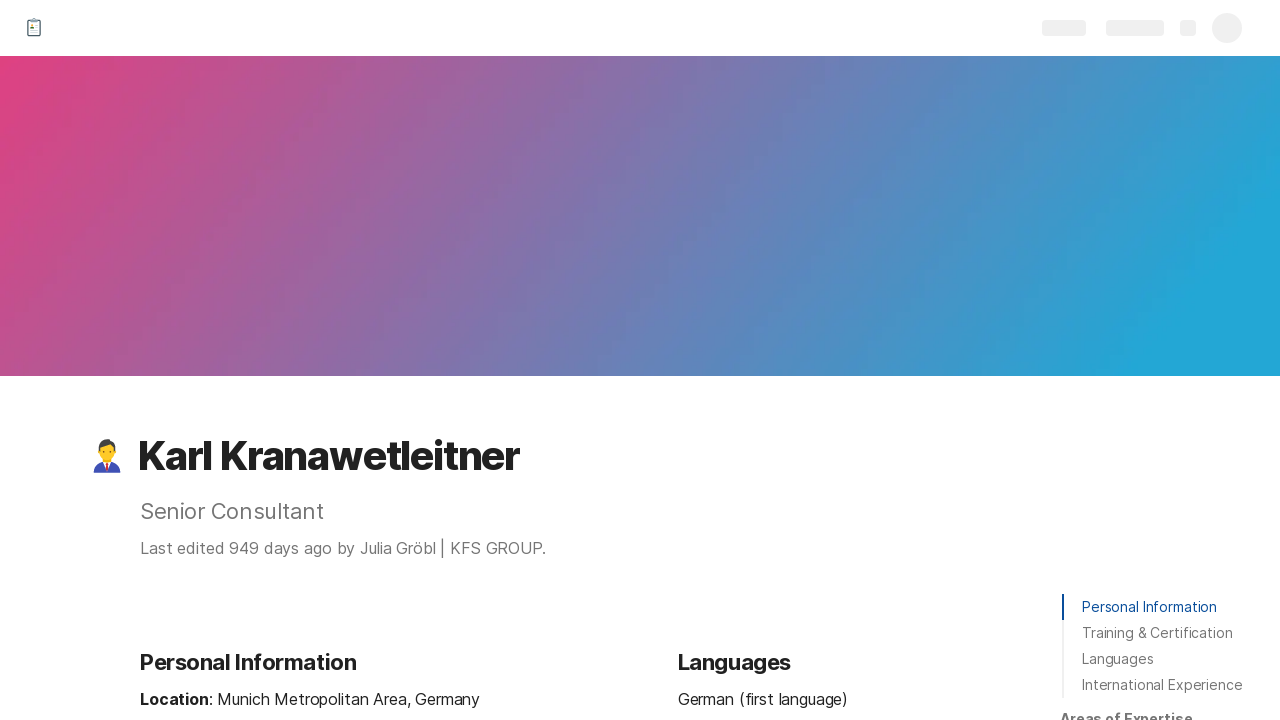

--- FILE ---
content_type: text/html; charset=utf-8
request_url: https://coda.io/@julia-grobl-kfs-group/karl-kranawetleitner-senior-consultant
body_size: 75321
content:

    <!DOCTYPE html>
    <html class="no-js" lang="en-US"><head><meta charSet="utf-8"/><script type="text/javascript" nonce="b6e8af388f974443a2402174d9de3bcc">(() => { document.documentElement.classList.remove("no-js"); })({})</script><link rel="preload" as="image" href="https://codaio.imgix.net/docs/9L0c6bF-gk/blobs/bl-T3A2H1Ii7l/[base64]?auto=format%2Ccompress&amp;fit=crop&amp;w=720&amp;ar=4%3A1&amp;crop=focalpoint&amp;fp-x=0.5&amp;fp-y=0.5&amp;fp-z=1" crossorigin="anonymous" fetchpriority="high" imageSrcSet="https://codaio.imgix.net/docs/9L0c6bF-gk/blobs/bl-T3A2H1Ii7l/[base64]?auto=format%2Ccompress&amp;fit=crop&amp;w=720&amp;ar=4%3A1&amp;crop=focalpoint&amp;fp-x=0.5&amp;fp-y=0.5&amp;fp-z=1 720w, https://codaio.imgix.net/docs/9L0c6bF-gk/blobs/bl-T3A2H1Ii7l/[base64]?auto=format%2Ccompress&amp;fit=crop&amp;w=1440&amp;ar=4%3A1&amp;crop=focalpoint&amp;fp-x=0.5&amp;fp-y=0.5&amp;fp-z=1 1440w, https://codaio.imgix.net/docs/9L0c6bF-gk/blobs/bl-T3A2H1Ii7l/[base64]?auto=format%2Ccompress&amp;fit=crop&amp;w=1920&amp;ar=4%3A1&amp;crop=focalpoint&amp;fp-x=0.5&amp;fp-y=0.5&amp;fp-z=1 1920w, https://codaio.imgix.net/docs/9L0c6bF-gk/blobs/bl-T3A2H1Ii7l/[base64]?auto=format%2Ccompress&amp;fit=crop&amp;w=3840&amp;ar=4%3A1&amp;crop=focalpoint&amp;fp-x=0.5&amp;fp-y=0.5&amp;fp-z=1 3840w"/><link rel="preload" as="style" href="https://cdn.coda.io/assets/browser.1497369b05fecb13.css" crossorigin="anonymous"/><link rel="preload" as="font" href="https://cdn.coda.io/fonts/Inter/3.19/Inter-Regular.woff2" crossorigin="anonymous" fetchpriority="high" type="font/woff2"/><link rel="preload" as="font" href="https://cdn.coda.io/fonts/Inter/3.19/Inter-SemiBold.woff2" crossorigin="anonymous" fetchpriority="high" type="font/woff2"/><link rel="preload" as="font" href="https://cdn.coda.io/fonts/Inter/3.19/Inter-Bold.woff2" crossorigin="anonymous" fetchpriority="high" type="font/woff2"/><link rel="preload" as="font" href="https://cdn.coda.io/fonts/Inter/3.19/Inter-ExtraBold.woff2" crossorigin="anonymous" fetchpriority="high" type="font/woff2"/><link rel="preload" as="font" href="https://cdn.coda.io/fonts/Inter/3.19/Inter-Italic.woff2" crossorigin="anonymous" fetchpriority="high" type="font/woff2"/><link rel="icon" type="image/png" sizes="32x32" href="https://cdn.coda.io/icons/png/color/parse-from-clipboard-32.png"/><link rel="icon" type="image/png" sizes="192x192" href="https://cdn.coda.io/icons/png/color/parse-from-clipboard-192.png"/><link rel="apple-touch-icon" type="image/png" sizes="120x120" href="https://cdn.coda.io/icons/png/color/parse-from-clipboard-apple-120.png"/><link rel="apple-touch-icon" type="image/png" sizes="152x152" href="https://cdn.coda.io/icons/png/color/parse-from-clipboard-apple-152.png"/><link rel="apple-touch-icon" type="image/png" sizes="167x167" href="https://cdn.coda.io/icons/png/color/parse-from-clipboard-apple-167.png"/><link rel="apple-touch-icon" type="image/png" sizes="180x180" href="https://cdn.coda.io/icons/png/color/parse-from-clipboard-apple-180.png"/><meta name="msapplication-square70x70logo" content="https://cdn.coda.io/icons/png/color/parse-from-clipboard-128.png"/><meta name="msapplication-square150x150logo" content="https://cdn.coda.io/icons/png/color/parse-from-clipboard-270.png"/><meta name="msapplication-TileImage" content="https://cdn.coda.io/icons/png/color/parse-from-clipboard-270.png"/><meta name="theme-color" content="#fbf7f5"/><meta name="msapplication-config" content="none"/><meta name="msapplication-navbutton-color" content="#fbf7f5"/><meta name="msapplication-TileColor" content="#fbf7f5"/><meta name="apple-mobile-web-app-capable" content="yes"/><meta name="mobile-web-app-capable" content="yes"/><meta name="slack-app-id" content="A0133KXMHNE"/><meta name="google-signin-clientid" content="810194666617-aao45aakf8v25h9v9d9s6hurusbmunhs.apps.googleusercontent.com"/><meta name="google-signin-cookiepolicy" content="single_host_origin"/><meta name="google-signin-scope" content="https://www.googleapis.com/auth/userinfo.profile https://www.googleapis.com/auth/userinfo.email"/><meta name="google" content="notranslate"/><meta name="viewport" content="width=device-width,initial-scale=1,maximum-scale=3"/><script defer="" nonce="b6e8af388f974443a2402174d9de3bcc" src="https://accounts.google.com/gsi/client"></script><script type="text/javascript" nonce="b6e8af388f974443a2402174d9de3bcc">(async ({ initLoadedPromiseProperty: e, initLoadedCompleteProperty: t, docId: n, publishedSchemaVersion: r, partnerStackPartnerQueryParam: o, referralGlobalQueryParam: i, darkModeLocalStorageKey: a, darkModeStateAttributeName: s, syncPageContainerDocsChainParam: l, containerDocsChainHeader: c, isBrainApp: u }) => { window.appInstanceId = crypto?.randomUUID?.() || "", window[e] = async function () { async function e(e, t, n) { let r = 1; for (;;)
        try {
            const t = await fetch(e, { headers: { Accept: "application/json", ...n?.headers } });
            if (!t.ok) {
                const n = new Error(`Unable to fetch ${e} (${t.status})`);
                n.clientInitializationStatusCode = t.status;
                try {
                    const e = await t.json();
                    n.clientInitializationErrorPayload = e;
                }
                catch { }
                throw n;
            }
            return t;
        }
        catch (e) {
            const n = e;
            if (5 === r || n.clientInitializationStatusCode && !t.includes(n.clientInitializationStatusCode))
                throw n;
            await new Promise((e => setTimeout(e, 1e3 * r))), r++;
        } } let d = "/api/initLoad"; const p = new URLSearchParams(location.search), h = []; n && (h.push(`docId=${n}`), r && h.push(`publishedSchemaVersion=${r}`)), u && h.push("isBrainApp"); const f = {}, m = p.get(l); m && (f[c] = m); const g = p.get(o), y = p.get(i); g ? h.push(`${o}=${encodeURIComponent(g)}`) : y && h.push(`${i}=${encodeURIComponent(y)}`), h.length > 0 && (d += `?${h.join("&")}`); const v = await e(d, [429, 502, 503], { headers: f }), { trackingConsent: b, loggedIn: w, user: C, isNonPersonalDomain: _, intercomHmac: S, docUser: k, snapshotInitLoadUrls: x, countryCode: A } = await v.json(); if (window.codaUser || (window.codaUser = C), window.docUser = k, window.trackingConsent = b, window.loggedIn = w, window.isNonPersonalDomain = _, window.intercomHmac = S, window.countryCode = A, x) {
        const { blockingShards: t, nonBlockingShards: n, deferredShards: r } = x;
        window.snapshotInitLoadUrls = x, window.snapshotInitLoadUrlPromises = {};
        for (const { url: o } of [...t, ...n, ...r])
            o && (window.snapshotInitLoadUrlPromises[o] = e(o, [429, 500, 502, 503]));
    } (() => { })({}), (() => { window.hj || (window.hj = function () { (hj.q || (hj.q = [])).push(arguments); }); })({}), null === window.localStorage.getItem(a) && "settings" in window.codaUser && window.codaUser?.settings?.[s]?.value && (window.localStorage.setItem(a, JSON.stringify(window.codaUser?.settings?.[s]?.value)), "function" == typeof updateDarkModeState && updateDarkModeState(window.codaUser?.settings?.[s]?.value)), (() => { const e = function (t) { "hidden" === document.visibilityState && (removeEventListener("visibilitychange", e, !0), window.firstHiddenTime = t.timeStamp); }; "hidden" === document.visibilityState ? window.firstHiddenTime = 0 : window.addEventListener("visibilitychange", e, !0); })({}), window[t] = !0, (({ appVersionHash: e, docId: t, eventSource: n, isPageCachedCookieKey: r, lcpEventType: o, loggingServerHostPrefix: i, loggingServerPath: a, navigateEventName: s, sanityMetadata: l, tabVisitDetailsStorageKey: c, uiClientPerfMetricEventName: u, windowVisitIdCookieName: d }) => { function p(r, o) { if (!window.trackingConsent?.analyticsAllowed)
        return !1; const { pathname: s, search: l, hash: c } = window.location, u = [s, l, c].join(""), d = localStorage.getItem("kr-app-session"), p = { batchUuid: "", createdAt: Date.now(), truncationStart: null, truncationEnd: null, docId: t, urlPath: u, buildHash: e, sessionId: d && JSON.parse(d).id, appInstanceId: window.appInstanceId, event: [{ source: n, method: r, clientCreatedAt: Date.now(), context: { docId: t, urlPath: u }, data: o }] }, h = `${i}${a}/event`, f = new Blob([JSON.stringify(p)], { type: "application/json" }); try {
        return navigator.sendBeacon.bind(navigator)(h, f);
    }
    catch (e) {
        return !1;
    } } let h, f; function m(e) { (void 0 === window.firstHiddenTime || e.startTime < window.firstHiddenTime) && (h = e); } function g() { try {
        if (function () { try {
            if (removeEventListener("visibilitychange", g, !0), removeEventListener("pagehide", g, !0), removeEventListener("keydown", g, !0), removeEventListener("click", g, !0), f) {
                for (const e of f.takeRecords())
                    m(e);
                f.disconnect(), f = void 0;
            }
        }
        catch (e) { } }(), h) {
            const e = [];
            for (const t of window.performance.getEntriesByType("resource"))
                h.startTime >= t.startTime && (void 0 === t.duration || t.startTime + t.duration >= h.startTime - 300) && e.push({ name: t.name, start: t.startTime, duration: t.duration });
            const t = { dataPayload: { largestContentfulPaint: h.startTime, largestContentfulPaintSize: h.size, largestContentfulPaintId: h.id, largestContentfulPaintUrl: h.url, windowWidth: window.innerWidth, devicePixelRatio: window.devicePixelRatio, coverImageRenderedWidth: window.coverImageRenderedWidth, coverImageRenderedHeight: window.coverImageRenderedHeight, htmlIsCached: window.htmlIsCached, resources: e }, eventType: o, schemaVersion: window.documentInitContext?.schemaVersion || -1, prerendered: window.prerendered, opVersion: -1, sanityMetadata: l };
            try {
                t.eventId = crypto.randomUUID();
            }
            catch (e) { }
            p(u, t), h = void 0;
        }
    }
    catch (e) { } } window.htmlIsCached = function () { const e = document.cookie.split(";"); for (; e.length;) {
        const t = e.pop();
        let n = t.indexOf("=");
        n = n < 0 ? t.length : n;
        if (decodeURIComponent(t.slice(0, n).replace(/^\s+/, "")) === r) {
            const e = new Date(Date.now() - 86400);
            return document.cookie = `${r}=;expires=${e.toUTCString()}`, !0;
        }
    } return !1; }(), function () { const e = window.performance.timing, t = e.navigationStart, n = { requestStart: e.requestStart - t, responseEnd: e.responseEnd - t, domInteractive: e.domInteractive - t, domComplete: e.domComplete - t }, r = document.querySelector("meta[name='robots']")?.getAttribute("content")?.toLowerCase()?.includes("noindex"), o = { href: window.location?.href, previousHref: window.document?.referrer, soft: !1, userAgent: window.navigator?.userAgent, timing: n, sanityMetadata: l, indexed: !r }; if (window.docCategoryIds && (o.docCategoryIds = window.docCategoryIds), void 0 !== window.Storage && crypto?.randomUUID) {
        const e = function (e) { if (!e)
            return {}; try {
            return JSON.parse(e);
        }
        catch (e) {
            return {};
        } }(window.sessionStorage.getItem(c));
        if (e.tabVisitId || (e.tabVisitId = crypto.randomUUID()), e.lastVisitedPage = e.currentVisitedPage || o.previousHref, e.lastVisitedTime = e.currentVisitedTime, e.currentVisitedPage = window.location?.href, e.currentVisitedTime = Date.now().toString(), o.visitDetails = { tabVisitId: e.tabVisitId, lastVisitedTime: e.lastVisitedTime, lastVisitedPage: e.lastVisitedPage }, window.sessionStorage.setItem(c, JSON.stringify(e)), navigator.cookieEnabled && crypto?.randomUUID) {
            let e = function () { const e = ("; " + document.cookie).split(`; ${d}=`); if (2 === e.length)
                return e.pop().split(";").shift(); }();
            e || (e = crypto.randomUUID(), document.cookie = `${d}=${e}; path=/`), o.visitDetails && (o.visitDetails.windowVisitId = e);
        }
        try {
            o.eventId = crypto.randomUUID();
        }
        catch (e) { }
        p(s, o) && (window.initialNavigateEventSent = !0);
    } }(), function () { try {
        f = new PerformanceObserver(((e, t) => { for (const t of e.getEntries())
            m(t); })), f.observe({ type: "largest-contentful-paint", buffered: !0 }), addEventListener("visibilitychange", g, !0), addEventListener("pagehide", g, !0), addEventListener("keydown", g, !0), addEventListener("click", g, !0);
    }
    catch (e) { } }(); })({"appVersionHash":"314157edc666","docId":"9L0c6bF-gk","eventSource":"event","isPageCachedCookieKey":"is_page_cached","lcpEventType":"LargestContentfulPaint","loggingServerHostPrefix":"https://coda.io","loggingServerPath":"/logging","navigateEventName":"navigate","sanityMetadata":null,"tabVisitDetailsStorageKey":"tab-visit-details","uiClientPerfMetricEventName":"uiClientPerfMetric","windowVisitIdCookieName":"window_visit_id"}); }(); })({"darkModeLocalStorageKey":"krDeviceUserSetting:DarkModeState","darkModeStateAttributeName":"DARK_MODE_STATE","docId":"9L0c6bF-gk","initLoadedCompleteProperty":"initLoadedComplete","initLoadedPromiseProperty":"initLoaded","partnerStackPartnerQueryParam":"gspk","publishedSchemaVersion":177,"referralGlobalQueryParam":"r","syncPageContainerDocsChainParam":"syncPageContainerDocsChain","containerDocsChainHeader":"X-Container-Docs-Chain","isBrainApp":null})</script><title>Karl Kranawetleitner, Senior Consultant </title><link rel="alternate" type="application/json+oembed" href="https://coda.io/api/oembed?url=https%3A%2F%2Fcoda.io%2F%40julia-grobl-kfs-group%2Fkarl-kranawetleitner-senior-consultant&amp;format=json" title="Karl Kranawetleitner, Senior Consultant  oEmbed profile"/><link rel="canonical" href="https://coda.io/@julia-grobl-kfs-group/karl-kranawetleitner-senior-consultant"/><meta name="description" content="Senior Consultant"/><meta name="image" content="https://codaio.imgix.net/docs/9L0c6bF-gk/blobs/bl-T3A2H1Ii7l/[base64]?fit=crop&amp;ar=1.91%3A1&amp;fm=jpg"/><meta name="author" content="Julia Gröbl | KFS GROUP"/><meta name="article:author" content="Julia Gröbl | KFS GROUP"/><meta name="article:published_time" content="2023-06-09T14:46:07.701Z"/><meta name="article:modified_time" content="2023-06-09T14:45:35.553Z"/><meta name="twitter:card" content="summary"/><meta name="twitter:site" content="@coda_hq"/><meta name="twitter:title" content="Karl Kranawetleitner, Senior Consultant "/><meta name="twitter:description" content="Senior Consultant"/><meta name="twitter:image" content="https://codaio.imgix.net/docs/9L0c6bF-gk/blobs/bl-T3A2H1Ii7l/[base64]?fit=crop&amp;ar=1.91%3A1&amp;fm=jpg"/><meta name="twitter:card" content="summary_large_image"/><meta property="og:type" content="website"/><meta property="og:url" content="https://coda.io/@julia-grobl-kfs-group/karl-kranawetleitner-senior-consultant"/><meta property="og:site_name" content="Coda"/><meta property="og:title" content="Karl Kranawetleitner, Senior Consultant "/><meta property="og:description" content="Senior Consultant"/><meta property="og:image" content="https://codaio.imgix.net/docs/9L0c6bF-gk/blobs/bl-T3A2H1Ii7l/[base64]?fit=crop&amp;ar=1.91%3A1&amp;fm=jpg"/><meta itemProp="name" content="Karl Kranawetleitner, Senior Consultant "/><meta itemProp="description" content="Senior Consultant"/><meta itemProp="image" content="https://codaio.imgix.net/docs/9L0c6bF-gk/blobs/bl-T3A2H1Ii7l/[base64]?fit=crop&amp;ar=1.91%3A1&amp;fm=jpg"/><meta name="pid" content="t"/></head><body class=""><noscript><p>JavaScript required</p><p>We’re sorry, but Coda doesn’t work properly without JavaScript enabled.</p></noscript><script type="text/javascript" nonce="b6e8af388f974443a2402174d9de3bcc">(({ availablePacks: e, clientConfig: t, intercomHmac: n, packAccessControlList: r, pageHeaderData: o, runtimeConfig: i, user: a, isPrerender: s }) => { window.config = t, window.rawRuntimeConfig = i, window.availablePacks = e, window.packAccessControlList = r, window.intercomHmac = n, window.pageHeaderData = o, window.isPrerender = s, a && (window.codaUser = a); })({"availablePacks":null,"clientConfig":{"braze":{"enabled":true,"sdkEndpoint":"sdk.iad-05.braze.com","webSdkKey":"dcc0d6f8-db48-4e34-a078-4c094b493c2d"},"browserVersions":{"Chrome":"106.0","Firefox":"110.0","IOS":"16.4","Opera":"68.0","Safari":"16.4","Samsung Browser":"20.0","Vivaldi":"2.4","WebKit":"615.1.26"},"import":{"trello":{"key":"3dd429c38754043a9872883a88ba6daf"}},"intercom":{"appId":"m22vs7y5","enabled":true,"sumoLogicSessionIdUrl":"https://service.us2.sumologic.com/ui/bento.html#/search/","env":"prod"},"location":{"enabled":true,"locationUpdateInterval":120000,"position":{"enableHighAccuracy":false,"maximumAge":60000,"timeout":10000},"watch":true},"log":{"level":"warn"},"miro":{"clientId":"3074457347940789744"},"name":"Coda","oneTrust":{"dataDomain":"0bb76475-5cc6-48df-8c13-a810bf2494cd","scriptSrc":"https://cdn.cookielaw.org/scripttemplates/otSDKStub.js"},"setup":{"intent":{"docIds":{"assetLibrary":"hx1_UUJUuW","automateWork":"yr-i3hBd9h","inventory":"JTCcut7rw8","meetings":"QxWz9-ouqy","notes":"ciSdK-dntZ","productPlanning":"oN9rjps2_v","teamProject":"VBdBfXjQol"}}},"sprig":{"envId":"PvU6s2EiuTXX","grammarlyEnvId":"TSFBsQOLWCAu"},"statsig":{"clientSdkKey":"client-dubWc4hZRNQwa5oIhfi5JK5a8HHvH2s8NjYhyfFyFx8","enableStatsigRequestsFromClient":true},"grammarlyEndpoints":{"assistantFileUploadUrl":"https://gr-core-prod-assistant-file.s3.amazonaws.com/","authBaseUrl":"https://auth.grammarly.com","capiLocalWsUrl":"wss://capi-local.grammarly.com/freews","capiWsUrl":"wss://capi.grammarly.com/freews","felogUrl":"https://f-log-ai-editor.grammarly.io","femetricsUrl":"https://ai-editor.femetrics.grammarly.io","gatesBaseUrl":"https://gates.grammarly.com","oneGatewayBaseUrl":"https://gateway.grammarly.com","rootHost":"grammarly.com","settingsRegistryBaseUrl":"https://goldengate.grammarly.com","subscriptionBaseUrl":"https://subscription.grammarly.com","treatmentBaseUrl":"https://treatment.grammarly.com","uphookHubUrl":"https://gateway.grammarly.com/uhub"},"grammarlyEnvironment":"prod","superhumanDocsEndpoints":null,"assetUrlPrefix":"https://cdn.coda.io/assets/314157edc666","rootAssetUrlPrefix":"https://cdn.coda.io","cdnBlobHost":"https://codahosted.io","cdnBlobHostingUrlFormat":"https://codahosted.io/{0}","env":"prod","codaSingleTenant":null,"debug":false,"faviconName":"coda","googleAuth":{"clientId":"810194666617-aao45aakf8v25h9v9d9s6hurusbmunhs.apps.googleusercontent.com","oneTapEnabled":true},"grammarlyAnalyticsLogging":{"baseUrl":"https://in.grammarly.com","endpoint":"v1/events/ingestion_coda"},"grammarlyLinks":{"accountSettingsUrl":"https://account.grammarly.com","docListUrl":"https://app.grammarly.com","redirectUrl":"https://redirect.grammarly.com/redirect"},"superhumanLinks":{"organizationSettingsUrl":"https://settings.superhuman.com/general","pricingUrl":"https://superhuman.com/plans","settingsUrl":"https://settings.superhuman.com/members","subscriptionUrl":"https://settings.superhuman.com/subscription"},"host":"https://coda.io","hostNameGrammarly":"coda.grammarly.com","protocol":"https","profiler":{"enabled":false},"disableErrorReporting":false,"loggingServerHostPrefix":"https://coda.io","loggingServerPath":"/logging","userApiEndpoint":"https://coda.io","externalApiEndpoint":"https://coda.io","billing":{"stripePublishableKey":"pk_live_DHcK5ES0rVXNNiy27MS85oga","stripeEnabled":true},"recaptchaSiteKey":"6LcWCdgUAAAAADar5DTf3UYv_9dswjctapg3xpi3","packsAuthHost":"coda.io","imgix":{"blobHost":"codaio.imgix.net","blobHostPathPrefix":null,"cdnHost":"cdn-codaio.imgix.net","sanityHost":"sanity-images.imgix.net","webProxyHost":"images-codaio.imgix.net"},"marketo":{"apiHostname":"648-RBQ-128.mktorest.com","formId":1009,"enabled":true},"microsoftTeams":{"clientId":"0e5a38f0-71f9-45e5-952f-8df55bf56a4b"},"sanity":{"useCdn":true,"dataset":"production","projectId":"2epdaewr"},"customDomainCname":"custom.coda.io","isMobile":false,"isCustomDomain":false,"customDomainHostname":null},"intercomHmac":"","packAccessControlList":null,"pageHeaderData":null,"runtimeConfig":{"AdminSettingsResourceCards":[{"description":"Learn about the workspace admin role, adding new admins, and how to identify your admin.","id":"admin-settings-workspace-admins-in-coda","imageUrl":"img/organization/workspace_admins.png","linkText":"Check it out","title":"Workspace admins in Coda","url":"https://help.coda.io/en/articles/3388796-workspace-admins-in-coda"},{"description":"Learn how to delete the workspace, tailor your workspace settings, and more!","id":"admin-settings-create-and-manage-workspace","imageUrl":"img/organization/manage_workspace.png","linkText":"Check it out","title":"Create and manage your Coda workspace","url":"https://help.coda.io/en/articles/3388779-create-and-manage-your-coda-workspace"},{"description":"Learn how to add new Doc Makers and best practices for removing inactive Doc Makers.","id":"admin-settings-manage-new-doc-makers","imageUrl":"img/organization/manage_doc_makers.png","linkText":"Check it out","title":"Manage new Doc Makers","url":"https://help.coda.io/en/articles/3636645-manage-new-doc-makers"},{"description":"How to invite new members, monitor doc and AI activity of existing members, and more.","id":"admin-settings-invite-and-manage-workspace-members","imageUrl":"img/organization/invite_workspace_members.png","linkText":"Check it out","title":"Invite and manage workspace members","url":"https://help.coda.io/en/articles/6103572-invite-and-manage-workspace-members"}],"AdminSettingsResourceCardsV2":{"contentAdminCards":[{"description":"Find all Docs in the Doc Management dashboard.","id":"admin-settings-find-and-manage-docs","imageUrl":"img/organization/manage_docs.png","linkText":"Check it out","title":"Find and manage Docs","url":"https://help.coda.io/en/articles/9006771-manage-docs-in-your-org"},{"description":"How to keep docs alive after someone leaves your company.","id":"admin-settings-manage-doc-transfers","imageUrl":"img/organization/transfer_docs.png","linkText":"Check it out","title":"Manage Doc transfers","url":"https://coda.io/resources/guides/doc-transfers-at-your-company"}],"orgAdminOrWorkspaceAdminCards":[{"description":"Learn about the workspace admin role, adding new admins, and how to identify your admin.","id":"admin-settings-workspace-admins-in-coda","imageUrl":"img/organization/workspace_admins.png","linkText":"Check it out","title":"Workspace admins in Coda","url":"https://help.coda.io/en/articles/3388796-workspace-admins-in-coda"},{"description":"Learn how to delete the workspace, tailor your workspace settings, and more!","id":"admin-settings-create-and-manage-workspace","imageUrl":"img/organization/manage_workspace.png","linkText":"Check it out","title":"Create and manage your Coda workspace","url":"https://help.coda.io/en/articles/3388779-create-and-manage-your-coda-workspace"},{"description":"Learn how to add new Doc Makers and best practices for removing inactive Doc Makers.","id":"admin-settings-manage-new-doc-makers","imageUrl":"img/organization/manage_doc_makers.png","linkText":"Check it out","title":"Manage new Doc Makers","url":"https://help.coda.io/en/articles/3636645-manage-new-doc-makers"},{"description":"How to invite new members, monitor doc and AI activity of existing members, and more.","id":"admin-settings-invite-and-manage-workspace-members","imageUrl":"img/organization/invite_workspace_members.png","linkText":"Check it out","title":"Invite and manage workspace members","url":"https://help.coda.io/en/articles/6103572-invite-and-manage-workspace-members"}],"orgPackAdminCards":[{"description":"Review and approve which Packs for your org.","id":"admin-settings-manage-pack-approvals","imageUrl":"img/organization/manage_packs.png","linkText":"Check it out","title":"Manage Pack approvals","url":"https://help.coda.io/en/articles/5574990-enable-pack-approvals-and-manage-requests"},{"description":"Use custom configs to manage Pack access and functionality.","id":"admin-settings-configure-custom-pack-access","imageUrl":"img/organization/configure_packs.png","linkText":"Check it out","title":"Configure custom Pack access","url":"https://help.coda.io/en/articles/8511472-configure-custom-access-to-packs"}]},"AiEditorImportIdorProtectionEnabled":"enabled","AiEditorOnboardingEnabled":"enabled","AiEditorSharing":"enabled","AiEditorSharingContactAutocomplete":"enabled","AiEditorSynonymsEnabled":"enabled","AiEditorWordExportEnabled":"enabled","AndroidTypingFix":{"delayMillis":60,"enabled":"enabled"},"ApiMaxSnapshotSizeMB":125,"AsanaImporterSetting":{"configByBrowsing":true,"configByUrl":true,"importEnabled":false},"AsyncFormulaEngineClientFatalErrorTypes":["apply","back_dependencies_requested","calc-complete","clear-expr-cache","deferredHydrate","dep_request","dependent_grid_ids","doc_size_request","documentLoadCompleted","exec-expr","hydrate","rebase","version-updated"],"AudioEmbedPlayback":"enabled","BentoOnboardingFullPageEmbedExample":"https://docs.google.com/document/d/1xNqxMin1X0os8NIKe2Z6WsZFv2Qk7An3IHbU4zClpcE/edit","BentoOnboardingProductManagersTemplateId":"5goHYTftnd","BentoOnboardingProductManagersTestTemplateId":"ovVnOqlCyH","BlockIntercomService":"enabled","BrainPeopleSettings":{"fuzzyNameMatchThreshold":0.7,"servingSequencesPerPackLimit":3},"BrainTenantEnabled":"enabled","BrazeBannerEnabled":"enabled","BrazeCardEnabled":"enabled","BrowserLogTransportConfig":{"rateLimitAddedDelayMillis":300000,"sendDelayMillis":10000,"useIdb":true,"useSocket":true},"CalloutInvalidContentCutoffTimestamp":1666422000,"CanvasCellOverlay":"enabled","CardViewRenderLimitConfig":{"columnLimit":20,"rowLimit":1000},"CodaAgentRestrictions":{},"CodaBrainChatBoxDisclaimer":"**Coda Brain is an early access preview and can make mistakes.**\nPlease verify important details and provide feedback with the thumbs up and thumbs down buttons.\n\n**Just getting started?**\nCoda Brain can help search across docs, query data in external tools, and summarize key decisions. It *can not yet* perform complex analysis or take action on your behalf. [Go here](https://coda.io/docs/brain/apps/connectedApps) to see everything you have in your Brain.","CodaBrainColumn":"enabled","CodaBrainDynamicTableIngestion":"enabled","CodaBrainExtensionId":"ocjjmmnhefcaopncklmdodfglamkeign","CodaBrainExtensionIds":["ocjjmmnhefcaopncklmdodfglamkeign","pbdpddefpmdbfdgkaknnmimgjmjoefmj","cdgkmagmdldlpiglliebaajdpdkigcbi","dipjbaeecehmimeelgehcodalckeklid","clppjidbanhondokgacbbbhdnihejpad"],"CodaBrainIngestionStatusStalenessUpdates":"enabled","CodaBrainIngestionStatusThresholds":{"map":{"connection":0.99,"maxNumFailingTablesToDisplay":20,"stalenessDays":7,"table":0.8}},"CodaBrainMetaOnlyIngestions":["31459","1076"],"CodaBrainPackMakerTools":"enabled","CodaBrainPacksRequiringAuthForUserMapping":[1013,31997],"CodaBrainPacksRestrictedToSingleIngestion":["1076"],"CodaBrainPacksWithOauthReferringToCoda":[1003,1004,33739,31997,1052,31459],"CodaBrainQuickConnectIngestionParameters":{"map":{}},"CodaBrainRemovePackListPerOrg":[1000,1059],"CodaBrainSyncTablesIgnoreList":{"1004":["Threads"],"1010":["Pages"],"1013":["CodeSearch"],"1021":["Docs","DocAnalytics"],"1022":["JobOpenings","ApprovalFlows"],"1052":["ServiceDeskIssues","Components","Projects","Groups","GroupMembers","RoleMembers"],"1076":["GroupMemberships"],"1083":["Commits"],"1090":["Fields"],"10591":["Channels"],"11262":["Table","TableByUrl"],"11404":["Calls"],"11512":["Portfolios","Projects","Sections","TasksAll","Teams","Goals","Workspaces","Users","TeamMembers"],"11563":["ServiceDeskIssues","Projects","Components"],"11867":["Commits"],"31997":["Contents","Groups","GroupMembers","Blogs","Users"]},"CodaBrainUseLivePackVersion":"enabled","CodaBrainUseV1OauthUserMapping":"enabled","CommentsUpdateCheckCreatorInitSeconds":1748379600,"ConfluenceDataCenter":"enabled","ConfluenceImporterSettings":{"importCatalogCheckboxStateV2":true,"importFolderSupport":true},"ContactSalesInAppPrompt":"disabled","CopyLinkLineAction":"enabled","CrossDocAlwaysHydrateViewsOnBrowserDocs":"disabled","CrossDocLimitSourceFileSize":"enabled","CurrencyImprovements":"enabled","CustomerSuccessActivationCalendar":"https://hello.coda.io/calendar/team/t/42","CustomerSuccessProUpgradeCalendar":"https://hello.coda.io/calendar/team/t/36","CustomerSuccessTeamUpgradeCalendar":"https://hello.coda.io/calendar/team/t/37","DerankOrgDeniedPacks":{"enabledForOrganizationIds":["org-fvsM1Ax149"],"fullyEnabled":false},"DisableSyncTableRowMove":"enabled","DisplayImpactAtRefOptimization":2,"DocListSearchHistory":"enabled","DocSizeGracePeriodDays":14,"DocSizeUiImprovements":"disabled","DrawingLayerRemovalOnMsOfficePaste":"enabled","DynamicEnterpriseSeatMinimums":"enabled","EmbedCacheEvictionTimeMs":14400000,"EmbedCacheSize":5,"EmbedCaching":"enabled","EmbedStylingDisabledUrlRegexes":["^https:\\/\\/twitter.com\\/\\w+\\/status\\/\\d+(\\?.*)?(\\#.*)?$"],"EnableCodeBlocksFoldingSupport":"enabled","ExternallyBackedSyncGrids":0,"FolderColorsInsteadOfIcons":"enabled","FolderManagers":"enabled","FolderUiSimplification":"enabled","ForethoughtSetting":{"apiKey":"7bcb73ff-81ab-4151-986a-2f8a53d18624","enabled":true,"env":"production","origin":"https://solve-widget.forethought.ai"},"FreeTierQuotaLimits":{"objectsCount":50,"rowCount":1000},"GalleryBacklinkVisibility":{"enabledFeatureSetIds":["Basic","Pro"],"enabledWorkspaceIds":["ws-F-IGtUdAMa","ws-cNqmyTG0B9"]},"GenericTemplateOnboardingDocId":"wT_t99aecC","GoogleDocsImporterSettings":{"importCatalogCheckboxStateV2":true},"GrammarlyAnalyticsLogging":"enabled","HideCopyDocuments":["63guaYOU3C"],"HomeDropdown":"enabled","ImportersMaxActiveWorkflows":120,"ImportersMaxActiveWorkflowsPerUser":1,"IndexDrivenInvalidation":2,"InformationalTourLimit":3,"InsertPostImportTasksViaWorkflow":"enabled","LogTransportDisabledMatches":["Error loading form document.*The specified key does not exist","network error","OpaqueCrossDomainXhrError","Request error status 0","Object Not Found Matching Id","Invalid sync table tag found","safari-web-extension"],"MarkdownPasteDetection":"enabled","MarketoFormSubmittedMessage":{"map":{"1475":"Thank you! Please show this form to a member of the Coda team at the booth."}},"MaxCalcDocSize":325,"MissingDocOwnerGracePeriodDays":7,"MobileTour":"enabled","MobileWelcomeDocExperiment":{"forcedOnTreatment":"Treatment","name":"E-116","state":"forcedOn","timestamp":1662652800},"MobileWelcomeDocId":"zqUlRZPOIs","NewAccountDefaultDocSettings":"enabled","NewMakerBillingModelOfferPromoVisible":"disabled","NewMoveAndCopyDialog":"enabled","NotionImporterSettings":{"importCatalogCheckboxStateV2":true},"OnboardingQuestionMapping":{"map":{"collaborative-docs":{"canvasOnboardingPageId":"section-w1Orf3imB5","docId":"wT_t99aecC","pageId":"sumB5"},"engineering":{"docId":"TbgQIKlZJG"},"founder":{"docId":"43v0xPkP8_"},"generic-team-hub":{"docId":"Mep2ccABNl"},"other-team":{"description":"Build flexible solutions for meetings, projects, and team wikis.","icon":"rocket","key":"other-team","name":"Different kind of team"},"product-team":{"description":"Plan, track, and launch with roadmaps, OKRs, and more.","docId":"5goHYTftnd","docTitle":"Coda for Product Managers","icon":"goal","key":"product-team","name":"Product management"},"project-tracking":{"canvasOnboardingPageId":"section-Y70nbB-PWJ","docId":"wT_t99aecC","pageId":"suPWJ"},"sales":{"docId":"G1uYCKVD5G"},"soloist":{"docId":"i8hg94Q_Zn"},"team-hub":{"canvasOnboardingPageId":"section-HIgVb1Cjrg","docId":"wT_t99aecC","pageId":"sujrg"}}},"OneTrustCookie":"enabled","OrgDefaultWorkspaceLaunchTimestamp":1737014400,"OrgDocsDashExternallySharedUserDomains":"enabled","OversizedCanvasCellsInCopyInfo":"disabled","PackEntrypointEditEnable":"enabled","PackIdsDisablingConnectionSelectorForManagedTemplateIngestion":[31997,1004],"PacksAsAgents":"enabled","PacksSyncTableAutoGrowthColumnLimit":100,"PacksSyncTableColumnPickerMaxAllowedColumns":500,"PacksToExcludeForBrainBackedGrids":[],"PacksToIncludeForBrainBackedGrids":[],"PaletteLoggerSettings":{"clientKey":"7624792f-4c9e-4ef5-8a18-011656451475","enabled":true},"PersonalizationUseCaseToDocId":{"collaborative-docs":"efOjuH9qma","project-tracking":"pUfdy1jyNl","team-hub":"QwcI0fuL0t"},"PinToWorkspaceAdminToggle":"enabled","PinnedWelcomeDocStartTimestamp":1652914800,"PrBotChecklistEnabled":"enabled","PrBotChecklistInfo":{"map":{"docId":"If8qf73Lg3"}},"PreapprovedEmbedDomainsAllowlist":["app.klue.com","tableau.qprod.net","sdk.docs.matterway.io","iframe.mediadelivery.net","app.usebubbles.com","coda.embed-omniapp.co","beta.renegadepartners.com"],"PrerenderTemplateScreenshotSetting":{"enabled":true},"PrintDisabledDocs":["DM95HPuG3X"],"Promotions":{"aiEditorSharing":"on","callouts":"on","codeBlocks":"on","customIcons":"on","defaultDateFormats":"on","editableCanvasColumnPreview":"off","filterBar":"off","forms":"off","messageBuilder":"off","rowDetailPosition":"on","suggestChanges":"on","syncPages":"on"},"PurgeColumnGcCleanup":"enabled","QuipImporterSetting":{"configByBrowsing":true,"configByUrl":true,"importCatalogCheckboxStateV2":true,"importComments":false},"RecalculateDocSizeOnCF":"enabled","RecommendationTrayTemplates":{"templates":[{"description":"Track team\u2019s tasks, status, dates and assignees.","icon":"checked-2","id":"OqYnVjAiRA","name":"Tasks","preview":"tasks.png"},{"description":"Your meeting, in a single table.","icon":"note","id":"SskXwKa6vT","name":"Meeting notes","preview":"meeting-notes.png"},{"description":"A structured, interactive brief for your project.","icon":"sorting-arrows","id":"m5RpCySzp5","name":"Two-way writeup","preview":"project-brief.png"},{"description":"Get a quick pulse on how your team is feeling.","icon":"heart-with-pulse","id":"UH9ZtSIKxZ","name":"Team sentiment","preview":"team-sentiment.png"}]},"RelationsAndSubtables":"enabled","RelationsCellDisplay":"enabled","RepeatOnboardingQuestions":"enabled","ResourceBarContentCardFallback":[],"ResourceVideoTypeEnabled":"enabled","ReverseTrial":"disabled","RowColumnEvalTokenDisplayImpactNeverCoercion":"disabled","RunawayCalcAlertThresholdMillis":300000,"SaveCellContentOnEsc":"enabled","ScrollPreventerLegacyLookup":"enabled","ShareNudgeTourWaitSeconds":1200,"ShareWithAllDomainsInOrg":"disabled","ShareWithCodaSupportDurations":"disabled","SolutionsInsertPanelSearchHints":["What do you want to make today?","What should we make today?","What\u2019s your doc missing?","Try typing \u201Cteam wikis\u201D","Try typing \u201Cproject tracker\u201D","Try typing \u201COKRs\u201D","Try typing \u201Cproposal\u201D","Callouts, buttons, and timers...oh my!","Let\u2019s find your missing piece...","Add something special to your doc?","Let\u2019s spice up your doc...","What building blocks should we add?"],"SolutionsInsertPanelTemplateCollections":[{"includedTemplates":["OqYnVjAiRA","SskXwKa6vT","m5RpCySzp5","UH9ZtSIKxZ","p_kFApE5IC","e4W19IrOpS","gh_e88HHQG","yQ7TKrzDXr","oLUXb3gaS-","9IQ0OL35fE","fiQEGl51xm","NHzsq4VNYq"],"title":"Recommended"},{"includedTemplates":["3Npjh8Hnst","aTnykHeZX0","0WGPokbcVj","m5RpCySzp5","p_kFApE5IC","xge2OTvDTL","e4W19IrOpS","QgocGGMO0Z","r6uPp4CexX","k2SwLOp9Jk","UH9ZtSIKxZ","uRrtUtF1bU","OqYnVjAiRA","4OyBXYkSxU","pNV8LlkEvg","n8biIrbUxT","7v_MJ7TrRW","rK8SO5acO1","NK65AMLw5J","SYWq7mRKmv","WFDip9V-7q","9060tOo0EC","9IQ0OL35fE","zTo2lbhwKt","ZW9ApDT7WG","QlxoRLYH2z","33DCrDC137","ESo4VW4Ykm"],"title":"Product"},{"includedTemplates":["Ou9-kVKF5Z","m5RpCySzp5","yQkd_SBSr8","k2SwLOp9Jk","l6yOLrNMz6","QgocGGMO0Z","r6uPp4CexX","UH9ZtSIKxZ","7v_MJ7TrRW","CtrDLwWWRX","jmabH0CVrC","9IQ0OL35fE","gRYZy1xRQ1"],"title":"Design"},{"includedTemplates":["fLChMhHLgo","m5RpCySzp5","QgocGGMO0Z","PukyO3AXkw","n8biIrbUxT","r6uPp4CexX","rK8SO5acO1","NK65AMLw5J","9IQ0OL35fE","gRYZy1xRQ1"],"title":"Marketing"},{"includedTemplates":["cHOqWKW0aH","OqYnVjAiRA","SskXwKa6vT","m5RpCySzp5","p_kFApE5IC","e4W19IrOpS","QgocGGMO0Z","UH9ZtSIKxZ","rK8SO5acO1","NK65AMLw5J","9060tOo0EC"],"title":"Sales & success"},{"includedTemplates":["E4Uv702GPF","m5RpCySzp5","r6uPp4CexX","OqYnVjAiRA","4OyBXYkSxU","pNV8LlkEvg","7v_MJ7TrRW","yo_AClmTGo","wlcsDEZfne","QgocGGMO0Z","UH9ZtSIKxZ","SYWq7mRKmv","WFDip9V-7q","9060tOo0EC","lNZywZtlD0","zNHhOVjkzM","Gh4mLjcK3s"],"title":"Engineering"},{"includedTemplates":["fiQEGl51xm","NHzsq4VNYq","3RichwBO9Q","9IQ0OL35fE","hR20xq0pUh","CdbBRP_7RY","EShlzx8hy6","WMzt489o5l","QmQzw2EfnY","jtyQ4HdFjI","SSufVoNHAv","QlxoRLYH2z","iDpnFEiuFW","gnbaz5RJZR","XaObfCA1Q5","JJ3JrW_YEu","FCm8SKR3A8"],"title":"Personal"},{"includedTemplates":["dW1YOl_vbz","EcAhTHN1de","u5MMue5xAc","CcQN_EBgUT","4Ckogmqnp8","CbjTPcOwm_","7KVneJ3L2o","boUpOzKqbL","uRrtUtF1bU","EShlzx8hy6","9IQ0OL35fE"],"title":"Company"},{"includedTemplates":["8O-R1g5VMr","QitYa7p3Dw","o9dVvJ0OOM","ZsdZofMAHv","hR20xq0pUh","2LIrQ4x0XL","VgFWVXRvAL","yrMZuZAc3O","HbL8Byx1A2","pNV8LlkEvg"],"title":"Coda tricks"}],"SolutionsInsertPanelTemplateCollectionsBraze":"enabled","SplitPackAgentPublishing":"disabled","SplitTableRefreshCellCount":250,"SprigSetting":{"apiRequestsEnabled":true,"grammarlySprigEnabled":true,"sdkEnabled":true},"StringEmojiWordBreak":"enabled","StripeConnectCountries":[{"cdnFlagPath":"/external/img/flags/ar.svg","code":"AR","name":"Argentina"},{"cdnFlagPath":"/external/img/flags/au.svg","code":"AU","name":"Australia"},{"cdnFlagPath":"/external/img/flags/at.svg","code":"AT","name":"Austria"},{"cdnFlagPath":"/external/img/flags/be.svg","code":"BE","name":"Belgium"},{"cdnFlagPath":"/external/img/flags/bn.svg","code":"BN","name":"Brunei"},{"cdnFlagPath":"/external/img/flags/ca.svg","code":"CA","name":"Canada"},{"cdnFlagPath":"/external/img/flags/co.svg","code":"CO","name":"Colombia"},{"cdnFlagPath":"/external/img/flags/cz.svg","code":"CZ","name":"Czech Republic"},{"cdnFlagPath":"/external/img/flags/ec.svg","code":"EC","name":"Ecuador"},{"cdnFlagPath":"/external/img/flags/ee.svg","code":"EE","name":"Estonia"},{"cdnFlagPath":"/external/img/flags/fr.svg","code":"FR","name":"France"},{"cdnFlagPath":"/external/img/flags/de.svg","code":"DE","name":"Germany"},{"cdnFlagPath":"/external/img/flags/gr.svg","code":"GR","name":"Greece"},{"cdnFlagPath":"/external/img/flags/jp.svg","code":"JP","name":"Japan"},{"cdnFlagPath":"/external/img/flags/jo.svg","code":"JO","name":"Jordan"},{"cdnFlagPath":"/external/img/flags/mx.svg","code":"MX","name":"Mexico"},{"cdnFlagPath":"/external/img/flags/nl.svg","code":"NL","name":"Netherlands"},{"cdnFlagPath":"/external/img/flags/nz.svg","code":"NZ","name":"New Zealand"},{"cdnFlagPath":"/external/img/flags/no.svg","code":"NO","name":"Norway"},{"cdnFlagPath":"/external/img/flags/pk.svg","code":"PK","name":"Pakistan"},{"cdnFlagPath":"/external/img/flags/ph.svg","code":"PH","name":"Philippines"},{"cdnFlagPath":"/external/img/flags/pl.svg","code":"PL","name":"Poland"},{"cdnFlagPath":"/external/img/flags/sa.svg","code":"SA","name":"Saudi Arabia"},{"cdnFlagPath":"/external/img/flags/sk.svg","code":"SK","name":"Slovakia"},{"cdnFlagPath":"/external/img/flags/kr.svg","code":"KR","name":"South Korea"},{"cdnFlagPath":"/external/img/flags/es.svg","code":"ES","name":"Spain"},{"cdnFlagPath":"/external/img/flags/lk.svg","code":"LK","name":"Sri Lanka"},{"cdnFlagPath":"/external/img/flags/se.svg","code":"SE","name":"Sweden"},{"cdnFlagPath":"/external/img/flags/ch.svg","code":"CH","name":"Switzerland"},{"cdnFlagPath":"/external/img/flags/ae.svg","code":"AE","name":"United Arab Emirates"},{"cdnFlagPath":"/external/img/flags/gb.svg","code":"GB","name":"United Kingdom"},{"cdnFlagPath":"/external/img/flags/us.svg","code":"US","name":"United States"}],"SubmenuSafeArea":"enabled","SyncTableInitialRowLimitPerPack":{"map":{"40119":10000}},"TabbedViews":"enabled","TabbedViewsLaunchAnnouncement":"enabled","TablePasteRowWarningHighLevel":250,"TemplateCollections":[{"includedTemplates":["wT_t99aecC","FTk9mo4NY4","6p13TLquJW","jI90LcTB3T"],"subtitle":"Jump into Coda with these templates to help you learn, work, and collaborate efficiently.","title":"Recommended"},{"includedTemplates":["E4Uv702GPF","gRYZy1xRQ1","aTnykHeZX0","5goHYTftnd","E1Z74hLVMH","ZLc7FDk-B8","Q5P2UHJUl5","fLChMhHLgo","nGikdDxtaP","G1uYCKVD5G","cHOqWKW0aH","m5RpCySzp5","r6uPp4CexX","TbgQIKlZJG","ULGew5FSia","Ou9-kVKF5Z","3Npjh8Hnst","JJ3JrW_YEu","xpPVVR9aBK","Nj5nSFrp7A","BYIlEJaR3F","ZfZCaNEhZh","CaPTkbE30G","7ELBxkSiCn","K1_LMNAfTg","h_Vf7cuXKQ","SYWq7mRKmv","wlcsDEZfne","MFNzVUQ-Sd","CtrDLwWWRX","rK8SO5acO1","jWk5LnL8iY","PukyO3AXkw","zNHhOVjkzM","yQkd_SBSr8"],"subCollections":{"Design":["Ou9-kVKF5Z","yQkd_SBSr8","m5RpCySzp5","CtrDLwWWRX","PukyO3AXkw","E1Z74hLVMH","E4Uv702GPF","ZfZCaNEhZh"],"Engineering":["TbgQIKlZJG","CaPTkbE30G","Nj5nSFrp7A","7ELBxkSiCn","MFNzVUQ-Sd","wlcsDEZfne","r6uPp4CexX","E1Z74hLVMH","aTnykHeZX0","SYWq7mRKmv","zNHhOVjkzM","K1_LMNAfTg"],"Marketing":["aTnykHeZX0","BYIlEJaR3F","fLChMhHLgo","jWk5LnL8iY","E4Uv702GPF"],"Product":["5goHYTftnd","gRYZy1xRQ1","ZLc7FDk-B8","7ELBxkSiCn","E1Z74hLVMH","3Npjh8Hnst","E4Uv702GPF","aTnykHeZX0","m5RpCySzp5","Q5P2UHJUl5","nGikdDxtaP"],"Sales":["G1uYCKVD5G","xpPVVR9aBK","cHOqWKW0aH","ULGew5FSia","JJ3JrW_YEu","h_Vf7cuXKQ","rK8SO5acO1"]},"subtitle":"Customizable solutions to help your department work more efficiently and effectively.","title":"Browse by team"},{"includedTemplates":["b6LhvVVJTt","OqYnVjAiRA","ZW9ApDT7WG","E1Z74hLVMH","FTk9mo4NY4","fLChMhHLgo","j5Sn7FZmMU","xge2OTvDTL","9060tOo0EC","b0HQi4Vcq4","CcQN_EBgUT"],"subCollections":{"Manage":["ZW9ApDT7WG","xge2OTvDTL","OqYnVjAiRA"],"Measure":["b6LhvVVJTt","j5Sn7FZmMU","9060tOo0EC","CcQN_EBgUT"],"Plan":["fLChMhHLgo","b0HQi4Vcq4","E1Z74hLVMH","FTk9mo4NY4"]},"subtitle":"Organize tasks, timelines, team members, and more with these templates that grow with you.","title":"Projects"},{"includedTemplates":["Q5P2UHJUl5","m5RpCySzp5","ZGm_STEyea","g-0L-g0iVS","n8biIrbUxT","u5MMue5xAc","boUpOzKqbL","SskXwKa6vT","dvT7o7YAkT","ESo4VW4Ykm","9jGgIc7vDR","yQkd_SBSr8","_4HbB4N6zD","7v_MJ7TrRW","HStxETUlS1","gh_e88HHQG","SNpDN2j5-W"],"subCollections":{"Brief":["boUpOzKqbL","dvT7o7YAkT","ZGm_STEyea","_4HbB4N6zD","7v_MJ7TrRW","n8biIrbUxT","SNpDN2j5-W","m5RpCySzp5"],"Meeting notes":["SskXwKa6vT","g-0L-g0iVS","HStxETUlS1"],"Team hub":["ESo4VW4Ykm","9jGgIc7vDR","yQkd_SBSr8","gh_e88HHQG","Q5P2UHJUl5","u5MMue5xAc"]},"subtitle":"Track decisions, meeting history, team info, and more.","title":"Documentation"},{"includedTemplates":["nGikdDxtaP","e4W19IrOpS","NQbEqGH3oM","UH9ZtSIKxZ","GNCh0CSkjw","xwZkAfjGEG","4ulNkEc9zL","0WGPokbcVj","YEr0guf2Tk","33DCrDC137","_ZoPIQwKge","WDp9E5s-qe","rOkt8ZB-fI","un5Lkgv3_g","L7S0g6HQyy"],"subCollections":{"Brainstorm":["NQbEqGH3oM","0WGPokbcVj","YEr0guf2Tk","WDp9E5s-qe","GNCh0CSkjw"],"Decision-making":["4ulNkEc9zL","nGikdDxtaP","L7S0g6HQyy","e4W19IrOpS"],"Status":["33DCrDC137","_ZoPIQwKge","xwZkAfjGEG","rOkt8ZB-fI","un5Lkgv3_g","UH9ZtSIKxZ"]},"subtitle":"Prep, organize, and log your meetings for optimized collaboration.","title":"Meetings"},{"includedTemplates":["i8hg94Q_Zn","NHzsq4VNYq","Pkbjxt8rgV","18Rf0Zcewg","QmQzw2EfnY","pT4W3O5BLw","fiQEGl51xm","-XmbJy5Ptq","p7eiyRophV","xYqJtu33Jp","dgoSl7ViAr","jtyQ4HdFjI","LtTIQnPc8x","S1qsyletaM","lhik490NxS","XaObfCA1Q5","69AKyykJFv","j6QqBZBZs6","SSufVoNHAv","3RichwBO9Q","jmabH0CVrC","WMzt489o5l","jFkjmTtIlm","cunPCf2JH5","JJ3JrW_YEu","h_Vf7cuXKQ","cHOqWKW0aH","QlxoRLYH2z","eScjRg7V3s"],"subCollections":{"Entertainment":["dgoSl7ViAr","jtyQ4HdFjI","LtTIQnPc8x","S1qsyletaM","69AKyykJFv","jFkjmTtIlm"],"Productivity":["-XmbJy5Ptq","p7eiyRophV","xYqJtu33Jp","18Rf0Zcewg","NHzsq4VNYq","lhik490NxS","XaObfCA1Q5","j6QqBZBZs6","SSufVoNHAv","3RichwBO9Q","jmabH0CVrC","WMzt489o5l","cunPCf2JH5","QmQzw2EfnY","JJ3JrW_YEu","h_Vf7cuXKQ","cHOqWKW0aH","QlxoRLYH2z","fiQEGl51xm","eScjRg7V3s","Pkbjxt8rgV","pT4W3O5BLw"]},"subtitle":"Plan and prioritize your goals, responsibilities, and routines.","title":"Personal"}],"TemplateManagementSanity":{"inlineInsertMenu":false,"insertPanel":false,"newDocDialog":true,"newDocDialogSearch":true,"recommendationTray":true},"TextDocImporterSettings":{"usePlanWithoutHtmlContent":true},"TimelineLoadDelay":150,"TimelineViewRenderLimitConfig":{"rowLimit":500},"TourTimestampsForExistingUsers":{"map":{"InDocUniversalSearch":1688194800,"WorkspaceHomeOrientationTours":1632945090}},"TourTimestampsForNewUsers":{"map":{"DocListWelcome":1759190400,"DocOrientationForEditors":1759190400,"DocOrientationTours":1625778000,"FirstTableInsert":1627930800,"NewDocOwnerChecklist":1710946800,"OnboardingQuestionsDialog":1689786000,"TableCreationForDocMakers":1759190400,"TableHelpCallouts":1688682600,"UserQualification":1657730400}},"TransactionSizeLimits":{"errorLimit":1000,"logLimit":500},"UnifiedSearchBeta":"enabled","UpdateUrlBarOnAnySelection":"enabled","VerifyCustomDomainsIpAddresses":["52.27.113.22","44.240.246.212","44.225.108.22"],"ViewInitialVisibleColumnCount":100,"VirtualizeCards":"enabled","WelcomeDocCompleteList":["GSCjKrAkPV","tC11c6-0C6","-I4rychphb"],"WelcomeDocDefaults":{"docId":"GSCjKrAkPV","docTitle":"${firstName}'s Coda Playground","documentTag":"Start here!","pageIdForTableOnboarding":"section-5icTc3GwMj","tableOnboardingTemplateDocId":"9CaXO1g0PA","targetPageTitleAfterOnboarding":"Welcome to your Coda playground!","tourId":"canvas-onboarding-for-playground-doc-v3"},"WelcomeDocId":"jI90LcTB3T","WorkspaceHomeCustomizations":[{"matchString":"ws-u9o9IMabq6","settings":{"hiddenDocListTabsDefault":["trending","starred","me"],"hiddenDocListTabsForDocMakers":["trending"],"hideCustomWorkspaceBannerForDocMakers":true,"hidePricingInHeader":true,"hideTierAndBillingChips":true,"recentDocsShowRecentViewsOnly":true}},{"matchString":"ws-3XoZfJnXFC","settings":{"hiddenDocListTabsDefault":["trending"],"hidePricingInHeader":true,"hideTierAndBillingChips":true,"recentDocsShowRecentViewsOnly":true}}],"WorkspaceMembersExport":"enabled"},"user":null,"isPrerender":null})</script><script type="text/javascript" nonce="b6e8af388f974443a2402174d9de3bcc">(async ({ docCategoryIds: e, formInitContext: t, initContext: n, noSplash: r, viewMode: o, workerJs: i, workerJsDomPath: a, docUser: s, publisherGoogleAnalyticsId: l, publisherPrivacyPolicyUrl: c, coverImageUrl: u }) => { window.documentInitContext = n, window.formInitContext = t, window.noSplash = r, window.workerJsPath = i, window.workerJsDomPath = a, window.docCategoryIds = e, window.viewMode = o, s && (window.docUser = s), l && (window.publisherGoogleAnalyticsId = l), c && (window.publisherPrivacyPolicyUrl = c), u && (window.coverImageUrl = u); })({"docCategoryIds":["3dbbd928-2e62-4191-b4fa-607f3e198aa8","55b9d036-1c37-42c8-ad7c-fe70c5b8f2ba"],"formInitContext":null,"initContext":{"docId":"9L0c6bF-gk","blockingShards":[],"nonBlockingShards":[],"deferredShards":[],"schemaVersion":177,"latestOpVersion":null,"latestSnapshotOpVersion":null,"availabilityState":"ONLINE","pageCount":1,"title":"Karl Kranawetleitner, Senior Consultant ","icon":"parse-from-clipboard","ownerUserInfo":{"pictureUrl":"https://codaio.imgix.net/users/2350574/blobs/pictures/bl-HebX_lPz4J?auto=format%2Ccompress&fit=crop&w=360&h=360&crop=faces","name":"Julia Gr\u00F6bl | KFS GROUP","userId":2350574,"deactivationTimestamp":null},"sourceDocId":"BOPBw4_pZU","sourceDocOpTimestamp":1686321829.213,"infosCreationTimestamp":1686321905.153491,"infosCreatedByUserId":2350574,"workspaceBillingInfo":{"workspaceId":"ws-BPw_RcHtA6","workspaceName":"KFS GROUP","personalFolderUserId":null,"featureSetId":"Basic","brainFeatureSetId":null,"docSizeLimits":{"objectsCount":50,"rowCount":1000,"attachmentSizeMB":953.674,"singleAttachmentSizeMB":10},"docSizeLimitsContext":{"isSoloistDoc":false},"billingAccountStatus":"ACTIVE","billingAccountDesignation":null,"billingAccountScheduledCancellationTimestamp":null,"billingAccountScheduledLockTimestamp":null,"gracePeriodDeadlineTimestamp":null,"latestQuotaInfo":{"PeriodicAutomation":{"type":"PeriodicAutomation","usage":0,"limit":35},"RowAutomation":{"type":"RowAutomation","usage":0,"limit":100}},"packsTrialInfo":{},"billedFeatureSetId":null,"externalFeatureSetId":null,"subscriptionTrial":null,"subscriptionTrialSelfServeEligibility":null,"organizationId":null,"customDocMakerRequestFlowEnabled":false,"newMakerBillingModel":false,"nomosOrganizationId":null},"docOwnerReferralToken":null,"documentType":"DOC","potentiallyStaleSnapshotSize":0.10036945343017578,"installedPacks":[],"templateInfo":null,"includesBeforePurgeShard":false,"docCopyState":"ON","validationEnabled":true,"opGeneration":1,"opVersionHoleAllowance":1143,"parentDocId":null,"blockOpVersion":1140,"allowRequestEditAccessState":"ON","organizationDocExportsDisabled":false,"organizationProhibitedBlobType":"NONE","workspaceUserPermissions":{"workspaceUserRole":"CREATOR","canChangeWorkspaceSettings":false,"canCreateFolder":false,"canSeeFolderCatalog":false,"canInviteMembersToWorkspace":false,"canSeeBillingInfo":false,"canBeFolderMember":false,"canEditDocs":true,"canSeeWorkspace":false,"canCreateDocs":false,"canViewDocs":false,"canManageCustomIcons":true,"canManagePages":true,"canManageDocs":false,"workspaceUserBrainRole":"VIEWER","canPromoteToDocMaker":false,"canBeginExplicitDocMakerTrial":false,"canRequestDocMakerAccess":false,"canPinContentToWorkspace":false,"isGuestUser":true,"canUseBrain":false},"bentosInitContext":{"type":"TemplateCopy","onboardingTasks":[]},"shardLoadStrategy":{"type":"FastUILoad","shardLoadProgression":"AllAtOnce"}},"noSplash":false,"viewMode":"publishedPlay","workerJs":"https://cdn.coda.io/assets/webworker.918098aa4a5eb90d.entry.js","workerJsDomPath":"https://cdn.coda.io/assets/lazyjsdom.16dd127ed67ba3cc.entry.js","docUser":null,"publisherGoogleAnalyticsId":"","publisherPrivacyPolicyUrl":"","coverImageUrl":"https://codaio.imgix.net/docs/9L0c6bF-gk/blobs/bl-T3A2H1Ii7l/[base64]?auto=format%2Ccompress&fit=crop&w=1080&h=270&crop=focalpoint&fp-x=0.5&fp-y=0.5&fp-z=1"})</script><script type="text/javascript" nonce="b6e8af388f974443a2402174d9de3bcc">(({ darkModeLocalStorageKey: e, darkModeClassName: t, DarkModeState: n, themeColorDark: r, defaultDarkModeState: o, gdsThemeAttribute: i, gdsThemeValueDark: a }) => { const s = window.localStorage.getItem(e), l = s && JSON.parse(s), c = window.codaUser?.loggedIn && window.codaUser.settings.DARK_MODE_STATE?.value; !function (e) { if (e === n.On || e === n.Auto && window.matchMedia("(prefers-color-scheme: dark)").matches) {
        document.documentElement.classList.add(t), document.body.setAttribute(i, a);
        const e = document.head.querySelector('meta[name="theme-color"]');
        e && e.setAttribute("content", r);
    } }(l || c || o); })({"DarkModeState":{"Auto":"Auto","Off":"Off","On":"On"},"darkModeClassName":"kr-dark-mode","darkModeLocalStorageKey":"krDeviceUserSetting:DarkModeState","themeColorDark":"#222222","defaultDarkModeState":"Auto","gdsThemeAttribute":"data-gds-theme","gdsThemeValueDark":"dark"})</script><script type="text/javascript" nonce="b6e8af388f974443a2402174d9de3bcc">(({ prerendered: e, prerenderedContentNewWidth: t, prerenderedContentNewAlignment: n, prerenderedShowLeftNav: r, prerenderedShowOutline: o, prerenderedCanvasImageHeight: i, prerenderedCanvasImageWidth: a }) => { window.prerendered = e, t && (window.prerenderedContentNewWidth = t), n && (window.prerenderedContentNewAlignment = n), "boolean" == typeof r && (window.prerenderedShowLeftNav = r), "boolean" == typeof o && (window.prerenderedShowOutline = o), i && a && (window.prerenderedCanvasImageDimensions = { width: a, height: i }); })({"prerendered":true,"prerenderedContentNewWidth":"Wide","prerenderedContentNewAlignment":"Center","prerenderedShowLeftNav":false,"prerenderedShowOutline":true,"prerenderedCanvasImageHeight":270,"prerenderedCanvasImageWidth":1080})</script><script type="text/javascript" nonce="b6e8af388f974443a2402174d9de3bcc">(async ({ initLoadedPromiseProperty: e, docCategoryIds: t, docCategoryId1p: n, docCategoryId2p: r, production: o, hotjarTypes: i, marketoType: a, dataLayerProperty: s, dataLayerPromiseProperty: l, hotjarEnabled: c }) => { window[l] = async function () { await window[e]; const { advertisingAllowed: l, analyticsAllowed: u, publisherAnalyticsAllowed: d } = window.trackingConsent, p = t?.includes(n) || t?.includes(r), h = !window.config?.marketo.enabled && (p || window.pageInitData?.type === a || /^\/(packs|pricing)/.test(window.location.pathname)), f = (window.config?.env === o || Boolean(c)) && !window.config?.codaSingleTenant && (p || Boolean(window.pageInitData?.type && i.has(window.pageInitData?.type)) || /^\/pricing/.test(window.location.pathname)); if (window[s] = [{ advertisingNotAllowed: Boolean(!l).toString(), loggedIn: window.loggedIn.toString(), useMarketo: h.toString(), useHotjar: f.toString() }], u && !window.config?.codaSingleTenant) {
        let e = function (...e) { window.dataLayer.push(arguments); };
        const t = l ? "granted" : "denied";
        e("consent", "default", { ad_storage: t, analytics_storage: "granted", functionality_storage: "granted", personalization_storage: "granted", security_storage: "granted", ad_user_data: t, ad_personalization: t, wait_for_update: 500 }), function (e, t, n, r) { (e[r] || (e[r] = [])).push({ "gtm.start": Date.now(), event: "gtm.js" }); const o = t.getElementsByTagName(n)[0], i = t.createElement(n); i.async = !0, i.src = "https://www.googletagmanager.com/gtm.js?id=GTM-K32GRXP", o.parentNode?.insertBefore(i, o); }(window, document, "script", "dataLayer"), (() => { })({});
    } d && (() => { })({}); }(); })({"initLoadedPromiseProperty":"initLoaded","docCategoryIds":["3dbbd928-2e62-4191-b4fa-607f3e198aa8","55b9d036-1c37-42c8-ad7c-fe70c5b8f2ba"],"docCategoryId1p":"a202f92c-d9da-437d-8dba-82c19998c812","docCategoryId2p":"2e887eec-8337-420f-95e8-2db1412522fc","production":"prod","hotjarTypes":new Set(["sanity","maker","guide","course","resource-video","resource-landing","resource-search"]),"marketoType":"sanity","dataLayerProperty":"dataLayer","dataLayerPromiseProperty":"dataLayerSet","hotjarEnabled":null})</script><script type="text/javascript" nonce="b6e8af388f974443a2402174d9de3bcc">!function(e,t){if("object"==typeof exports&&"object"==typeof module)module.exports=t();else if("function"==typeof define&&define.amd)define([],t);else{var i=t();for(var n in i)("object"==typeof exports?exports:e)[n]=i[n]}}(this,(function(){return function(){var e={68558:function(e){var t,i,n=e.exports={};function o(){throw new Error("setTimeout has not been defined")}function r(){throw new Error("clearTimeout has not been defined")}function a(e){if(t===setTimeout)return setTimeout(e,0);if((t===o||!t)&&setTimeout)return t=setTimeout,setTimeout(e,0);try{return t(e,0)}catch(i){try{return t.call(null,e,0)}catch(i){return t.call(this,e,0)}}}!function(){try{t="function"==typeof setTimeout?setTimeout:o}catch(e){t=o}try{i="function"==typeof clearTimeout?clearTimeout:r}catch(e){i=r}}();var d,s=[],c=!1,l=-1;function h(){c&&d&&(c=!1,d.length?s=d.concat(s):l=-1,s.length&&g())}function g(){if(!c){var e=a(h);c=!0;for(var t=s.length;t;){for(d=s,s=[];++l<t;)d&&d[l].run();l=-1,t=s.length}d=null,c=!1,function(e){if(i===clearTimeout)return clearTimeout(e);if((i===r||!i)&&clearTimeout)return i=clearTimeout,clearTimeout(e);try{return i(e)}catch(t){try{return i.call(null,e)}catch(t){return i.call(this,e)}}}(e)}}function u(e,t){this.fun=e,this.array=t}function m(){}n.nextTick=function(e){var t=new Array(arguments.length-1);if(arguments.length>1)for(var i=1;i<arguments.length;i++)t[i-1]=arguments[i];s.push(new u(e,t)),1!==s.length||c||a(g)},u.prototype.run=function(){this.fun.apply(null,this.array)},n.title="browser",n.browser=!0,n.env={},n.argv=[],n.version="",n.versions={},n.on=m,n.addListener=m,n.once=m,n.off=m,n.removeListener=m,n.removeAllListeners=m,n.emit=m,n.prependListener=m,n.prependOnceListener=m,n.listeners=function(e){return[]},n.binding=function(e){throw new Error("process.binding is not supported")},n.cwd=function(){return"/"},n.chdir=function(e){throw new Error("process.chdir is not supported")},n.umask=function(){return 0}}},t={};function i(n){var o=t[n];if(void 0!==o)return o.exports;var r=t[n]={exports:{}};return e[n](r,r.exports,i),r.exports}i.d=function(e,t){for(var n in t)i.o(t,n)&&!i.o(e,n)&&Object.defineProperty(e,n,{enumerable:!0,get:t[n]})},i.o=function(e,t){return Object.prototype.hasOwnProperty.call(e,t)},i.r=function(e){"undefined"!=typeof Symbol&&Symbol.toStringTag&&Object.defineProperty(e,Symbol.toStringTag,{value:"Module"}),Object.defineProperty(e,"__esModule",{value:!0})};var n={};return function(){"use strict";i.r(n),i.d(n,{writeSizingCSS:function(){return J}});function e(e){return t=>`${e}#${t}`}e("ai-editor-text-decoration");const t="canvasScrollContainer",o=(e("codaDocsDocListDoc"),e("codaDocsDocListTable"),e("docTransferRequestApprove"),e("pack-building-block-button"),e("pack-building-block-formula"),e("pack-building-block-card"),e("pack-building-block-table"),e("pack-card"),e("pack-editor-section"),"page-list-item");e("revision-item"),e("settings-panel-item");var r=(e=>(e.Hidden="Hidden",e.Facepiles="Facepiles",e.Previews="Previews",e.IconOnly="IconOnly",e))(r||{});class a{constructor({emitOnSubscribe:e=!1}={}){this._handlers=new Set,this._emitOnSubscribe=e}subscribe(e){this._handlers.has(e)||(this._handlers.add(e),this._emitOnSubscribe&&void 0!==this._latestValue&&e(this._latestValue))}unsubscribe(e){this._handlers.has(e)&&this._handlers.delete(e)}emit(e){this._latestValue=e;for(const t of this._handlers){if(t(e))return!0}return!1}}const d=1/0,s="prerender-rotate-chevron";var c=(e=>(e.MatchDeprecated="Match",e.Narrow="Standard",e.Standard="Wide",e.Wide="DefaultWide",e.XlWide="XlWide",e.XxlWide="XxlWide",e.Full="Full,",e))(c||{}),l=(e=>(e.Left="Left",e.Center="Center",e))(l||{}),h=(e=>(e.Left="Left",e.Top="Top",e))(h||{});function g(e){let t={width:"0px",height:"0px"};const i=window.getComputedStyle(e),n=i.width,o=i.height;t={width:`${n?parseFloat(n):0}px`,height:`${o?parseFloat(o):0}px`};const r=e.parentElement;if(!r)return;const a=r.querySelector("textarea, input");a&&Object.assign(a.style,t)}var u="72px",m="16px",f="4";function p(e,t){return e||L(t??"ensure() failed"),e}function P(e,t){if(null==e){const e=w("Expected value to be defined and non-null",t);throw new Error(e)}return e}function W(e,t){L(t??`Unreachable code hit with value ${String(e)}`)}function w(e,t){return`${e}${t?`: ${v(t)}`:""}`}function v(e){return e instanceof Function?e():e}function L(e){const t=v(e);throw t instanceof Error?t:new Error(t)}function b(e){return y(e,"px")}function y(e,t){if("0"===e.trim())return 0;t&&(p(e.endsWith(t)),e=e.slice(0,-t.length));const i=parseFloat(e);return p(!isNaN(i)),i}var x="210px",M="20px";const _=b("20px"),E=b("16px"),R=b(M),C=R,S=b(x)+R+C,O=y(f);const A=b(u),I=b(m);class ${constructor(){this._contentSizedEventStream=new a({emitOnSubscribe:!0})}get currentEditorPosition(){return this._currentEditorPosition}get contentSizedEventStream(){return this._contentSizedEventStream}static _getEditorPreferredLineWidth(e){switch(e){case c.Standard:return 1e3;case c.Wide:return 1200;case c.XlWide:return 1400;case c.XxlWide:return 1600;case c.Full:return d;case c.MatchDeprecated:case c.Narrow:return 800;default:return W(e)}}static _isEnoughRoomForPageOutline(e,t){return e-t>2*S}static _isEnoughRoomForRightPanel(e){return e>460}static _isEnoughRoomForLeftPanel(e){return e>460}static _calculateLineWidthAfterOutline(e,t,i,n,o,r){if(i&&t){const t=n-o-r-S;return Math.min(e,t)}return e}calculateMobileEditorPosition({windowWidth:e,headerImageDimensions:t}){const i=e,n=i;return{editorLineWidth:e-2*_,leftPanelWidth:0,rightPanelWidth:0,pageOutlineWidth:0,editorPaddingLeft:_,editorPaddingRight:_,editorViewportWidth:i,headerImageHeight:this._getHeaderImageHeight({headerImageWidth:n,maxHeaderHeight:200,headerImageDimensions:t}),headerImageWidth:n,isEnoughRoomForLeftPanel:$._isEnoughRoomForLeftPanel(e),isEnoughRoomForRightPanel:$._isEnoughRoomForRightPanel(e),commentsPanelWidth:0,applyCommentsMarginToWideLines:!1,minimumMarginLeft:0,minimumMarginRight:0,editorAvailableWidth:i}}calculateCanvasCellEditorPosition({commentsPanelWidth:e,editorPaddingLeft:t,editorPaddingRight:i,editorViewportWidth:n,minLeftMargin:o,minRightMargin:r}){const a=$.getMinimumMarginDesktop({minLeftMargin:o,minRightMargin:r}),d=Math.max(t,a.left),s=Math.max(i,a.right),c=n-d-s;return{headerImageHeight:0,headerImageWidth:0,leftPanelWidth:0,rightPanelWidth:0,pageOutlineWidth:0,editorPaddingLeft:t,editorLineWidth:c,editorViewportWidth:n,isEnoughRoomForLeftPanel:!1,isEnoughRoomForRightPanel:!1,commentsPanelWidth:e,applyCommentsMarginToWideLines:!1,minimumMarginLeft:d,minimumMarginRight:s,editorAvailableWidth:c}}calculateAndUpdateCanvasCellEditorPosition({commentsPanelWidth:e,editorPaddingLeft:t,editorPaddingRight:i,containerWidth:n,minLeftMargin:o,minRightMargin:r}){this._updateContentSizing(this.calculateCanvasCellEditorPosition({commentsPanelWidth:e,editorPaddingLeft:t,editorPaddingRight:i,editorViewportWidth:n,minLeftMargin:o,minRightMargin:r}))}calculateDesktopEditorPosition({scrollbarWidth:e,headerImageDimensions:t,pageAlignment:i,pageWidth:n,windowWidth:o,isShowingOutline:a,maxLeftPanelWidth:d,maxRightPanelWidth:s,applyCommentsMarginToWideLines:c,getCommentsAndMarginInfo:l,isCommentsPanelFullHeight:h}){const g=$._isEnoughRoomForLeftPanel(o)?d:0,u=$._isEnoughRoomForRightPanel(o)?s:0,m=$._getEditorPreferredLineWidth(n),f=o-e-g-u,p={pageWidth:n,pageAlignment:i},{commentsPaneState:P,commentsCanOverlapWhitespace:W,commentsPanelWidth:w,minimumMargin:v,commentsPaneWasAutoResized:L}=l({windowWidth:o,editorViewportWidth:f,editorPreferredLineWidth:m,effectiveLeftPanelWidth:g,pageLayoutSettings:p}),b=f-w-v.total,y=$._isEnoughRoomForPageOutline(f,w),x=y&&a?S:0,M=h&&P===r.Previews?f-w:f,_=this._getHeaderImageHeight({headerImageWidth:M,maxHeaderHeight:500,headerImageDimensions:t}),E=Math.min(b,m),{editorPaddingLeft:R,editorPaddingRight:C}=$._getPadding({pageOutlineWidth:x,editorAvailableWidth:b,editorLineWidthBeforeOutline:E,minimumMargin:v,pageAlignment:i,pageWidth:n,commentsPanelWidth:w,commentsCanOverlapWhitespace:W});return{editorPosition:{headerImageHeight:_,headerImageWidth:M,leftPanelWidth:g,rightPanelWidth:u,pageOutlineWidth:x,editorPaddingLeft:R,editorPaddingRight:C,editorViewportWidth:f,editorLineWidth:$._calculateLineWidthAfterOutline(E,y,a,f,R,w),pageAlignment:i,pageWidth:n,isEnoughRoomForLeftPanel:$._isEnoughRoomForLeftPanel(o),isEnoughRoomForRightPanel:$._isEnoughRoomForRightPanel(o),commentsPanelWidth:w,minimumMarginLeft:v.left,minimumMarginRight:v.right,editorAvailableWidth:b,applyCommentsMarginToWideLines:c},derivedPositionData:{commentsPaneState:P},changeInfo:{commentsPaneWasAutoResized:L}}}calculatePrintEditorPosition({pageContentWidth:e,headerImageDimensions:t,maxLineWidth:i}){const n=e;return{headerImageHeight:this._getHeaderImageHeight({headerImageWidth:n,maxHeaderHeight:300,headerImageDimensions:t}),headerImageWidth:n,leftPanelWidth:0,rightPanelWidth:0,pageOutlineWidth:0,editorPaddingLeft:0,editorViewportWidth:e,editorLineWidth:i?Math.min(i,e):e,isEnoughRoomForLeftPanel:$._isEnoughRoomForLeftPanel(e),isEnoughRoomForRightPanel:$._isEnoughRoomForRightPanel(e),applyCommentsMarginToWideLines:!1,commentsPanelWidth:0,minimumMarginLeft:0,minimumMarginRight:0,editorAvailableWidth:e}}calculateAndUpdateExternalFormContentSizing({windowWidth:e}){const t={headerImageHeight:0,headerImageWidth:0,leftPanelWidth:0,rightPanelWidth:0,pageOutlineWidth:0,editorPaddingLeft:0,editorViewportWidth:e,editorLineWidth:e,isEnoughRoomForLeftPanel:!1,isEnoughRoomForRightPanel:!1,applyCommentsMarginToWideLines:!1,commentsPanelWidth:0,minimumMarginLeft:0,minimumMarginRight:0,editorAvailableWidth:e};this._updateContentSizing(t)}updateMobileContentSizing({editorPosition:e}){this._updateContentSizing(e)}updatePrintContentSizing({editorPosition:e}){this._updateContentSizing(e),T()}updateDesktopContentSizing(e){this._updateContentSizing(e)}_updateContentSizing(e){this._currentEditorPosition=e,this._contentSizedEventStream.emit({editorPosition:e,editorLineWidth:e.editorLineWidth})}static _calculatePublishedDocInteractionsLeftMargin(e){const{pageWidth:t,pageAlignment:i,editorPaddingLeft:n}=e;switch(t){case c.MatchDeprecated:case c.Wide:case c.XlWide:case c.XxlWide:case c.Full:return"24px";case c.Narrow:case c.Standard:switch(i){case l.Center:return`${Math.max(n-200,24)}px`;case l.Left:return"24px";case void 0:return"";default:W(i)}break;case void 0:return"";default:W(t)}}static _calculatePageOutlineDisplayValue(e){return $._isEnoughRoomForPageOutline(e.editorViewportWidth,e.commentsPanelWidth)?"block":"none"}static getMinLeftMarginDesktop({isPublished:e,pageListLocation:t,isAiEditor:i,isAiEditorAdjustedPadding:n}){return e&&t!==h.Left?A+68:i?A+(n?138:68):A+16}static getCssSizingVariables(e,t){const{applyCommentsMarginToWideLines:i,headerImageWidth:n,headerImageHeight:o,editorViewportWidth:r,editorLineWidth:a,editorPaddingLeft:d,pageOutlineWidth:s,leftPanelWidth:c,rightPanelWidth:l,commentsPanelWidth:h,minimumMarginLeft:g,minimumMarginRight:u,editorAvailableWidth:m}=e;return{"--content-viewport-width":`${r}px`,"--editor-line-width":`${a}px`,"--column-group-set-width":`${a+2*E}px`,"--editor-padding-left":`${d}px`,"--editor-viewport-width":`${r}px`,"--editor-page-outline-width":`${s}px`,"--editor-header-image-width":`${n}px`,"--editor-header-image-height":`${o}px`,"--published-doc-interactions-left-margin":$._calculatePublishedDocInteractionsLeftMargin(e),"--page-outline-display-value":$._calculatePageOutlineDisplayValue(e),"--editor-left-panel-width":`${c}px`,"--editor-right-panel-width":`${l}px`,"--comments-panel-width":`${h}px`,"--effective-comments-panel-width":h&&i?`${h}px`:"","--editor-minimum-margin-left":`${g}px`,"--editor-minimum-margin-right":`${u}px`,"--editor-available-width":`${m}px`,...t?{"--canvas-animation-left-delta":`${t.content.left}px`,"--canvas-animation-top-delta":`${t.content.top}px`,"--canvas-animation-scale-x-delta":`${t.content.scaleX}`,"--canvas-animation-cover-image-left-delta":`${t.coverImage.left}px`,"--canvas-animation-cover-image-scale-x-delta":`${t.coverImage.scaleX}`,"--canvas-animation-cover-image-scale-y-delta":`${t.coverImage.scaleY}`}:{}}}_getHeaderImageHeight({headerImageWidth:e,maxHeaderHeight:t=500,headerImageDimensions:i}){const n=Math.min(Math.max(160,e/O),t);if(i){const{width:t,height:o}=i,r=o*(e/t);if(r<n)return r}return n}static _getLeftAlignedPadding(e){return{editorPaddingLeft:e.left,editorPaddingRight:e.right}}static _getCenterAlignedPadding({pageOutlineWidth:e,editorAvailableWidth:t,editorLineWidthBeforeOutline:i,minimumMargin:n,commentsPanelWidth:o,commentsCanOverlapWhitespace:r}){const a=r?o:0,d=t-i+a+n.total,s=d/2,c=a+n.right+e;return s<c?{editorPaddingLeft:Math.max(n.left,d-c),editorPaddingRight:n.right}:{editorPaddingLeft:Math.max(n.left,s),editorPaddingRight:n.right}}static _getPadding({pageOutlineWidth:e,editorAvailableWidth:t,editorLineWidthBeforeOutline:i,minimumMargin:n,pageAlignment:o,commentsPanelWidth:r,commentsCanOverlapWhitespace:a}){switch(o){case l.Left:return $._getLeftAlignedPadding(n);case l.Center:return $._getCenterAlignedPadding({pageOutlineWidth:e,editorAvailableWidth:t,editorLineWidthBeforeOutline:i,minimumMargin:n,commentsPanelWidth:r,commentsCanOverlapWhitespace:a});default:W(o)}}static getHiddenCommentsPaneEditorMargin({isAiEditor:e,isAiEditorAdjustedPadding:t,isPublished:i,pageListLocation:n}){const o=r.Hidden;return()=>({commentsPaneState:o,commentsPanelWidth:0,commentsPaneWasAutoResized:!1,commentsCanOverlapWhitespace:!0,minimumMargin:$.getMinimumMarginDesktop({minLeftMargin:$.getMinLeftMarginDesktop({isPublished:i,pageListLocation:n,isAiEditor:e,isAiEditorAdjustedPadding:t})})})}static getMinimumMarginDesktop({minLeftMargin:e=A,minRightMargin:t=I}){return{left:e,right:t,total:e+t}}testOnlyReset(){this._currentEditorPosition=void 0,this._contentSizedEventStream=new a({emitOnSubscribe:!0})}}function T(){for(const e of document.querySelectorAll(".kr-text-input-view-measurement"))g(e)}const D=280;function F(e,t,i){const n=function(e,t,i){if(Object.values(t).includes(e))return e;return i}(e,t,i);if(void 0!==n)return n;throw new Error(`Could not cast "${e}" to enum with keys ${Object.keys(t).join(" | ")}`)}Error;var H=i(68558);const k=void 0!==H&&"object"==typeof H.versions&&void 0!==H.versions.node?new class j{constructor(){this.config=new Proxy(this._config,{has:(e,t)=>Reflect.has(this._config,t),get:(e,t,i)=>Reflect.get(this._config,t,i),set:(e,t,i,n)=>Reflect.set(this._config,t,i,n),defineProperty:(e,t,i)=>Reflect.defineProperty(this._config,t,i),deleteProperty:(e,t)=>Reflect.deleteProperty(this._config,t),ownKeys:e=>Reflect.ownKeys(this._config),getOwnPropertyDescriptor:(e,t)=>Reflect.getOwnPropertyDescriptor(this._config,t)})}get _config(){return this._provider?.()??{}}setConfig(e){this._provider=()=>e}setConfigProvider(e){this._provider=e}withTemporaryConfig(e,t){const i=this._provider;this._provider=()=>e;try{return t()}finally{this._provider=i}}}:new class z{constructor(){this.config={}}setConfig(e){for(const e of Object.keys(this.config))delete this.config[e];for(const t of Object.keys(e))this.config[t]=e[t]}setConfigProvider(e){throw new Error("Config provider not allowed")}withTemporaryConfig(e,t){const i={...this.config};N(e);try{return t()}finally{N(i)}}},V=k.config,N=k.setConfig.bind(k);k.setConfigProvider.bind(k),k.withTemporaryConfig.bind(k);"undefined"!=typeof window&&window.config&&N(window.config);const X="test";let q;function B(){return"production"===X?16:(void 0===q&&(q=function(e){const t=document.createElement("div");e.style.width="50px",e.style.height="50px",e.style.position="fixed",e.style.left="-100px",e.style.top="-100px",e.style.overflowY="auto",e.style.contain="strict",t.style.width="1px",t.style.height="100px",e.appendChild(t),document.body.appendChild(e);const i=e.offsetWidth-e.clientWidth;return document.body.removeChild(e),i}(document.createElement("div"))),q)}const U=new $,K=`#prerendered-host ${Y=o,`[data-coda-ui-id="${Y}"]`}[data-object-id]`;var Y;function G(){return Boolean(window.prerenderedShowLeftNav)}function J(){const e=window.prerenderedCanvasImageDimensions,t=window.innerWidth;let i;if(V.isMobile)i=U.calculateMobileEditorPosition({windowWidth:t,headerImageDimensions:e});else{const n=B(),o=function(){const{prerenderedContentNewWidth:e}=window;return void 0!==e?F(e,c):(console.error("No pre-rendered new width found"),c.Narrow)}(),r=function(){const{prerenderedContentNewAlignment:e}=window;return void 0!==e?F(e,l):(console.error("No pre-rendered new alignment found"),l.Center)}(),a=Boolean(window.prerenderedShowOutline),d=G()?h.Left:h.Top,s=G()?D:0;({editorPosition:i}=U.calculateDesktopEditorPosition({scrollbarWidth:n,pageWidth:o,pageAlignment:r,windowWidth:t,headerImageDimensions:e,isShowingOutline:a,maxLeftPanelWidth:s,maxRightPanelWidth:0,getCommentsAndMarginInfo:$.getHiddenCommentsPaneEditorMargin({isPublished:!0,isAiEditor:!1,isAiEditorAdjustedPadding:!1,pageListLocation:d}),applyCommentsMarginToWideLines:!1}))}const n=$.getCssSizingVariables(i);for(const[e,t]of Object.entries(n))document.body.style.setProperty(e,t);window.coverImageRenderedWidth=i.editorViewportWidth,window.coverImageRenderedHeight=i.headerImageHeight}J(),window.addEventListener("load",(()=>{!function(){const e=document.querySelector(`#prerendered-host [data-scroll-id="${t}"]`);if(e){const t=()=>{window.canvasScrollOffset=e.scrollTop};e.addEventListener("scroll",t);const i=()=>{e.removeEventListener("scroll",t),n.disconnect()},n=new MutationObserver((()=>{document.body.contains(e)||i()}));n.observe(document.body,{childList:!0})}}()})),window.updateSizing=()=>{T()},window.addInteractivityToLeftNav=()=>{!function(){const e=document.querySelectorAll(K);for(const t of e){const e=t.getAttribute("data-object-id"),i=`[role="button"][data-object-id="${e}-chevron"]`,n=e?t.querySelector(i):void 0;if(n){const t=`[data-object-id="${e}-children"]`,i=P(document.querySelector(t),`Can't find subPageList using selector ${t}`);n.addEventListener("click",(e=>{const t="true"===P(n.getAttribute(s),`Can't find expected attribute ${s}`);n.setAttribute(s,String(!t)),i.setAttribute("prerender-should-hide",String(t)),e.preventDefault(),e.stopPropagation()}),!1)}}}()}}(),n}()}));
//# sourceMappingURL=https://cdn.coda.io/sourcemaps/prerender.88186872a7f4d3b8.entry.js.map</script><div id="content-container"><div id="prerendered-host"><style>* { }
a { color: inherit; text-decoration: inherit; }
h1, h2, h3, h4, h5 { margin: 0px; }
@font-face { font-family: Calibre-R; font-style: normal; font-weight: 700; src: url("https://cdn.coda.io/fonts/Calibre-R-Bold.woff2") format("woff2"), url("https://cdn.coda.io/fonts/Calibre-R-Bold.woff") format("woff"); }
@font-face { font-family: Calibre-R; font-style: normal; font-weight: 600; src: url("https://cdn.coda.io/fonts/Calibre-R-Semibold.woff2") format("woff2"), url("https://cdn.coda.io/fonts/Calibre-R-Semibold.woff") format("woff"); }
@font-face { font-family: Calibre-R; font-style: normal; font-weight: 500; src: url("https://cdn.coda.io/fonts/Calibre-R-Medium.woff2") format("woff2"), url("https://cdn.coda.io/fonts/Calibre-R-Medium.woff") format("woff"); }
@font-face { font-family: Calibre-R; font-style: normal; font-weight: 400; src: url("https://cdn.coda.io/fonts/Calibre-R-Regular.woff2") format("woff2"), url("https://cdn.coda.io/fonts/Calibre-R-Regular.woff") format("woff"); }
@font-face { font-family: Calibre-R; font-style: normal; font-weight: 300; src: url("https://cdn.coda.io/fonts/Calibre-R-Light.woff2") format("woff2"), url("https://cdn.coda.io/fonts/Calibre-R-Light.woff") format("woff"); }
@font-face { font-family: codaicons; font-style: normal; font-weight: 400; src: url("https://cdn.coda.io/assets/38767d9e8728/fonts/codaicons.woff2") format("woff2"), url("https://cdn.coda.io/assets/38767d9e8728/fonts/codaicons.woff") format("woff"); }
@font-face { font-family: codaicons-v2; font-style: normal; font-weight: 400; src: url("https://cdn.coda.io/assets/38767d9e8728/fonts/codaicons-v2.woff2") format("woff2"), url("https://cdn.coda.io/assets/38767d9e8728/fonts/codaicons-v2.woff") format("woff"); }
@font-face { font-display: swap; font-family: Hack; font-style: normal; font-weight: 400; src: local("Hack"), local("Hack-Regular"), url("https://cdn.coda.io/fonts/hack-regular.woff2") format("woff2"), url("https://cdn.coda.io/fonts/hack-regular.woff") format("woff"); }
@font-face { font-display: swap; font-family: Hack; font-style: italic; font-weight: 400; src: local("Hack Italic"), local("Hack-Italic"), url("https://cdn.coda.io/fonts/hack-italic.woff2") format("woff2"), url("https://cdn.coda.io/fonts/hack-italic.woff") format("woff"); }
@font-face { font-display: swap; font-family: Hack; font-style: normal; font-weight: 700; src: local("Hack Bold"), local("Hack-Bold"), url("https://cdn.coda.io/fonts/hack-bold.woff2") format("woff2"), url("https://cdn.coda.io/fonts/hack-bold.woff") format("woff"); }
@font-face { font-display: swap; font-family: Hack; font-style: italic; font-weight: 700; src: local("Hack Bold Italic"), local("Hack-Bold-Italic"), url("https://cdn.coda.io/fonts/hack-bolditalic.woff2") format("woff2"), url("https://cdn.coda.io/fonts/hack-bolditalic.woff") format("woff"); }
@font-face { font-display: swap; font-family: Inter; font-style: normal; font-weight: 400; src: url("https://cdn.coda.io/fonts/Inter/3.19/Inter-Regular.woff2") format("woff2"), url("https://cdn.coda.io/fonts/Inter/3.19/Inter-Regular.woff") format("woff"); }
@font-face { font-display: swap; font-family: Inter; font-style: italic; font-weight: 400; src: url("https://cdn.coda.io/fonts/Inter/3.19/Inter-Italic.woff2") format("woff2"), url("https://cdn.coda.io/fonts/Inter/3.19/Inter-Italic.woff") format("woff"); }
@font-face { font-display: swap; font-family: Inter; font-style: normal; font-weight: 500; src: url("https://cdn.coda.io/fonts/Inter/3.19/Inter-Medium.woff2") format("woff2"), url("https://cdn.coda.io/fonts/Inter/3.19/Inter-Medium.woff") format("woff"); }
@font-face { font-display: swap; font-family: Inter; font-style: italic; font-weight: 500; src: url("https://cdn.coda.io/fonts/Inter/3.19/Inter-MediumItalic.woff2") format("woff2"), url("https://cdn.coda.io/fonts/Inter/3.19/Inter-MediumItalic.woff") format("woff"); }
@font-face { font-display: swap; font-family: Inter; font-style: normal; font-weight: 600; src: url("https://cdn.coda.io/fonts/Inter/3.19/Inter-SemiBold.woff2") format("woff2"), url("https://cdn.coda.io/fonts/Inter/3.19/Inter-SemiBold.woff") format("woff"); }
@font-face { font-display: swap; font-family: Inter; font-style: italic; font-weight: 600; src: url("https://cdn.coda.io/fonts/Inter/3.19/Inter-SemiBoldItalic.woff2") format("woff2"), url("https://cdn.coda.io/fonts/Inter/3.19/Inter-SemiBoldItalic.woff") format("woff"); }
@font-face { font-display: swap; font-family: Inter; font-style: normal; font-weight: 700; src: url("https://cdn.coda.io/fonts/Inter/3.19/Inter-Bold.woff2") format("woff2"), url("https://cdn.coda.io/fonts/Inter/3.19/Inter-Bold.woff") format("woff"); }
@font-face { font-display: swap; font-family: Inter; font-style: italic; font-weight: 700; src: url("https://cdn.coda.io/fonts/Inter/3.19/Inter-BoldItalic.woff2") format("woff2"), url("https://cdn.coda.io/fonts/Inter/3.19/Inter-BoldItalic.woff") format("woff"); }
@font-face { font-display: swap; font-family: Inter; font-style: normal; font-weight: 800; src: url("https://cdn.coda.io/fonts/Inter/3.19/Inter-ExtraBold.woff2") format("woff2"), url("https://cdn.coda.io/fonts/Inter/3.19/Inter-ExtraBold.woff") format("woff"); }
@font-face { font-family: Tiempos-Headline; font-style: normal; font-weight: 700; src: url("https://cdn.coda.io/fonts/TiemposHeadline-Bold.woff2") format("woff2"), url("https://cdn.coda.io/fonts/TiemposHeadline-Bold.woff") format("woff"); }
@font-face { font-family: Tiempos-Headline; font-style: normal; font-weight: 600; src: url("https://cdn.coda.io/fonts/TiemposHeadline-Semibold.woff2") format("woff2"), url("https://cdn.coda.io/fonts/TiemposHeadline-Semibold.woff") format("woff"); }
@font-face { font-family: Tiempos-Headline; font-style: normal; font-weight: 400; src: url("https://cdn.coda.io/fonts/TiemposHeadline-Regular.woff2") format("woff2"), url("https://cdn.coda.io/fonts/TiemposHeadline-Regular.woff") format("woff"); }
@font-face { font-family: Tiempos-Headline; font-style: normal; font-weight: 300; src: url("https://cdn.coda.io/fonts/TiemposHeadline-Light.woff2") format("woff2"), url("https://cdn.coda.io/fonts/TiemposHeadline-Light.woff") format("woff"); }
@font-face { font-display: swap; font-family: Source-Serif-Pro; font-style: normal; font-weight: 400; src: url("https://cdn.coda.io/fonts/SourceSerif4-Regular.otf.woff2") format("woff2"), url("https://cdn.coda.io/fonts/SourceSerif4-Regular.otf.woff") format("woff"); }
@font-face { font-display: swap; font-family: Source-Serif-Pro; font-style: italic; font-weight: 400; src: url("https://cdn.coda.io/fonts/SourceSerif4-It.otf.woff2") format("woff2"), url("https://cdn.coda.io/fonts/SourceSerif4-It.otf.woff") format("woff"); }
@font-face { font-display: swap; font-family: Source-Serif-Pro; font-style: normal; font-weight: 600; src: url("https://cdn.coda.io/fonts/SourceSerif4-Semibold.otf.woff2") format("woff2"), url("https://cdn.coda.io/fonts/SourceSerif4-Semibold.otf.woff") format("woff"); }
@font-face { font-display: swap; font-family: Source-Serif-Pro; font-style: italic; font-weight: 600; src: url("https://cdn.coda.io/fonts/SourceSerif4-SemiboldIt.otf.woff2") format("woff2"), url("https://cdn.coda.io/fonts/SourceSerif4-SemiboldIt.otf.woff") format("woff"); }
@font-face { font-display: swap; font-family: Source-Serif-Pro; font-style: normal; font-weight: 700; src: url("https://cdn.coda.io/fonts/SourceSerif4-Bold.otf.woff2") format("woff2"), url("https://cdn.coda.io/fonts/SourceSerif4-Bold.otf.woff") format("woff"); }
@font-face { font-display: swap; font-family: Source-Serif-Pro; font-style: italic; font-weight: 700; src: url("https://cdn.coda.io/fonts/SourceSerif4-BoldIt.otf.woff2") format("woff2"), url("https://cdn.coda.io/fonts/SourceSerif4-BoldIt.otf.woff") format("woff"); }
@font-face { font-display: swap; font-family: Source-Serif-Pro; font-style: normal; font-weight: 800; src: url("https://cdn.coda.io/fonts/SourceSerif4-Black.otf.woff2") format("woff2"), url("https://cdn.coda.io/fonts/SourceSerif4-Black.otf.woff") format("woff"); }
@font-face { font-display: swap; font-family: SuperSans; font-style: normal; font-weight: 100 900; src: url("https://cdn.coda.io/assets/38767d9e8728/fonts/SuperSansCompleteWeb-VF-Upright.woff2") format("woff2"), url("https://cdn.coda.io/assets/38767d9e8728/fonts/SuperSansCompleteWeb-VF-Upright.woff") format("woff"); }
@font-face { font-display: swap; font-family: SuperSans; font-style: italic; font-weight: 100 900; src: url("https://cdn.coda.io/assets/38767d9e8728/fonts/SuperSansCompleteWeb-VF-Italic.woff2") format("woff2"), url("https://cdn.coda.io/assets/38767d9e8728/fonts/SuperSansCompleteWeb-VF-Italic.woff") format("woff"); }
@font-face { font-display: swap; font-family: SuperSansMono; font-style: normal; font-weight: 100 900; src: url("https://cdn.coda.io/assets/38767d9e8728/fonts/SuperSansWeb-VF-Mono.woff2") format("woff2"), url("https://cdn.coda.io/assets/38767d9e8728/fonts/SuperSansWeb-VF-Mono.woff") format("woff"); }
@font-face { font-display: swap; font-family: SuperSerif; font-style: normal; font-weight: 100 900; src: url("https://cdn.coda.io/assets/38767d9e8728/fonts/SuperSerifWeb-VF-Upright.woff2") format("woff2"), url("https://cdn.coda.io/assets/38767d9e8728/fonts/SuperSerifWeb-VF-Upright.woff") format("woff"); }
@font-face { font-display: swap; font-family: SuperSerif; font-style: italic; font-weight: 100 900; src: url("https://cdn.coda.io/assets/38767d9e8728/fonts/SuperSerifWeb-VF-Italic.woff2") format("woff2"), url("https://cdn.coda.io/assets/38767d9e8728/fonts/SuperSerifWeb-VF-Italic.woff") format("woff"); }
html { font-size: 100%; --kr-red-gradient-rgb: 255,146,146; --kr-red-light-rgb: 255,220,220; --kr-red-chart-rgb: 221,72,72; --kr-red-medium-rgb: 201,22,22; --kr-red-dark-rgb: 169,30,30; --kr-red-chartprimary-rgb: 169,30,30; --kr-orange-gradient-rgb: 252,152,92; --kr-orange-light-rgb: 252,227,206; --kr-orange-chart-rgb: 250,135,66; --kr-orange-medium-rgb: 236,101,21; --kr-orange-dark-rgb: 196,91,28; --kr-orange-chartprimary-rgb: 196,91,28; --kr-yellow-gradient-rgb: 255,206,70; --kr-yellow-light-rgb: 253,243,216; --kr-yellow-chart-rgb: 252,188,12; --kr-yellow-medium-rgb: 228,167,9; --kr-yellow-dark-rgb: 139,108,29; --kr-yellow-chartprimary-rgb: 228,167,9; --kr-green-gradient-rgb: 142,203,114; --kr-green-light-rgb: 226,248,232; --kr-green-chart-rgb: 66,195,102; --kr-green-medium-rgb: 46,150,75; --kr-green-dark-rgb: 24,123,52; --kr-green-chartprimary-rgb: 24,123,52; --kr-blue-gradient-rgb: 107,183,255; --kr-blue-light-rgb: 221,237,253; --kr-blue-chart-rgb: 82,156,226; --kr-blue-medium-rgb: 47,117,215; --kr-blue-dark-rgb: 15,88,189; --kr-blue-chartprimary-rgb: 15,88,189; --kr-purple-gradient-rgb: 210,163,225; --kr-purple-light-rgb: 237,223,246; --kr-purple-chart-rgb: 167,98,217; --kr-purple-medium-rgb: 133,65,181; --kr-purple-dark-rgb: 110,33,186; --kr-purple-chartprimary-rgb: 110,33,186; --kr-pink-gradient-rgb: 248,140,217; --kr-pink-light-rgb: 248,231,243; --kr-pink-chart-rgb: 220,69,177; --kr-pink-medium-rgb: 206,66,166; --kr-pink-dark-rgb: 161,43,134; --kr-pink-chartprimary-rgb: 161,43,134; --kr-gray-gradient-rgb: 190,190,190; --kr-gray-light-rgb: 240,240,240; --kr-gray-chart-rgb: 142,142,142; --kr-gray-medium-rgb: 102,102,102; --kr-gray-dark-rgb: 102,102,102; --kr-gray-chartprimary-rgb: 102,102,102; }
@media screen {
  html.kr-dark-mode { color-scheme: dark; --codaGreen300-rgb: 3,69,81; --codaGreen500-rgb: 6,103,115; --codaGreen550-rgb: 13,134,143; --codaGreen600-rgb: 128,208,224; --codaGreen700-rgb: 115,185,175; --codaGreen800-rgb: 175,215,210; --codaBrown200-rgb: 80,70,62; --codaBrown400-rgb: 85,75,65; --codaBrown600-rgb: 245,237,230; --codaBrown800-rgb: 251,247,245; --neutral0-rgb: 34,34,34; --neutral100-rgb: 44,44,44; --neutral150-rgb: 52,52,52; --neutral200-rgb: 60,60,60; --neutral300-rgb: 70,70,70; --neutral350-rgb: 100,100,100; --neutral400-rgb: 115,115,115; --neutral500-rgb: 130,130,130; --neutral600-rgb: 160,160,160; --neutral700-rgb: 224,224,224; --neutral800-rgb: 240,240,240; --neutral900-rgb: 245,245,245; --neutral950-rgb: 250,250,250; --neutral1000-rgb: 255,255,255; --neutral0-dynamic-rgb: 51,51,51; --red100-rgb: 78,68,68; --red150-rgb: 101,57,57; --red200-rgb: 255,145,116; --red300-rgb: 119,62,27; --red250-rgb: 218,73,63; --red400-rgb: 247,186,157; --red500-rgb: 246,233,222; --red600-rgb: 250,247,245; --red700-rgb: 240,115,115; --red800-rgb: 245,140,140; --red900-rgb: 251,247,245; --brandTomatoSoup100-rgb: 255,255,255; --blue100-rgb: 35,41,47; --blue150-rgb: 36,44,51; --blue200-rgb: 43,54,64; --blue300-rgb: 65,105,164; --blue400-rgb: 82,116,164; --blue500-rgb: 82,116,164; --blue600-rgb: 99,179,255; --blue700-rgb: 128,186,245; --blue800-rgb: 158,204,250; --blue900-rgb: 247,251,253; --confirmation900-rgb: 193,235,205; --confirmation100-rgb: 18,58,29; --codaYellow100-rgb: 58,49,39; --codaYellow200-rgb: 94,65,32; --codaYellow300-rgb: 206,132,47; --codaYellow500-rgb: 246,165,36; --codaYellow600-rgb: 255,189,73; --codaYellow700-rgb: 251,222,156; --codaOrange300-rgb: 238,90,41; --codaOrange500-rgb: 242,131,64; --codaOrange600-rgb: 255,166,113; --codaOrange800-rgb: 255,201,169; --greenAccent-rgb: 77,182,125; --brandPutty-rgb: 66,58,51; --brandPeach1-rgb: 97,85,71; --brandedPageBackground: 44,44,44; --suggestChangesOnlyTeal-rgb: 61,164,164; --suggestChangesOnlyPink-rgb: 204,98,116; --suggestChangesOnlyLightTeal-rgb: 37,58,58; --suggestChangesOnlyLightPink-rgb: 68,47,50; --customScrollbarRest-rgb: 107,107,107; --customScrollbarActive-rgb: 147,147,147; --color-doc-onboarding-background-primary: 48,48,48; --opacity-shadow-very-light: 30%; --opacity-shadow-light: 35%; --opacity-shadow-medium: 40%; --opacity-shadow-dark: 45%; --opacity-shadow-interactive-rest: 40%; --opacity-shadow-interactive-hover: 40%; --opacity-shadow-interactive-dark-rest: 40%; --opacity-shadow-interactive-dark-hover: 40%; --opacity-config-background: 35%; --opacity-modal-background: 40%; --opacity-app-fade: 20%; --opacity-unfocused-selection: 20%; --opacity-suggestion-highlight: 20%; --beigeLight-rgb: 99,78,61; --kr-red-light-rgb: 93,52,52; --kr-red-gradient-rgb: 168,74,74; --kr-red-chart-rgb: 201,22,22; --kr-red-medium-rgb: 221,72,72; --kr-red-chartprimary-rgb: 221,72,72; --kr-red-dark-rgb: 251,117,117; --kr-orange-light-rgb: 103,55,26; --kr-orange-gradient-rgb: 183,104,60; --kr-orange-chart-rgb: 236,101,21; --kr-orange-medium-rgb: 250,135,66; --kr-orange-chartprimary-rgb: 250,135,66; --kr-orange-dark-rgb: 255,155,96; --kr-yellow-light-rgb: 82,66,23; --kr-yellow-gradient-rgb: 140,120,69; --kr-yellow-chart-rgb: 228,167,9; --kr-yellow-medium-rgb: 252,188,12; --kr-yellow-chartprimary-rgb: 252,188,12; --kr-yellow-dark-rgb: 255,212,92; --kr-green-light-rgb: 25,80,40; --kr-green-gradient-rgb: 90,127,67; --kr-green-chart-rgb: 46,150,75; --kr-green-medium-rgb: 66,195,102; --kr-green-chartprimary-rgb: 66,195,102; --kr-green-dark-rgb: 116,224,146; --kr-blue-light-rgb: 40,69,109; --kr-blue-gradient-rgb: 70,91,163; --kr-blue-chart-rgb: 47,117,215; --kr-blue-medium-rgb: 82,156,226; --kr-blue-chartprimary-rgb: 82,156,226; --kr-blue-dark-rgb: 135,194,251; --kr-purple-light-rgb: 82,50,113; --kr-purple-gradient-rgb: 114,78,135; --kr-purple-chart-rgb: 133,65,181; --kr-purple-medium-rgb: 167,98,217; --kr-purple-chartprimary-rgb: 167,98,217; --kr-purple-dark-rgb: 202,139,247; --kr-pink-light-rgb: 90,47,81; --kr-pink-gradient-rgb: 166,92,145; --kr-pink-chart-rgb: 206,66,166; --kr-pink-medium-rgb: 220,69,177; --kr-pink-chartprimary-rgb: 220,69,177; --kr-pink-dark-rgb: 255,129,219; --kr-gray-light-rgb: 102,102,102; --kr-grey-gradient-rgb: 105,105,105; --kr-gray-chart-rgb: 102,102,102; --kr-gray-medium-rgb: 142,142,142; --kr-gray-chartprimary-rgb: 142,142,142; --kr-gray-dark-rgb: 193,193,193; --code-block-syntax-color-comment: #b1bac3; --code-block-syntax-color-punctuation: #b8b8b8; --code-block-syntax-color-symbol: #ff99d2; --code-block-syntax-color-string: #8c0; --code-block-syntax-color-operator: #d4b38c; --code-block-syntax-color-keyword: #3dc5ff; --code-block-syntax-color-function: #eea5b4; --code-block-syntax-color-variable: #ffa400; --color-ffffff-rgb: var(--neutral0-rgb); --color-f5f5f5-rgb: var(--neutral100-rgb); --color-eeeeee-rgb: var(--neutral200-rgb); --color-e0e0e0-rgb: var(--neutral300-rgb); --color-bdbdbd-rgb: var(--neutral400-rgb); --color-9e9e9e-rgb: var(--neutral500-rgb); --color-616161-rgb: var(--neutral600-rgb); --color-424242-rgb: var(--neutral700-rgb); --color-212121-rgb: var(--neutral900-rgb); --color-000000-rgb: var(--neutral900-rgb); --color-fde0dc-rgb: 54,23,23; --color-f9bdbb-rgb: 71,30,30; --color-f69988-rgb: 87,37,37; --color-f36c60-rgb: 102,43,43; --color-e84e40-rgb: 115,49,49; --color-e51c23-rgb: 135,57,57; --color-dd191d-rgb: 150,66,66; --color-d01716-rgb: 168,74,74; --color-c41411-rgb: 196,86,86; --color-b0120a-rgb: 219,95,95; --color-fff3e0-rgb: 71,49,35; --color-ffe0b2-rgb: 82,56,40; --color-ffcc80-rgb: 89,61,44; --color-ffb74d-rgb: 97,66,48; --color-ffa726-rgb: 122,83,60; --color-ff9800-rgb: 148,100,72; --color-fb8c00-rgb: 181,122,89; --color-f57c00-rgb: 201,133,95; --color-ef6c00-rgb: 224,145,101; --color-e65100-rgb: 240,153,104; --color-fffde7-rgb: 69,60,35; --color-fff9c4-rgb: 77,66,40; --color-fff59d-rgb: 89,77,46; --color-fff176-rgb: 102,88,52; --color-ffee58-rgb: 115,99,59; --color-ffeb3b-rgb: 140,120,69; --color-fdd835-rgb: 166,141,78; --color-fbc02d-rgb: 191,162,86; --color-f9a825-rgb: 217,182,94; --color-f57f17-rgb: 242,204,105; --color-f1f8e9-rgb: 40,56,31; --color-dcedc8-rgb: 47,66,36; --color-c5e1a5-rgb: 54,77,41; --color-aed581-rgb: 63,89,48; --color-9ccc65-rgb: 74,105,55; --color-8bc34a-rgb: 82,117,61; --color-7cb342-rgb: 98,140,73; --color-689f38-rgb: 117,166,88; --color-558b2f-rgb: 144,194,114; --color-33691e-rgb: 169,211,144; --color-e0f7fa-rgb: 26,54,56; --color-b2ebf2-rgb: 32,69,71; --color-80deea-rgb: 38,84,87; --color-4dd0e1-rgb: 48,110,112; --color-26c6da-rgb: 51,127,130; --color-00bcd4-rgb: 51,132,135; --color-00acc1-rgb: 50,134,140; --color-0097a7-rgb: 62,166,173; --color-00838f-rgb: 68,185,194; --color-006064-rgb: 112,217,224; --color-eceff1-rgb: 42,49,54; --color-cdd6da-rgb: 50,58,64; --color-b0bec5-rgb: 56,66,71; --color-90a4ae-rgb: 62,72,79; --color-78909c-rgb: 72,84,92; --color-607d8b-rgb: 80,96,107; --color-546e7a-rgb: 74,94,107; --color-455a64-rgb: 107,130,145; --color-37474f-rgb: 130,147,158; --color-263238-rgb: 175,198,214; --color-e8eaf6-rgb: 35,41,61; --color-c5cae9-rgb: 46,55,84; --color-9fa8da-rgb: 50,60,92; --color-7986cb-rgb: 53,64,102; --color-5c6bc0-rgb: 60,73,117; --color-3f51b5-rgb: 66,83,140; --color-3949ab-rgb: 70,91,163; --color-303f9f-rgb: 96,120,204; --color-283592-rgb: 116,144,242; --color-1a237e-rgb: 117,147,255; --color-f3e5f5-rgb: 47,38,51; --color-e1bee7-rgb: 58,43,64; --color-ce93d8-rgb: 64,47,71; --color-ba68c8-rgb: 71,49,82; --color-ab47bc-rgb: 84,58,97; --color-9c27b0-rgb: 99,68,117; --color-8e24aa-rgb: 114,78,135; --color-7b1fa2-rgb: 135,91,168; --color-6a1b9a-rgb: 174,122,227; --color-4a148c-rgb: 174,130,255; }
}
body { background: var(--color-background-primary,rgb(var(--neutral0-rgb,255,255,255))); border: 0px; color: var(--color-text-primary,rgb(var(--neutral900-rgb,33,33,33))); height: var(--window-height,100vh); margin: 0px; scroll-behavior: smooth; -webkit-font-smoothing: antialiased; font-feature-settings: var(--font-feature-settings); text-decoration-skip-ink: auto; --font-size-normal: 14px; --font-line-height-standard: 20px; --font-indent-paragraph: 28px; --font-size-large: 16px; --font-line-height-large: 24px; --font-size-subtitle: 22px; --font-line-height-subtitle: 30px; --font-size-subtitle-mobile: 20px; --font-line-height-subtitle-mobile: 22px; --font-size-code-normal: calc(var(--font-size-normal)*0.9); --font-size-code-large: 14px; --font-line-height-code-large: 22px; --font-size-h0: 40px; --font-line-height-h0: 48px; --font-weight-h0: 800; --font-margin-top-h0: 3px; --font-margin-bottom-h0: 1px; --font-letter-spacing-h0: -0.03em; --font-size-h0-mobile: 32px; --font-line-height-h0-mobile: 38px; --font-size-h1: 28px; --font-line-height-h1: 34px; --font-margin-top-h1: 32px; --font-size-h1-mobile: 24px; --font-line-height-h1-mobile: 28px; --font-size-h2: 22px; --font-line-height-h2: 30px; --font-margin-top-h2: 24px; --font-size-h2-mobile: 20px; --font-line-height-h2-mobile: 24px; --font-size-h3: 18px; --font-line-height-h3: 26px; --font-margin-top-h3: 20px; --font-size-h3-mobile: 18px; --font-line-height-h3-mobile: 22px; --font-letter-spacing-h4: -0.02em; --font-size-pull-quote: 22px; --font-line-height-pull-quote: 30px; --font-size-blob-caption: 14px; --font-line-height-blob-caption: 20px; --font-weight-canvas-headings: 700; --font-margin-folded-lines-unit: 8px; --font-padding-bottom-table-header: 6px; --block-padding-vertical: 6px; font-family: Inter, system-ui, sans-serif; font-size: var(--font-size-normal); font-weight: 400; letter-spacing: var(--font-letter-spacing-standard,-.01em); line-height: var(--font-line-height-standard); }
body::selection { background: rgba(var(--blue600-rgb,25,129,193),var(--opacity-app-fade,10%)); }
html:not(.kr-scroll-on-html) body { overflow: auto; }
body, html { -webkit-tap-highlight-color: rgba(var(--neutral1000-rgb,0,0,0),0); }
@media screen {
  html { display: flex; }
  html:not(.kr-scroll-on-html) { height: var(--window-height,100vh); overflow: hidden; position: fixed; width: var(--window-width,100vw); }
  @supports (overscroll-behavior:none) {
  html.kr-scroll-on-html { overscroll-behavior: none; }
}
  @supports not (overscroll-behavior:none) {
  html.kr-scroll-on-html { height: var(--window-height,100vh); overflow: hidden; position: fixed; width: var(--window-width,100vw); }
}
  body { display: flex; flex: 1 1 0px; flex-direction: column; min-height: 0px; min-width: 0px; }
  html:not(.kr-scroll-on-html) body { height: var(--window-height,100vh); overflow: hidden; position: fixed; width: var(--window-width,100vw); }
}
@media print {
  html.kr-print-container { overflow: visible auto; position: relative; }
  html.kr-print-container.kr-print-container-zoom { zoom: 75%; }
  html.kr-print-container * { -webkit-print-color-adjust: exact; }
  html.kr-print-container body { position: relative; overflow: visible !important; }
}
html.kr-custom-scrollbars :not(.kr-force-system-scrollbar)::-webkit-scrollbar { background-color: transparent; height: 12px; width: 12px; }
html.kr-custom-scrollbars :not(.kr-force-system-scrollbar)::-webkit-scrollbar:vertical { border-left: 1px solid transparent; border-right: 1px solid transparent; }
html.kr-custom-scrollbars :not(.kr-force-system-scrollbar)::-webkit-scrollbar:horizontal { border-bottom: 1px solid transparent; border-top: 1px solid transparent; }
html.kr-custom-scrollbars :not(.kr-force-system-scrollbar)::-webkit-scrollbar:hover { background-color: rgb(var(--neutral150-rgb,245,245,245)); }
html.kr-custom-scrollbars :not(.kr-force-system-scrollbar)::-webkit-scrollbar:hover:vertical { border-left: 1px solid rgb(var(--neutral300-rgb,224,224,224)); border-right: 1px solid rgb(var(--neutral300-rgb,224,224,224)); }
html.kr-custom-scrollbars :not(.kr-force-system-scrollbar)::-webkit-scrollbar:hover:horizontal { border-bottom: 1px solid rgb(var(--neutral300-rgb,224,224,224)); border-top: 1px solid rgb(var(--neutral300-rgb,224,224,224)); }
html.kr-custom-scrollbars :not(.kr-force-system-scrollbar)::-webkit-scrollbar-thumb { background-clip: content-box; background-color: transparent; border: 2px solid transparent; border-radius: 6px; }
html.kr-custom-scrollbars :not(.kr-force-system-scrollbar):hover::-webkit-scrollbar-thumb { background-color: rgb(var(--customScrollbarRest-rgb,193,193,193)); }
html.kr-custom-scrollbars :not(.kr-force-system-scrollbar)::-webkit-scrollbar-thumb:active, html.kr-custom-scrollbars :not(.kr-force-system-scrollbar)::-webkit-scrollbar-thumb:hover { background-color: rgb(var(--customScrollbarActive-rgb,125,125,125)); }
html.kr-custom-scrollbars :not(.kr-force-system-scrollbar) { scrollbar-color: transparent transparent; scrollbar-width: thin; }
html.kr-custom-scrollbars.kr-custom-scrollbars-always-on :not(.kr-force-system-scrollbar)::-webkit-scrollbar-thumb { background-color: rgb(var(--customScrollbarRest-rgb,193,193,193)); }
html.kr-custom-scrollbars.kr-custom-scrollbars-always-on :not(.kr-force-system-scrollbar)::-webkit-scrollbar-thumb:active, html.kr-custom-scrollbars.kr-custom-scrollbars-always-on :not(.kr-force-system-scrollbar)::-webkit-scrollbar-thumb:hover { background-color: rgb(var(--customScrollbarActive-rgb,125,125,125)); }
body:not(.isDesktopSafari) { text-rendering: optimizelegibility; }
::selection { background: rgba(var(--blue600-rgb,25,129,193),var(--opacity-app-fade,10%)); }
#content-container { display: grid; height: 100%; position: fixed; width: 100%; }
@media print {
  #content-container { position: relative; }
}
#coda-react-host, #prerendered-host { display: flex; flex: 1 1 0px; grid-area: 1 / 1; min-height: 0px; min-width: 0px; }
#coda-react-host { z-index: 1; }
#prerendered-host + #coda-react-host { visibility: hidden; }
#prerendered-host { z-index: 2; }
:focus { outline: none; }
.a7lcDn1g { display: contents; }
@media print {
  .X6WsPDK7 { display: none; }
}
.pC1bYsfH { align-items: center; display: flex; font-size: 20px; justify-content: center; }
.pC1bYsfH::before { display: inline-block; font-style: normal; font-variant: normal; font-weight: 400; line-height: 1; speak: none; text-transform: none; vertical-align: middle; -webkit-font-smoothing: antialiased; font-family: codaicons !important; }
.pC1bYsfH.gzUO6z7F::before { font-family: codaicons-v2 !important; }
.pC1bYsfH.TkGA4vEz { font-size: 20px; height: 20px; width: 20px; }
.pC1bYsfH._sViTOiV { font-size: 24px; height: 24px; width: 24px; }
.j8RP1t7k::before { content: ""; }
.HpYICvMv::before { content: ""; }
.Ec01KYCF::before { content: ""; }
.my7waSxl::before { content: ""; }
.f40B94hl::before { content: ""; }
.ofNVPThS::before { content: ""; }
.Xn9yzra7::before { content: ""; }
.nkLNlfSD::before { content: ""; }
.CNYdoKb2::before { content: ""; }
.OYx4uV59::before { content: ""; }
.KuEEd_bT::before { content: ""; }
.Tj1RAVKU::before { content: ""; }
.c2NE_wHj::before { content: ""; }
.MoZJVGad::before { content: ""; }
.p_A0iSwu::before { content: ""; }
.fcfeAUc1::before { content: ""; }
.kwJuqYFn::before { content: ""; }
.QARSomAY::before { content: ""; }
.HHNLBUaS::before { content: ""; }
.fwYP72ov::before { content: ""; }
.nKgSyMlE::before { content: ""; }
.cz0jZYbY::before { content: ""; }
.h862kJPT::before { content: ""; }
.srnpMPqR::before { content: ""; }
.RsuuSRve::before { content: ""; }
.NqgnkSat::before { content: ""; }
.A08svh1X::before { content: ""; }
.nErgO40c::before { content: ""; }
.Wa4R0ueM::before { content: ""; }
.FZKf7ikT::before { content: ""; }
.dYJsi8MP::before { content: ""; }
.axhQyrtU::before { content: ""; }
.ypiQufVY::before { content: ""; }
.gE_oxEXn::before { content: ""; }
.yCFRgNMn::before { content: ""; }
.hx57VPe4::before { content: ""; }
.NsLN6RX0::before { content: ""; }
.acpLoG0v::before { content: ""; }
.f_IjTwyf::before { content: ""; }
.yC0eGtzy::before { content: ""; }
.dQbi4bY_::before { content: ""; }
.lufqZyJ4::before { content: ""; }
.kadFrjqB::before { content: ""; }
.XtklFIE6::before { content: ""; }
.Yu3IfGNM::before { content: ""; }
.JlgtNNVE::before { content: ""; }
.Ko24te0S::before { content: ""; }
.CsUZy9FE::before { content: ""; }
.obA_AYUx::before { content: ""; }
.QbSzrxhi::before { content: ""; }
.W9v5bLQg::before { content: ""; }
.jugmvp6Y::before { content: ""; }
.zmCXtR4a::before { content: ""; }
.FJq5SJT2::before { content: ""; }
.tbapEHso::before { content: ""; }
.bW5RlCFv::before { content: ""; }
.FayIWpoD::before { content: ""; }
.mUQX2Gu0::before { content: ""; }
.G8bcUmLh::before { content: ""; }
.upjVKIcL::before { content: ""; }
.i3vD1H0l::before { content: ""; }
.Ccru5b3I::before { content: ""; }
.hS5n1HWV::before { content: ""; }
.czcZlS3l::before { content: ""; }
.npDD2Rr4::before { content: ""; }
.YxGTP6nz::before { content: ""; }
.z5qwYnLf::before { content: ""; }
.a06_Ug31::before { content: ""; }
.ErC65wQi::before { content: ""; }
.FKnklM0j::before { content: ""; }
.ikreXItY::before { content: ""; }
.CjdRl1Xh::before { content: ""; }
.AQATDfdo::before { content: ""; }
.ic45RsHp::before { content: ""; }
.KuKV8ziw::before { content: ""; }
.hMrdSzVU::before { content: ""; }
.rPpIG_qe::before { content: ""; }
.tutG0PUU::before { content: ""; }
.S7GtTUo7::before { content: ""; }
.MULOJJCm::before { content: ""; }
.O5LjAoz0::before { content: ""; }
.hWVj7zfx::before { content: ""; }
.zSqCwa0O::before { content: ""; }
.fuT6VIif::before { content: ""; }
.IJPV1kMT::before { content: ""; }
.SE2VrZPG::before { content: ""; }
.u4zBsFXq::before { content: ""; }
.hZTf45XJ::before { content: ""; }
.IRPfLP47::before { content: ""; }
.KMM_W79k::before { content: ""; }
.JidshUq8::before { content: ""; }
.AtXVpK2c::before { content: ""; }
.qIdW4BUv::before { content: ""; }
.s4agb7mm::before { content: ""; }
.hqTQ8W2z::before { content: ""; }
.Jng3gP9u::before { content: ""; }
.NXTDRVzy::before { content: ""; }
.T0LL7jtD::before { content: ""; }
.Jwq2r8_4::before { content: ""; }
.qMr3HDD2::before { content: ""; }
.PYDm3Xvx::before { content: ""; }
.THFM2buT::before { content: ""; }
.W3uyx9bH::before { content: ""; }
.mHRKel0Y::before { content: ""; }
.leYaaEtH::before { content: ""; }
.LRIGsayz::before { content: ""; }
.GmajqrAb::before { content: ""; }
.oX5orkGd::before { content: ""; }
.h8bv3a_B::before { content: ""; }
.aVMWlNXX::before { content: ""; }
.scTUsRRi::before { content: ""; }
.KnVXH3QO::before { content: ""; }
.i3PI1vO6::before { content: ""; }
.qmAbKnd4::before { content: ""; }
.izfP5xsC::before { content: ""; }
.GHvPm1Zd::before { content: ""; }
.rN0a1dJN::before { content: ""; }
.abGOX2yS::before { content: ""; }
.BqxQv0yL::before { content: ""; }
.cHNC5yJq::before { content: ""; }
.F0DbCiKV::before { content: ""; }
.bc4z4x0T::before { content: ""; }
.T8aP9SQH::before { content: ""; }
.Hm37CbIL::before { content: ""; }
.fabLPaBp::before { content: ""; }
.EGFp0Kfq::before { content: ""; }
.RadXk5Mr::before { content: ""; }
.W_VijoC6::before { content: ""; }
.gUaEFDIt::before { content: ""; }
.UofesH4W::before { content: ""; }
.JPbb7KGo::before { content: ""; }
.lQsZ990Q::before { content: ""; }
.km8GEkPy::before { content: ""; }
.XOct3Cgo::before { content: ""; }
.fwFGnlK1::before { content: ""; }
.cg0naRc0::before { content: ""; }
.juyzziA0::before { content: ""; }
.PW9LjbGU::before { content: ""; }
.dgv6NtUS::before { content: ""; }
.a7DS_rnJ::before { content: ""; }
.uPVBsmyo::before { content: ""; }
.MCcxdO_B::before { content: ""; }
.bfKJYkYt::before { content: ""; }
.jYs8C_pj::before { content: ""; }
.FqABOXsV::before { content: ""; }
.agKzdxgZ::before { content: ""; }
.dAdLhpZ0::before { content: ""; }
.kvzQ0QBW::before { content: ""; }
.zqOc1gWN::before { content: ""; }
.lU6FtvnZ::before { content: ""; }
.rhCALYG1::before { content: ""; }
.DxuEdnYK::before { content: ""; }
.cM50FQry::before { content: ""; }
.cXGs93jf::before { content: ""; }
.lcizA1vt::before { content: ""; }
.HAHFg5gY::before { content: ""; }
.WUM8xfYE::before { content: ""; }
.TL9RDoe6::before { content: ""; }
.Jjirgokf::before { content: ""; }
.fVt6W3Hy::before { content: ""; }
.pIkNwdRu::before { content: ""; }
.XnrynPEz::before { content: ""; }
.mQSV76ry::before { content: ""; }
.Ykvv5CZv::before { content: ""; }
.WzaHb1oV::before { content: ""; }
.Wn2JFLCH::before { content: ""; }
.hDshGlsp::before { content: ""; }
.SfiKro2A::before { content: ""; }
.OgpxxUln::before { content: ""; }
.HqLbcUmF::before { content: ""; }
.caKftmMe::before { content: ""; }
.XzLC8sV7::before { content: ""; }
.cNrw6Gmz::before { content: ""; }
.t3E4OjK4::before { content: ""; }
.kwjim5jG::before { content: ""; }
.aANlHp9A::before { content: ""; }
.A2Er8NXd::before { content: ""; }
.A4SkyiQA::before { content: ""; }
.PNFJnlOR::before { content: ""; }
.yIfMZufL::before { content: ""; }
.JrXtdP_Z::before { content: ""; }
.ZLqTDD_t::before { content: ""; }
.gmFJpkex::before { content: ""; }
.ILnSZLxd::before { content: ""; }
.hz4WbTUM::before { content: ""; }
.brFhYlOe::before { content: ""; }
.OgfsjPbg::before { content: ""; }
.Nc39mFvI::before { content: ""; }
.bmsGeVcV::before { content: ""; }
.F7Nh8JSl::before { content: ""; }
.K4m093Kp::before { content: ""; }
.kxuZ65QJ::before { content: ""; }
.WfrmrWgE::before { content: ""; }
.kIg86zsx::before { content: ""; }
.N2Fc4oW6::before { content: ""; }
.Y4ZVMr7o::before { content: ""; }
.p9Xnn_sv::before { content: ""; }
.eiq3xI5A::before { content: ""; }
.TLVeZqE_::before { content: ""; }
.I3ILgyiV::before { content: ""; }
.k1MHNKRh::before { content: ""; }
.RtRw3GyF::before { content: ""; }
.Uf2Jyshi::before { content: ""; }
.hg4dszTP::before { content: ""; }
.d87sMgtO::before { content: ""; }
.m_bozYtB::before { content: ""; }
.yuMlhade::before { content: ""; }
.jPjH3iyR::before { content: ""; }
.RV0HrQ5R::before { content: ""; }
.w2bZTCI4::before { content: ""; }
.NUn59j7s::before { content: ""; }
.vas0tlZJ::before { content: ""; }
.Lvyd4BJx::before { content: ""; }
.TsP1gWsP::before { content: ""; }
.vqy8mMnk::before { content: ""; }
.xpqm3g1o::before { content: ""; }
.qhy6HttZ::before { content: ""; }
.D_EJbRSC::before { content: ""; }
.yDUVpU4s::before { content: ""; }
.ombTfdHw::before { content: ""; }
.DkOKcdZo::before { content: ""; }
.FgfFZ0KK::before { content: ""; }
._3YFDEPte::before { content: ""; }
.CCYblPBz::before { content: ""; }
.KzXQL0t8::before { content: ""; }
.tmFZV_FL::before { content: ""; }
.QBzIyU1b::before { content: ""; }
.gQQOquZ7::before { content: ""; }
.Tl_2D25r::before { content: ""; }
.hxiLqiCw::before { content: ""; }
.tmyZOT9D::before { content: ""; }
.o2rw1CsK::before { content: ""; }
.GvFNVAYC::before { content: ""; }
.oh9SM3bI::before { content: ""; }
.pbQ1npNI::before { content: ""; }
.se2cZd31::before { content: ""; }
.GG8sBB9t::before { content: ""; }
.wblddw1c::before { content: ""; }
.fxTE1t2j::before { content: ""; }
.sBArQXiB::before { content: ""; }
.XEyydhhK::before { content: ""; }
.jv1wG6Mm::before { content: ""; }
._bu_Kmx_::before { content: ""; }
.xewTUqlT::before { content: ""; }
.t63gvYs0::before { content: ""; }
._jUQewMJ::before { content: ""; }
.UUmCrheP::before { content: ""; }
.x8kisQto::before { content: ""; }
.Ux9n_Lkl::before { content: ""; }
.IyZAHzQK::before { content: ""; }
.rblrLLRm::before { content: ""; }
.N9Z5nwHf::before { content: ""; }
.nZzvWGKD::before { content: ""; }
.bUcmqPAe::before { content: ""; }
.X8PK6QDV::before { content: ""; }
.aHyypCEY::before { content: ""; }
.lkxopF1X::before { content: ""; }
.CKuZnNhI::before { content: ""; }
.pMtTCqhC::before { content: ""; }
.ihOGf0WY::before { content: ""; }
.EQLG1h3A::before { content: ""; }
.gfEpSvPX::before { content: ""; }
.VaAzS1SN::before { content: ""; }
.B_7sBIRf::before { content: ""; }
.Y0n6Iz2Q::before { content: ""; }
.IcsBehQI::before { content: ""; }
.m17RCeSF::before { content: ""; }
.KBHe1JXW::before { content: ""; }
.vDp8c5TS::before { content: ""; }
.g6iYr1QA::before { content: ""; }
.DBiwhRQa::before { content: ""; }
.kJM_6BhH::before { content: ""; }
.bzeHYTZq::before { content: ""; }
.qPDoeFF6::before { content: ""; }
.P1vk5EjO::before { content: ""; }
.DbXMN62Y::before { content: ""; }
.OdIh21cY::before { content: ""; }
.qTvXugEZ::before { content: ""; }
.z0oMYT_x::before { content: ""; }
._oN1GmNr::before { content: ""; }
.JPZvxdbe::before { content: ""; }
.iZqg9GmN::before { content: ""; }
.kLW1sQk8::before { content: ""; }
.m0tYPnU6::before { content: ""; }
.uZbgyXrs::before { content: ""; }
.dJsqcCk1::before { content: ""; }
.LRkj1bcw::before { content: ""; }
.wdPWtpwP::before { content: ""; }
.nnKoG5rb::before { content: ""; }
.RC5B6o5_::before { content: ""; }
.xnYHg36J::before { content: ""; }
.l7T817mC::before { content: ""; }
.PuHkdYlh::before { content: ""; }
.hgtE2VTk::before { content: ""; }
.Y34RDFT3::before { content: ""; }
.yQMt0kmk::before { content: ""; }
.VQ7oXmBw::before { content: ""; }
.kpYdpoWS::before { content: ""; }
.j2Qzmrfq::before { content: ""; }
.bv91L1hV::before { content: ""; }
.elf2om8J::before { content: ""; }
.OgraeOiB::before { content: ""; }
.Ru4_sXxW::before { content: ""; }
.Rg1WxTGB::before { content: ""; }
.CBwdaWAc::before { content: ""; }
.XhIoAY7x::before { content: ""; }
.b1blarHD::before { content: ""; }
._Qly81WV::before { content: ""; }
.iMWt6q2r::before { content: ""; }
.V16Bxn9l::before { content: ""; }
.Qlw53uAm::before { content: ""; }
.p_TLVuXb::before { content: ""; }
.gUc_djs3::before { content: ""; }
.iqSqv5ZL::before { content: ""; }
.Grcgb1OC::before { content: ""; }
.iWqt6j32::before { content: ""; }
.h1rnlFTF::before { content: ""; }
.r14wYIEl::before { content: ""; }
.WpKa5sGv::before { content: ""; }
.b2LO38D8::before { content: ""; }
.lHmnQuft::before { content: ""; }
.NUm7SyCX::before { content: ""; }
.TSldrTHJ::before { content: ""; }
.IjVRt0DE::before { content: ""; }
.bM7ZdcjS::before { content: ""; }
.v9DOAWXy::before { content: ""; }
.SWbUZkpc::before { content: ""; }
.yAWdXTD4::before { content: ""; }
.gc_JLejY::before { content: ""; }
.wG67m5q0::before { content: ""; }
.fN_le6H3::before { content: ""; }
.UxBX9xQ0::before { content: ""; }
.pKmugBhQ::before { content: ""; }
.f0ApAjUp::before { content: ""; }
.W_zpASHV::before { content: ""; }
.BXFhijH5::before { content: ""; }
.mqanSJHW::before { content: ""; }
.nZFv0ayz::before { content: ""; }
.j7okxcc2::before { content: ""; }
.IBpobQ1l::before { content: ""; }
.sMBGylUk::before { content: ""; }
.Jz97vliU::before { content: ""; }
.jRZjDmuL::before { content: ""; }
.vh_1KeFw::before { content: ""; }
.p2VhTlR1::before { content: ""; }
.cz764ovs::before { content: ""; }
._9gHgji8M::before { content: ""; }
.Z1SE__JM::before { content: ""; }
.Noi5TqBV::before { content: ""; }
.hAgO32Jy::before { content: ""; }
.ZIW3S8GN::before { content: ""; }
.Qa3rMAE_::before { content: ""; }
.adzBL2Tx::before { content: ""; }
.iQZF3Eqe::before { content: ""; }
.PsWhRubB::before { content: ""; }
.j73S1Xq9::before { content: ""; }
._1EC5jsOc::before { content: ""; }
.iIT6ed1j::before { content: ""; }
.GrlNwuhy::before { content: ""; }
.TEv5Te0E::before { content: ""; }
._ehCrO7A::before { content: ""; }
.ELbsX48H::before { content: ""; }
.qcukAREq::before { content: ""; }
.V2yC6xut::before { content: ""; }
.ByYCFlal::before { content: ""; }
.oGd5351F::before { content: ""; }
.x5TruubC::before { content: ""; }
.bzbkDxLx::before { content: ""; }
.WMmRffmo::before { content: ""; }
.x16Zvxqn::before { content: ""; }
.IBdkIxDd::before { content: ""; }
.Ucxf6F2w::before { content: ""; }
.isMs_eeU::before { content: ""; }
.e9mGOpAx::before { content: ""; }
.knbws2Pl::before { content: ""; }
.Py6LVPb4::before { content: ""; }
.CosfRiYP::before { content: ""; }
.PoBckVi6::before { content: ""; }
.NSyWpkVC::before { content: ""; }
.C3oUBmwz::before { content: ""; }
.F25UeyNF::before { content: ""; }
.A_Mktnxf::before { content: ""; }
._rfiOT2r::before { content: ""; }
.TcGJXcgT::before { content: ""; }
.nXUsrBOu::before { content: ""; }
.JLXgScea::before { content: ""; }
.ObqrP0JM::before { content: ""; }
.wvgqIkao::before { content: ""; }
._FuXcXNX::before { content: ""; }
.mB8Hf3ID::before { content: ""; }
.dhbboxnU::before { content: ""; }
.q9fWuKLA::before { content: ""; }
.PD42Iasl::before { content: ""; }
.cyBLa67W::before { content: ""; }
.ah9ItGXX::before { content: ""; }
.Ggp9PaFu::before { content: ""; }
.q2PMIP_4::before { content: ""; }
.a53QgRjO::before { content: ""; }
.ZXqfcYv9::before { content: ""; }
.WamS03_Q::before { content: ""; }
.IVRT4kI1::before { content: ""; }
.rycOHb7f::before { content: ""; }
.K9xVQHLd::before { content: ""; }
.FzWQhUsW::before { content: ""; }
.kDmCOxJO::before { content: ""; }
.GW7rOboF::before { content: ""; }
.iZKultxR::before { content: ""; }
.QgcFyz_5::before { content: ""; }
.rNkLce9o::before { content: ""; }
.L68aAH1Z::before { content: ""; }
.uLH2bGh3::before { content: ""; }
.TlNkrOC5::before { content: ""; }
.GJYqeIqw::before { content: ""; }
.oqga1bdy::before { content: ""; }
.VLrTevSp::before { content: ""; }
.RsNgv0yL::before { content: ""; }
.msRRAZ7p::before { content: ""; }
.nkhgbsxN::before { content: ""; }
.p0FPZmZR::before { content: ""; }
.O1LpqeMB::before { content: ""; }
.VpixjYPQ::before { content: ""; }
.lHQEf2uG::before { content: ""; }
.UIowpN04::before { content: ""; }
._AxVwLyK::before { content: ""; }
.Vls7lNau::before { content: ""; }
.dpVKgx50::before { content: ""; }
.gwfvF13a::before { content: ""; }
.tMI8a6CY::before { content: ""; }
.nVZiTLmb::before { content: ""; }
.hHYIEN7W::before { content: ""; }
.TtVHB1Ia::before { content: ""; }
.UIDE7zz4::before { content: ""; }
.XvQUviQc::before { content: ""; }
.KR9vB290::before { content: ""; }
.NJ9vIXNb::before { content: ""; }
.LqufI7kg::before { content: ""; }
.Bs2ZFQTc::before { content: ""; }
.lidAgaHY::before { content: ""; }
.dXi6cxSC::before { content: ""; }
.DqM42aKp::before { content: ""; }
.rzCmi6TM::before { content: ""; }
.hsUTrcjm::before { content: ""; }
.EFBOl29G::before { content: ""; }
.ijyi3QRk::before { content: ""; }
.xSoqbfwJ::before { content: ""; }
.aTtu7Zx7::before { content: ""; }
.kl5TP7dq::before { content: ""; }
.HgL3DDYQ::before { content: ""; }
.MOeucNfL::before { content: ""; }
.iLBQsq8c::before { content: ""; }
.HLDC4XGT::before { content: ""; }
.fJKE9ktT::before { content: ""; }
.LJnmr83E::before { content: ""; }
.uc8bxTww::before { content: ""; }
.tIj5mK9l::before { content: ""; }
.HyXtYZKY::before { content: ""; }
.Or9OKqMR::before { content: ""; }
.d57QUMxz::before { content: ""; }
.kH2UX2gW::before { content: ""; }
.Lin_la4E::before { content: ""; }
.Cj1f0eax::before { content: ""; }
.affaVaPY::before { content: ""; }
.HsSMe2FP::before { content: ""; }
.Ci87i_BY::before { content: ""; }
.bux0zviB::before { content: ""; }
.sxiKsi4K::before { content: ""; }
.HUv2pbZA::before { content: ""; }
.U85ybOdZ::before { content: ""; }
.OCh0O_cB::before { content: ""; }
.f6J2EvpB::before { content: ""; }
.bM9N8gTD::before { content: ""; }
.rmb6Q78j::before { content: ""; }
.c7hoajag::before { content: ""; }
.I_VmhgJP::before { content: ""; }
._CyfEjDo::before { content: ""; }
.RHCbXmho::before { content: ""; }
.j43xbWVv::before { content: ""; }
.eLsef809::before { content: ""; }
.zNj7SM8p::before { content: ""; }
.P31RSki0::before { content: ""; }
.hxvKCqL4::before { content: ""; }
.Gij7Kh72::before { content: ""; }
.rUbTOhW6::before { content: ""; }
.TdCJgZhe::before { content: ""; }
.ZtrNlaMY::before { content: ""; }
.DJPEvUoy::before { content: ""; }
.Q8j_xNxB::before { content: ""; }
.olgmiQ4I::before { content: ""; }
.o5G7nRMS::before { content: ""; }
.RR4RwpbZ::before { content: ""; }
.llV5R6Yb::before { content: ""; }
._IRWE5tO::before { content: ""; }
.wdeLJhhD::before { content: ""; }
.pJMYxkU3::before { content: ""; }
.caoX8oC3::before { content: ""; }
.DE_sVIke::before { content: ""; }
.qL8h3xWn::before { content: ""; }
.u2paouYb::before { content: ""; }
.pb_XZhGS::before { content: ""; }
.E3EdFppv::before { content: ""; }
.LhE9G8d6 { outline: 0px; }
.WBmRzvgi { display: inline-block; transition: background-color 0.15s, color 0.15s, fill 0.15s, opacity 0.15s, border-color 0.15s, text-shadow 0.15s; user-select: none; }
.WBmRzvgi.bwRLqaJJ { cursor: pointer; }
.QloAZbm1 { align-items: center; background: transparent; border: 1px solid var(--color-border-standard,rgb(var(--neutral300-rgb,224,224,224))); border-radius: 8px; box-sizing: border-box; color: var(--color-text-primary,rgb(var(--neutral900-rgb,33,33,33))); cursor: pointer; display: inline-flex; font-size: var(--font-size-normal); font-weight: 600; height: 28px; justify-content: center; line-height: var(--font-line-height-standard); padding: 0px 12px; position: relative; user-select: none; }
.QloAZbm1::after { display: none; }
#coda-body:not(.intent-mouse) .QloAZbm1:focus.Lkid_nJk::after, .QloAZbm1.zAj7EHy0.Lkid_nJk::after { border: 2px solid rgb(var(--blue600-rgb,25,129,193)); border-radius: 8px; content: ""; display: block; inset: -2px; position: absolute; }
#coda-body:not(.intent-mouse) .QloAZbm1:focus::after, .QloAZbm1.zAj7EHy0::after { border: 2px solid rgb(var(--blue600-rgb,25,129,193)); border-radius: 11px; content: ""; display: block; inset: -4px; position: absolute; }
.xsbZ1Kho::after { display: none; }
#coda-body:not(.intent-mouse) .xsbZ1Kho:focus.Lkid_nJk::after, .xsbZ1Kho.zAj7EHy0.Lkid_nJk::after { border: 2px solid rgb(var(--blue600-rgb,25,129,193)); border-radius: 8px; content: ""; display: block; inset: -2px; position: absolute; }
#coda-body:not(.intent-mouse) .xsbZ1Kho:focus::after, .xsbZ1Kho.zAj7EHy0::after { border: 2px solid rgb(var(--blue600-rgb,25,129,193)); border-radius: 11px; content: ""; display: block; inset: -4px; position: absolute; }
.FaazeJEH::after { display: none; }
#coda-body:not(.intent-mouse) .FaazeJEH:focus.Lkid_nJk::after, .FaazeJEH.zAj7EHy0.Lkid_nJk::after { border: 2px solid rgb(var(--blue600-rgb,25,129,193)); border-radius: 8px; content: ""; display: block; inset: -2px; position: absolute; }
#coda-body:not(.intent-mouse) .FaazeJEH:focus::after, .FaazeJEH.zAj7EHy0::after { border: 2px solid rgb(var(--blue600-rgb,25,129,193)); border-radius: 11px; content: ""; display: block; inset: -4px; position: absolute; }
.ziJsGLTJ::after { display: none; }
#coda-body:not(.intent-mouse) .ziJsGLTJ:focus::after, .ziJsGLTJ.zAj7EHy0::after { display: block; inset: -3px; }
#coda-body:not(.intent-mouse) .ziJsGLTJ:focus::after, .ziJsGLTJ.zAj7EHy0::after { border: 2px solid rgb(var(--blue600-rgb,25,129,193)); border-radius: 8px; content: ""; inset: -2px; position: absolute; }
.qkCWBxDl::after { display: none; }
#coda-body:not(.intent-mouse) .qkCWBxDl:focus.Lkid_nJk::after, .qkCWBxDl.zAj7EHy0.Lkid_nJk::after { border: 2px solid rgb(var(--blue600-rgb,25,129,193)); border-radius: 8px; content: ""; display: block; inset: -2px; position: absolute; }
#coda-body:not(.intent-mouse) .qkCWBxDl:focus::after, .qkCWBxDl.zAj7EHy0::after { border: 2px solid rgb(var(--blue600-rgb,25,129,193)); border-radius: 11px; content: ""; display: block; inset: -4px; position: absolute; }
.y9Q_zU89 { align-items: center; display: flex; justify-content: center; padding: 4px; text-decoration: none; }
.y9Q_zU89.pmuKWzdB { border-radius: 8px; height: 20px; width: 20px; }
.y9Q_zU89.abyuwfZ2 { color: var(--color-icon-rest,rgb(var(--neutral700-rgb,102,102,102))); }
.f5Fpp7Hp::after { display: none; }
#coda-body:not(.intent-mouse) .f5Fpp7Hp:focus.Lkid_nJk::after, .f5Fpp7Hp.zAj7EHy0.Lkid_nJk::after { border: 2px solid rgb(var(--blue600-rgb,25,129,193)); border-radius: 8px; content: ""; display: block; inset: -2px; position: absolute; }
#coda-body:not(.intent-mouse) .f5Fpp7Hp:focus::after, .f5Fpp7Hp.zAj7EHy0::after { border: 2px solid rgb(var(--blue600-rgb,25,129,193)); border-radius: 11px; content: ""; display: block; inset: -4px; position: absolute; }
.pJbO1nuz::after { display: none; }
#coda-body:not(.intent-mouse) .pJbO1nuz:focus.Lkid_nJk::after, .pJbO1nuz.zAj7EHy0.Lkid_nJk::after { border: 2px solid rgb(var(--blue600-rgb,25,129,193)); border-radius: 8px; content: ""; display: block; inset: -2px; position: absolute; }
#coda-body:not(.intent-mouse) .pJbO1nuz:focus::after, .pJbO1nuz.zAj7EHy0::after { border: 2px solid rgb(var(--blue600-rgb,25,129,193)); border-radius: 11px; content: ""; display: block; inset: -4px; position: absolute; }
.zYmy08Vc::after { display: none; }
#coda-body:not(.intent-mouse) .zYmy08Vc:focus.Lkid_nJk::after, .zYmy08Vc.zAj7EHy0.Lkid_nJk::after { border: 2px solid rgb(var(--blue600-rgb,25,129,193)); border-radius: 8px; content: ""; display: block; inset: -2px; position: absolute; }
#coda-body:not(.intent-mouse) .zYmy08Vc:focus::after, .zYmy08Vc.zAj7EHy0::after { border: 2px solid rgb(var(--blue600-rgb,25,129,193)); border-radius: 11px; content: ""; display: block; inset: -4px; position: absolute; }
.IXfe2OLT::after { display: none; }
#coda-body:not(.intent-mouse) .IXfe2OLT:focus::after, .IXfe2OLT.zAj7EHy0::after { border: 2px solid rgb(var(--blue600-rgb,25,129,193)); border-radius: 8px; content: ""; display: block; inset: -3px; position: absolute; }
.yBLyWUIi { color: var(--color-icon-rest,rgb(var(--neutral700-rgb,102,102,102))); font-size: var(--font-size-normal); font-weight: 600; line-height: var(--font-line-height-standard); fill: var(--color-icon-rest,rgb(var(--neutral700-rgb,102,102,102))); cursor: pointer; position: relative; user-select: none; }
.yBLyWUIi::after { display: none; }
#coda-body:not(.intent-mouse) .yBLyWUIi:focus::after, .yBLyWUIi.zAj7EHy0::after { border: 2px solid rgb(var(--blue600-rgb,25,129,193)); border-radius: 8px; content: ""; display: block; inset: -3px; position: absolute; }
.qqRicB59::after { display: none; }
#coda-body:not(.intent-mouse) .qqRicB59:focus::after, .qqRicB59.zAj7EHy0::after { border: 2px solid rgb(var(--blue600-rgb,25,129,193)); border-radius: 8px; content: ""; display: block; inset: -3px; position: absolute; }
.SmHdWWIX::after { display: none; }
#coda-body:not(.intent-mouse) .SmHdWWIX:focus::after, .SmHdWWIX.zAj7EHy0::after { border: 2px solid rgb(var(--blue600-rgb,25,129,193)); border-radius: 8px; content: ""; display: block; inset: -3px; position: absolute; }
.oB6CQLPt::after { display: none; }
#coda-body:not(.intent-mouse) .oB6CQLPt:focus::after, .oB6CQLPt.zAj7EHy0::after { border: 2px solid rgb(var(--blue600-rgb,25,129,193)); border-radius: 8px; content: ""; display: block; inset: -3px; position: absolute; }
.L8Yap3pd::after { display: none; }
#coda-body:not(.intent-mouse) .L8Yap3pd:focus::after, .L8Yap3pd.zAj7EHy0::after { border: 2px solid rgb(var(--blue600-rgb,25,129,193)); border-radius: 8px; content: ""; display: block; inset: -3px; position: absolute; }
.IWewla2W::after { display: none; }
#coda-body:not(.intent-mouse) .IWewla2W:focus::after, .IWewla2W.zAj7EHy0::after { border: 2px solid rgb(var(--blue600-rgb,25,129,193)); border-radius: 8px; content: ""; display: block; inset: -3px; position: absolute; }
.eHlIuQ5Z::after { display: none; }
#coda-body:not(.intent-mouse) .eHlIuQ5Z:focus.Lkid_nJk::after, .eHlIuQ5Z.zAj7EHy0.Lkid_nJk::after { border: 2px solid rgb(var(--blue600-rgb,25,129,193)); border-radius: 8px; content: ""; display: block; inset: -2px; position: absolute; }
#coda-body:not(.intent-mouse) .eHlIuQ5Z:focus::after, .eHlIuQ5Z.zAj7EHy0::after { border-radius: 11px; inset: -4px; }
#coda-body:not(.intent-mouse) .eHlIuQ5Z:focus::after, .eHlIuQ5Z.zAj7EHy0::after { border: 2px solid rgb(var(--blue600-rgb,25,129,193)); border-radius: 8px; content: ""; display: block; inset: -3px; position: absolute; }
.Wkignj5U::after { display: none; }
#coda-body:not(.intent-mouse) .Wkignj5U:focus.Lkid_nJk::after, .Wkignj5U.zAj7EHy0.Lkid_nJk::after { border: 2px solid rgb(var(--blue600-rgb,25,129,193)); border-radius: 8px; content: ""; display: block; inset: -2px; position: absolute; }
#coda-body:not(.intent-mouse) .Wkignj5U:focus::after, .Wkignj5U.zAj7EHy0::after { border: 2px solid rgb(var(--blue600-rgb,25,129,193)); border-radius: 11px; content: ""; display: block; inset: -4px; position: absolute; }
.ZdzMiMLp::after { display: none; }
#coda-body:not(.intent-mouse) .ZdzMiMLp:focus.Lkid_nJk::after, .ZdzMiMLp.zAj7EHy0.Lkid_nJk::after { border: 2px solid rgb(var(--blue600-rgb,25,129,193)); border-radius: 8px; content: ""; display: block; inset: -2px; position: absolute; }
#coda-body:not(.intent-mouse) .ZdzMiMLp:focus::after, .ZdzMiMLp.zAj7EHy0::after { border: 2px solid rgb(var(--blue600-rgb,25,129,193)); border-radius: 11px; content: ""; display: block; inset: -4px; position: absolute; }
.p5eHFjb_::after { display: none; }
#coda-body:not(.intent-mouse) .p5eHFjb_:focus.Lkid_nJk::after, .p5eHFjb_.zAj7EHy0.Lkid_nJk::after { border: 2px solid rgb(var(--blue600-rgb,25,129,193)); border-radius: 8px; content: ""; display: block; inset: -2px; position: absolute; }
#coda-body:not(.intent-mouse) .p5eHFjb_:focus::after, .p5eHFjb_.zAj7EHy0::after { border: 2px solid rgb(var(--blue600-rgb,25,129,193)); border-radius: 11px; content: ""; display: block; inset: -4px; position: absolute; }
.fFLhi4aH::after { display: none; }
#coda-body:not(.intent-mouse) .fFLhi4aH:focus.Lkid_nJk::after, .fFLhi4aH.zAj7EHy0.Lkid_nJk::after { border: 2px solid rgb(var(--blue600-rgb,25,129,193)); border-radius: 8px; content: ""; display: block; inset: -2px; position: absolute; }
#coda-body:not(.intent-mouse) .fFLhi4aH:focus::after, .fFLhi4aH.zAj7EHy0::after { border: 2px solid rgb(var(--blue600-rgb,25,129,193)); border-radius: 11px; content: ""; display: block; inset: -4px; position: absolute; }
.GgaX_IuA::after { display: none; }
#coda-body:not(.intent-mouse) .GgaX_IuA:focus.Lkid_nJk::after, .GgaX_IuA.zAj7EHy0.Lkid_nJk::after { border: 2px solid rgb(var(--blue600-rgb,25,129,193)); border-radius: 8px; content: ""; display: block; inset: -2px; position: absolute; }
#coda-body:not(.intent-mouse) .GgaX_IuA:focus::after, .GgaX_IuA.zAj7EHy0::after { border: 2px solid rgb(var(--blue600-rgb,25,129,193)); border-radius: 11px; content: ""; display: block; inset: -4px; position: absolute; }
.KY1xHf87::after { display: none; }
#coda-body:not(.intent-mouse) .KY1xHf87:focus.Lkid_nJk::after, .KY1xHf87.zAj7EHy0.Lkid_nJk::after { border: 2px solid rgb(var(--blue600-rgb,25,129,193)); border-radius: 8px; content: ""; display: block; inset: -2px; position: absolute; }
#coda-body:not(.intent-mouse) .KY1xHf87:focus::after, .KY1xHf87.zAj7EHy0::after { border: 2px solid rgb(var(--blue600-rgb,25,129,193)); border-radius: 11px; content: ""; display: block; inset: -4px; position: absolute; }
.RB4HcLCb { display: inline-block; text-align: center; vertical-align: middle; }
.LKwcfy7O, .kc0pwsVL, .zqOP6hQa { box-sizing: border-box; height: 100%; overflow: hidden; width: 100%; }
.T3viS7yy, .kc0pwsVL { background-clip: content-box; background-color: var(--color-background-primary,rgb(var(--neutral0-rgb,255,255,255))); display: block; object-fit: cover; padding: inherit; }
.kIr5XYJi .T3viS7yy, .kIr5XYJi .kc0pwsVL { opacity: 1; }
.R8KeBVs0 { background-color: transparent; }
@media screen {
  .QP1Ud3oR { align-items: center; animation: 0.3s ease 0s 1 normal forwards running mQL8YHGQ; background: rgba(0,0,0,var(--opacity-modal-background,.2)); inset: 0px; display: flex; justify-content: center; opacity: 0; position: fixed; z-index: 475; }
  @keyframes mQL8YHGQ { 
  0% { opacity: 0; }
  100% { opacity: 1; }
}
  body.isMobile .QP1Ud3oR { background: linear-gradient(transparent 0,rgba(0,0,0,var(--opacity-modal-background,.2)) 5%,rgba(0,0,0,var(--opacity-modal-background,.2)) 95%,transparent 100%); }
}
@media screen {
  ._HUEiYd2 { border-radius: 12px; box-shadow: 0 1px 12px rgb(0 0 0/var(--opacity-shadow-medium,10%)); max-height: 100%; }
}
.quJuXh0q::after { border: 1px solid rgba(var(--neutral1000-rgb,0,0,0),.08); border-radius: 50%; inset: 0px; content: ""; position: absolute; }
.quJuXh0q.Z6y1BBvM::after { inset: 2px; }
.azmZJcnl::after { background: var(--color-background-primary,rgb(var(--neutral0-rgb,255,255,255))); inset: 0px; content: ""; opacity: 0.75; position: absolute; }
@keyframes E5blhDLE { 
  0% { transform: rotate(0deg); }
  100% { transform: rotate(1turn); }
}
.X53l1kTV[data-placement="middle-endOutside"]::after, div[data-placement="middle-endOutside"] > .X53l1kTV::after, div[data-placement="middle-endOutside"] > div[data-transition-state] > .X53l1kTV::after { border-bottom: none; border-right: none; border-top-color: transparent; left: calc(50% - 8.485px); top: 0px; transform: translateX(16.97px) translateY(1px) rotate(135deg); transform-origin: left top; }
.X53l1kTV[data-placement="startInside-endOutside"]::after, div[data-placement="startInside-endOutside"] > .X53l1kTV::after, div[data-placement="startInside-endOutside"] > div[data-transition-state] > .X53l1kTV::after { border-bottom: none; border-right: none; border-top-color: transparent; left: 16px; top: 0px; transform: translateX(16.97px) translateY(1px) rotate(135deg); transform-origin: left top; }
.X53l1kTV[data-placement="endInside-endOutside"]::after, div[data-placement="endInside-endOutside"] > .X53l1kTV::after, div[data-placement="endInside-endOutside"] > div[data-transition-state] > .X53l1kTV::after { border-bottom: none; border-right: none; border-top-color: transparent; right: 16px; top: 0px; transform: translateX(12px) translateY(1px) rotate(135deg); transform-origin: left top; }
.X53l1kTV[data-placement="middle-startOutside"]::after, div[data-placement="middle-startOutside"] > .X53l1kTV::after, div[data-placement="middle-startOutside"] > div[data-transition-state] > .X53l1kTV::after { border-left: none; border-right-color: transparent; border-top: none; bottom: 0px; left: calc(50% - 8.485px); transform: translateX(4.97px) translateY(-1px) rotate(-45deg); transform-origin: right bottom; }
.X53l1kTV[data-placement="startInside-startOutside"]::after, div[data-placement="startInside-startOutside"] > .X53l1kTV::after, div[data-placement="startInside-startOutside"] > div[data-transition-state] > .X53l1kTV::after { border-left: none; border-right-color: transparent; border-top: none; bottom: 0px; left: 16px; transform: translateX(4.97px) translateY(-1px) rotate(-45deg); transform-origin: right bottom; }
.X53l1kTV[data-placement="endInside-startOutside"]::after, div[data-placement="endInside-startOutside"] > .X53l1kTV::after, div[data-placement="endInside-startOutside"] > div[data-transition-state] > .X53l1kTV::after { border-left: none; border-right-color: transparent; border-top: none; bottom: 0px; right: 16px; transform: translateX(0px) translateY(-1px) rotate(-45deg); transform-origin: right bottom; }
.X53l1kTV[data-placement="startOutside-middle"]::after, div[data-placement="startOutside-middle"] > .X53l1kTV::after, div[data-placement="startOutside-middle"] > div[data-transition-state] > .X53l1kTV::after { border-left: none; border-right-color: transparent; border-top: none; right: 0px; top: calc(50% - 8.485px); transform: translateY(-12px) translateX(-1px) rotate(-135deg); transform-origin: right bottom; }
.X53l1kTV[data-placement="startOutside-startInside"]::after, div[data-placement="startOutside-startInside"] > .X53l1kTV::after, div[data-placement="startOutside-startInside"] > div[data-transition-state] > .X53l1kTV::after { border-left: none; border-right-color: transparent; border-top: none; right: 0px; top: 16px; transform: translateY(-12px) translateX(-1px) rotate(-135deg); transform-origin: right bottom; }
.X53l1kTV[data-placement="startOutside-endInside"]::after, div[data-placement="startOutside-endInside"] > .X53l1kTV::after, div[data-placement="startOutside-endInside"] > div[data-transition-state] > .X53l1kTV::after { border-left: none; border-right-color: transparent; border-top: none; bottom: 16px; right: 0px; transform: translateY(-16.97px) translateX(-1px) rotate(-135deg); transform-origin: right bottom; }
.X53l1kTV[data-placement="startOutside-endOutside"]::after, div[data-placement="startOutside-endOutside"] > .X53l1kTV::after, div[data-placement="startOutside-endOutside"] > div[data-transition-state] > .X53l1kTV::after { border-left: none; border-right-color: transparent; border-top: none; right: 0px; top: 16px; transform: translateY(-12px) translateX(-1px) rotate(-135deg); transform-origin: right bottom; }
.X53l1kTV[data-placement="endOutside-middle"]::after, div[data-placement="endOutside-middle"] > .X53l1kTV::after, div[data-placement="endOutside-middle"] > div[data-transition-state] > .X53l1kTV::after { border-bottom: none; border-right: none; border-top-color: transparent; left: 0px; top: calc(50% - 8.485px); transform: translateY(0px) translateX(1px) rotate(45deg); transform-origin: left top; }
.X53l1kTV[data-placement="endOutside-startInside"]::after, div[data-placement="endOutside-startInside"] > .X53l1kTV::after, div[data-placement="endOutside-startInside"] > div[data-transition-state] > .X53l1kTV::after { border-bottom: none; border-right: none; border-top-color: transparent; left: 0px; top: 16px; transform: translateY(0px) translateX(1px) rotate(45deg); transform-origin: left top; }
.X53l1kTV[data-placement="endOutside-endInside"]::after, div[data-placement="endOutside-endInside"] > .X53l1kTV::after, div[data-placement="endOutside-endInside"] > div[data-transition-state] > .X53l1kTV::after { border-bottom: none; border-right: none; border-top-color: transparent; bottom: 16px; left: 0px; transform: translateY(-4.97px) translateX(1px) rotate(45deg); transform-origin: left top; }
.X53l1kTV[data-placement="endInside-middle"]::after, .X53l1kTV[data-placement="middle-endInside"]::after, .X53l1kTV[data-placement="middle-middle"]::after, .X53l1kTV[data-placement="middle-startInside"]::after, .X53l1kTV[data-placement="startInside-middle"]::after, div[data-placement="endInside-middle"] > .X53l1kTV::after, div[data-placement="endInside-middle"] > div[data-transition-state] > .X53l1kTV::after, div[data-placement="middle-endInside"] > .X53l1kTV::after, div[data-placement="middle-endInside"] > div[data-transition-state] > .X53l1kTV::after, div[data-placement="middle-middle"] > .X53l1kTV::after, div[data-placement="middle-middle"] > div[data-transition-state] > .X53l1kTV::after, div[data-placement="middle-startInside"] > .X53l1kTV::after, div[data-placement="middle-startInside"] > div[data-transition-state] > .X53l1kTV::after, div[data-placement="startInside-middle"] > .X53l1kTV::after, div[data-placement="startInside-middle"] > div[data-transition-state] > .X53l1kTV::after { border: none; }
.VQBpqfmQ::after { border: 12px solid var(--color-background-primary,rgb(var(--neutral0-rgb,255,255,255))); box-shadow: -1px 1px 1px 0 var(--color-border-standard,rgb(var(--neutral300-rgb,224,224,224))); box-sizing: border-box; content: ""; display: inline-block; height: 0px; position: absolute; width: 0px; }
.JTX1FCyw::after { border: 12px solid var(--color-background-primary-dynamic,rgb(var(--neutral0-dynamic-rgb,255,255,255))); box-shadow: -1px 1px 1px 0 rgba(0,0,0,var(--opacity-shadow-dark,25%)); box-sizing: border-box; content: ""; display: inline-block; height: 0px; position: absolute; width: 0px; }
@keyframes d59Y35NF { 
  0% { opacity: 0; }
  100% { opacity: 1; }
}
@container (max-width: 360px) {
  .EQE39Lu6::-webkit-media-controls-current-time-display, .EQE39Lu6::-webkit-media-controls-time-remaining-display { display: none !important; }
}
.CgSXiZcr { box-sizing: border-box; cursor: pointer; display: flex; max-height: 100%; max-width: 100%; min-height: 1px; }
.qDkC8k9G.QX_IlnNO:not(.IoEtDFuV)::after { border: 1px solid rgba(var(--neutral1000-rgb,0,0,0),.08); content: ""; inset: 0px; pointer-events: none; position: absolute; }
.qDkC8k9G.BKsHTmNK .bYDTGJl6, .qDkC8k9G.BKsHTmNK::after { border-radius: 8px; }
.m5_I8jxP { border-radius: 4px; box-sizing: border-box; cursor: default; display: none; overflow: hidden; position: relative; white-space: nowrap; }
.m5_I8jxP.SkVNZXID { flex: 1 1 auto; }
.m5_I8jxP:not(.ZL4iYPUa) { background: rgb(var(--neutral100-rgb,250,250,250)); }
.m5_I8jxP .vZbe6wXw { color: rgb(var(--neutral500-rgb,174,174,174)); position: absolute; }
.YB7k1IkE { vertical-align: top; width: 100%; }
.YB7k1IkE, .YB7k1IkE.YB7k1IkE.YB7k1IkE.x2oXZlpK { display: inline-flex; }
.YB7k1IkE .m5_I8jxP { align-items: center; align-self: stretch; display: inline-flex; justify-content: center; max-width: 100%; z-index: 1; }
.YB7k1IkE::after { z-index: 1; }
.YB7k1IkE img { height: 1px; margin-bottom: -1px; max-height: 1px; max-width: 1px; min-height: 1px; min-width: 1px; opacity: 0; position: static; width: 1px; z-index: 2; }
.SkVNZXID { max-width: 100%; object-fit: contain; }
.IoEtDFuV:not(.x2oXZlpK)::before { content: ""; display: block; grid-area: 1 / 1; padding-top: 100%; }
.e4EKf4BV { min-height: 24px; min-width: 24px; }
.hftMjrw_ { font-size: 0.96em; font-weight: 600; line-height: var(--font-line-height-standard); margin-left: 2px; }
.KjC2S0Kx, .hftMjrw_ { display: inline-block; }
.KjC2S0Kx { margin-left: 4px; }
.mVdEZOhy { color: var(--color-text-primary,rgb(var(--neutral900-rgb,33,33,33))); }
.tP6tTWVy { border-radius: 6px; box-sizing: content-box; font-style: normal; height: 1em; line-height: 1; min-width: 1em; padding: 0.2em; text-align: center; }
.tP6tTWVy.Yb57IpkN, .tP6tTWVy.mVdEZOhy { background-color: var(--color-background-primary,rgb(var(--neutral0-rgb,255,255,255))); border: 1px solid rgb(var(--neutral200-rgb,240,240,240)); }
.p6KjqU5O { position: relative; }
.GR0OEwRj { max-height: 100%; overflow: auto hidden; }
@media (any-pointer: coarse) {
  .GR0OEwRj { overflow-x: scroll; }
}
.lLwv4Dub { max-height: 100%; max-width: 100%; overflow: auto; }
._HKOOAgS::before { background-color: rgb(var(--blue700-rgb,15,95,175)); border-radius: 4px; bottom: 6px; content: ""; left: 0px; position: absolute; top: 6px; width: 4px; }
body.kr-gds-theme ._HKOOAgS::before { background-color: var(--color-icon-rest,rgb(var(--neutral700-rgb,102,102,102))); }
._mTLtKZH { background-color: var(--color-background-primary,rgb(var(--neutral0-rgb,255,255,255))); display: flex; flex-direction: row; padding-top: 1px; width: min-content; }
._mTLtKZH.UOgmPWm1 { background: transparent; max-width: 100%; overflow: scroll hidden; padding-bottom: 1px; }
._mTLtKZH.UOgmPWm1.UOgmPWm1 { scrollbar-width: none; }
._mTLtKZH.UOgmPWm1.UOgmPWm1::-webkit-scrollbar { display: none; }
html.kr-custom-scrollbars ._mTLtKZH.UOgmPWm1.UOgmPWm1, html.kr-custom-scrollbars.kr-custom-scrollbars-always-on ._mTLtKZH.UOgmPWm1.UOgmPWm1 { scrollbar-width: none; }
._mTLtKZH.UOgmPWm1 .jbYegzCV { background-color: var(--color-background-primary,rgb(var(--neutral0-rgb,255,255,255))); display: flex; pointer-events: all; position: relative; width: fit-content; }
.SKEfOmlx { position: sticky; top: calc(var(--view-header-sticky-inset-top, 0) - 1px); z-index: 89; }
.SKEfOmlx.yyAyoUKV { top: calc(var(--view-header-sticky-inset-top, 0) - 1px + var(--view-sticky-title-bar-height, 0) + var(--view-sticky-filter-bar-height, 0)); }
.SKEfOmlx.yyAyoUKV::before { background-color: var(--color-background-primary,rgb(var(--neutral0-rgb,255,255,255))); content: ""; display: block; height: 1px; left: 0px; pointer-events: none; position: absolute; right: 0px; top: 0px; width: 100%; }
.SKEfOmlx.yyAyoUKV.sIqhj7Tg::before { bottom: 1px; height: unset; }
.H4V5HmOK { position: relative; visibility: hidden; will-change: transform; z-index: 89; }
.ppwY2fUS { grid-area: tableAndHeaders; pointer-events: none; }
.ppwY2fUS ._mTLtKZH { max-height: unset; width: unset; }
.l8Z76QS5 { background-color: var(--color-background-primary,rgb(var(--neutral0-rgb,255,255,255))); display: grid; grid-area: tableAndHeaders; grid-auto-rows: min-content; overflow: auto hidden; }
.l8Z76QS5.C8cPeunk.C8cPeunk { scrollbar-width: none; }
.l8Z76QS5.C8cPeunk.C8cPeunk::-webkit-scrollbar { display: none; }
html.kr-custom-scrollbars .l8Z76QS5.C8cPeunk.C8cPeunk, html.kr-custom-scrollbars.kr-custom-scrollbars-always-on .l8Z76QS5.C8cPeunk.C8cPeunk { scrollbar-width: none; }
.LKp6CaCn { align-items: center; box-sizing: border-box; color: var(--color-text-secondary,rgb(var(--neutral600-rgb,117,117,117))); display: flex; flex-direction: row; justify-content: center; padding: 0px; }
.hD4mcY1h { display: flex; flex-direction: column; justify-content: center; }
.hD4mcY1h:not(.unk5bwat) { display: inline-flex; }
.KSXaCa57:not(.rvhOjWdn)::after { border: 1px solid rgba(var(--neutral1000-rgb,0,0,0),.08); border-radius: 6px; content: ""; inset: 0px; pointer-events: none; position: absolute; transition: background-color 0.15s, border-color 0.15s; }
.KSXaCa57:not(.rvhOjWdn):hover::after { background-color: rgba(var(--neutral1000-rgb,0,0,0),.08); border-color: rgba(var(--neutral1000-rgb,0,0,0),.12); }
.KSXaCa57:not(.rvhOjWdn):active::after { background-color: rgba(var(--neutral1000-rgb,0,0,0),.16); border-color: rgba(var(--neutral1000-rgb,0,0,0),.16); }
.KSXaCa57:not(.rvhOjWdn):not(.unk5bwat).K2rDDdVx::after { border-radius: 50%; }
@keyframes CDyfJMx3 { 
  0% { opacity: 0; }
  100% { opacity: 1; }
}
.deglwSl1.uAqDQBUy::after { background: rgb(var(--blue600-rgb,25,129,193)); bottom: 0px; content: " "; display: block; height: 2px; left: 0px; opacity: 0; overflow: hidden; position: absolute; right: 0px; transform: scaleX(0); transform-origin: center 0px; transition: 0.2s; }
.deglwSl1.uAqDQBUy:focus-within::after { background: rgb(var(--blue600-rgb,25,129,193)); opacity: 1; transform: scaleX(1); }
.pI_A3mxm::placeholder { color: rgb(var(--neutral500-rgb,174,174,174)); }
.pI_A3mxm:focus::selection { background: rgba(var(--blue600-rgb,25,129,193),var(--opacity-app-fade,10%)); }
.bKa2y02n::placeholder { color: rgb(var(--neutral500-rgb,174,174,174)); opacity: 1; }
.axoIrLG3::placeholder { color: rgb(var(--neutral500-rgb,174,174,174)); opacity: 1; }
.NqQGIoU3:not(.n9rMHGHN)::before { content: "​"; line-height: 24px; }
.NqQGIoU3:not(.n9rMHGHN).M8POE8YK::before { line-height: 0.9em; }
.I_8UGAgE::after, .I_8UGAgE::before, .b3DcrHtM::after, .b3DcrHtM::before, .iM8SULXA::after, .iM8SULXA::before, .pGQqd8k1::after, .pGQqd8k1::before { background: var(--color-background-primary,rgb(var(--neutral0-rgb,255,255,255))); border: 2px solid rgb(var(--blue600-rgb,25,129,193)); border-radius: 2px; content: ""; position: absolute; }
.I_8UGAgE::before, .b3DcrHtM::before, .iM8SULXA::before, .pGQqd8k1::before { height: 4px; width: 100%; }
.I_8UGAgE::after, .b3DcrHtM::after, .iM8SULXA::after, .pGQqd8k1::after { height: 100%; width: 4px; }
.I_8UGAgE::after, .I_8UGAgE::before { cursor: sw-resize; right: -1px; top: -1px; }
.I_8UGAgE::after { clip-path: polygon(2px 0px, 100% 0px, 100% 100%, 0px 100%, 0px 6px, 2px 6px); }
.b3DcrHtM::after, .b3DcrHtM::before { cursor: se-resize; left: -1px; top: -1px; }
.b3DcrHtM::after { clip-path: polygon(0px 0px, calc(100% - 2px) 0px, calc(100% - 2px) 6px, 100% 6px, 100% 100%, 0px 100%); }
.iM8SULXA::after, .iM8SULXA::before { bottom: -1px; cursor: nw-resize; right: -1px; }
.iM8SULXA::after { clip-path: polygon(0px 0px, 100% 0px, 100% 100%, 2px 100%, 2px calc(100% - 6px), 0px calc(100% - 6px)); }
.pGQqd8k1::after, .pGQqd8k1::before { bottom: -1px; cursor: ne-resize; left: -1px; }
.pGQqd8k1::after { clip-path: polygon(0px 0px, 100% 0px, 100% calc(100% - 6px), calc(100% - 2px) calc(100% - 6px), calc(100% - 2px) 100%, 0px 100%); }
.crqatpK2.yI2td60u::after { border-radius: 8px; }
.F2LrVta6::after { border: 2px solid rgb(var(--blue600-rgb,25,129,193)); content: ""; inset: -1px; pointer-events: none; position: absolute; }
@media not print {
  .kr-canvas-editable, .kr-canvas-header { padding-left: var(--editor-padding-left); }
  .kr-canvas-header { width: calc(var(--editor-line-width) + var(--editor-page-outline-width)); }
  body.isMobile .kr-canvas-header { width: var(--editor-line-width); }
  .kr-canvas-header-subpages { margin-left: var(--editor-padding-left); max-width: calc(var(--editor-line-width) + var(--editor-page-outline-width)); min-width: calc(var(--editor-line-width) + var(--editor-page-outline-width)); }
  body.isMobile .kr-canvas-header-subpages, body:not(.isMobile) .kr-line-set-width { width: var(--editor-line-width); }
  body:not(.isMobile) .kr-column-group-set-width { width: var(--column-group-set-width); }
  body:not(.isMobile) .kr-published-doc-interactions { margin-left: var(--published-doc-interactions-left-margin); }
  body:not(.isMobile) .kr-canvas-section-viewport .kr-canvas-header-image, body:not(.isMobile) .kr-canvas-section-viewport .kr-canvasContentContainer { margin-left: var(--editor-left-panel-width); }
  body:not(.isMobile) .kr-page-list-top { width: var(--editor-line-width); }
  body:not(.isMobile) .kr-page-outline { display: var(--page-outline-display-value); left: calc(var(--editor-padding-left) + var(--editor-line-width) + 20px); }
  body:not(.isMobile) .kr-line-set-comments-rail-margin { margin-right: var(--effective-comments-panel-width); }
}
body:not(.isMobile) .kr-line-set-min-width-column { min-width: 0px; }
.kr-canvas-header-image { height: var(--editor-header-image-height); width: var(--editor-header-image-width); }
.kr-canvas-header-image img { --overflow: calc(100% - var(--editor-header-image-height)); }
.tmHbbg14 { bottom: 0px; pointer-events: none; position: absolute; top: 0px; z-index: 87; }
.hfMwq6jF { background-color: var(--color-background-primary,rgb(var(--neutral0-rgb,255,255,255))); border-radius: 8px; color: var(--color-text-secondary,rgb(var(--neutral600-rgb,117,117,117))); max-height: 60vh; max-width: 100%; min-height: 52px; overflow: hidden auto; padding: 0px 10px; pointer-events: all; position: sticky; top: 16px; transition: opacity 0.15s; width: 210px; }
.YgOHuLi5 { color: var(--color-text-secondary,rgb(var(--neutral600-rgb,117,117,117))); font-size: var(--font-size-normal); font-weight: 700; letter-spacing: var(--font-letter-spacing-standard,-.01em); line-height: var(--font-line-height-standard); }
.vMGDHFpl { color: var(--color-text-secondary,rgb(var(--neutral600-rgb,117,117,117))); font-size: var(--font-size-normal); font-weight: 400; letter-spacing: var(--font-letter-spacing-standard,-.01em); line-height: var(--font-line-height-standard); margin-left: 18px; }
.kPu4Djum { cursor: pointer; display: flex; flex-direction: row; height: 26px; max-width: 100%; overflow: hidden; text-overflow: ellipsis; white-space: nowrap; width: min-content; }
.kPu4Djum::after { content: ""; display: block; }
.gG3b6Afz:not(:first-child) { margin-top: 8px; }
.gG3b6Afz + .gG3b6Afz { margin-top: 0px; }
.QwgEMCE6 { border-left: 2px solid rgb(var(--neutral200-rgb,240,240,240)); margin-left: 2px; }
.Dy8VJAR3 { align-items: center; display: flex; flex-direction: row; }
.GQa6Ao8n { color: rgb(var(--blue800-rgb,9,78,155)); }
.TCcyYuYE { border-color: rgb(var(--blue800-rgb,9,78,155)); }
.rzjMedq_::-webkit-media-controls-enclosure, .rzjMedq_::-webkit-media-controls-panel { --gradient-steps: transparent 0%,rgba(0,0,0,.008) 8.1%,rgba(0,0,0,.029) 15.5%,rgba(0,0,0,.062) 22.5%,rgba(0,0,0,.105) 29%,rgba(0,0,0,.155) 35.3%,rgba(0,0,0,.211) 41.2%,rgba(0,0,0,.27) 47.1%,rgba(0,0,0,.33) 52.9%,rgba(0,0,0,.388) 58.8%,rgba(0,0,0,.444) 64.7%,rgba(0,0,0,.495) 71%,rgba(0,0,0,.537) 77.5%,rgba(0,0,0,.571) 84.5%,rgba(0,0,0,.592) 91.9%,rgba(0,0,0,.6) 100%; }
.H8RDMGWQ._wo69Bq2.gXo8Lfzr::after { border: 1px solid rgba(var(--neutral1000-rgb,0,0,0),.08); border-radius: 8px; content: ""; inset: 0px; pointer-events: none; position: absolute; }
.UiD5pZy6 { align-items: center; box-sizing: content-box; display: flex; flex-shrink: 0; justify-content: center; position: relative; }
.UiD5pZy6:not(.CjjOnljC):not(.CjjOnljC) { padding: 0px; }
.UiD5pZy6.kCZVBJoy { border-radius: 6px; height: 20px; padding: 5px; width: 20px; }
.KZ3NL7gb::-webkit-scrollbar { display: none; }
@container card (min-width: 480px) {
  .X6mrEhqa { font-size: var(--font-size-large); line-height: var(--font-line-height-large); }
}
@media print {
  .iDC8Ptkr { display: none !important; }
}
.ibps6Kch, .w9vBEagX { align-items: center; border-radius: 8px; color: var(--color-icon-rest,rgb(var(--neutral700-rgb,102,102,102))); display: flex; flex-direction: row; gap: 4px; height: 32px; justify-content: center; min-width: 24px; padding-inline: 4px; transition: background-color 0.15s, color 0.15s, text-shadow 0.15s; white-space: nowrap; }
@media (hover: hover) and (pointer: fine) {
  #coda-body:not(.intent-mouse) .ibps6Kch:focus:not(.IPF5Zqmi), #coda-body:not(.intent-mouse) .w9vBEagX:focus:not(.IPF5Zqmi), .ibps6Kch:hover:not(.IPF5Zqmi), .w9vBEagX:hover:not(.IPF5Zqmi) { background-color: rgb(var(--neutral150-rgb,245,245,245)); color: rgb(var(--neutral800-rgb,68,68,68)); }
  .ibps6Kch:active:not(.IPF5Zqmi), .w9vBEagX:active:not(.IPF5Zqmi) { background-color: rgb(var(--neutral200-rgb,240,240,240)); }
}
@media (hover: hover) and (pointer: fine) {
  .T2lXb9Pe:hover:not(.IPF5Zqmi) { background-color: rgb(var(--neutral150-rgb,245,245,245)); color: rgb(var(--neutral800-rgb,68,68,68)); }
  .T2lXb9Pe:active:not(.IPF5Zqmi) { background-color: rgb(var(--neutral200-rgb,240,240,240)); }
}
@media (max-width: 460px) {
  ._ZVOX1PM._ZVOX1PM._ZVOX1PM { box-sizing: border-box; width: calc(-40px + 100vw); }
}
.WCxmeM6u::placeholder { color: rgb(var(--neutral500-rgb,174,174,174)); opacity: 1; }
.Jogigz_t::selection { background: transparent; }
.j0JPIcmW::before { align-self: flex-end; content: "​"; }
.FwQpH8zb::before { content: "​"; }
:not(.DW4JspWy):not(.NuLPq5zd).zfswEzse:is(:hover, .LdRT5sk3)::after { background-color: currentcolor; border-radius: 6px; inset: 1px; content: ""; opacity: 0.1; position: absolute; }
:not(.DW4JspWy):not(.NuLPq5zd).xENjq6u6:is(:hover, .LdRT5sk3)::after { background-color: currentcolor; border-radius: 6px; inset: 1px; content: ""; opacity: 0.25; position: absolute; }
.kr-indentable:not(.block-level-0) { padding-left: calc(var(--font-indent-paragraph) + var(--font-indent-paragraph)*9); }
.kr-indentable.block-level-0 { padding-left: 0px; }
.kr-callout-content > .kr-indentable.block-level-0, .kr-column > .kr-indentable.block-level-0 { padding-left: min(80%, 0px); }
.kr-indentable.block-level-1 { padding-left: calc(var(--font-indent-paragraph)); }
.znYhKTiR { position: relative; }
.mCeDF6Cn { display: inline; position: static; }
.mCeDF6Cn .Y6qIvBpv { display: inline-flex; }
.Y6qIvBpv { align-items: flex-start; box-sizing: border-box; display: flex; pointer-events: none; position: absolute; top: 0px; transform: translateX(-100%); z-index: 94; }
.Y6qIvBpv ::selection { background: transparent; }
.Y6qIvBpv::after { content: "​"; }
.Y6qIvBpv > .H9R6gCTO { display: none; margin-left: calc(var(--column-group-adjustment, 0px) + var(--callout-adjustment, 0px) + var(--code-block-adjustment, 0px)); }
.kr-column-group .Y6qIvBpv > .H9R6gCTO { display: block; --column-group-adjustment: 16px - (20px/2) - 8px - 1px; }
.Y6qIvBpv.goLlaVpX { left: calc(var(--editor-padding-left) + var(--indent-level, 0)*var(--font-indent-paragraph)); }
.Taq3d6WE { align-items: center; display: flex; justify-content: center; white-space: nowrap; }
.Taq3d6WE::before { content: " "; width: 0px; }
.kr-boxlist .Taq3d6WE, .kr-olist .Taq3d6WE, .kr-ulist .Taq3d6WE { align-self: center; padding-right: 4px; width: calc(var(--font-indent-paragraph) - 4px); }
.kFOl0tvt ::selection { background: transparent; }
.c0wU81kG { align-items: center; display: flex; justify-content: center; margin-right: 8px; pointer-events: all; user-select: unset; white-space: nowrap; z-index: 94; }
.c0wU81kG::before { content: " "; width: 0px; }
.FUfcCLmi { align-items: center; display: flex; justify-content: center; pointer-events: all; white-space: nowrap; }
.FUfcCLmi::before { content: " "; width: 0px; }
.Js2NRgkD, .nJlCG_Lg { opacity: 0; }
._R_gx_D_ { text-align: left; }
.eZktwf_s { text-align: center; }
.Ly5kQWtq { margin-bottom: 16px; margin-top: 16px; }
body:not(.isMobile) .gsZAy7aQ { color: var(--color-text-header,rgb(var(--neutral900-rgb,33,33,33))); font-size: var(--font-size-h1); font-weight: var(--font-weight-canvas-headings); letter-spacing: var(--font-letter-spacing-h1,-.02em); line-height: var(--font-line-height-h1); }
body:not(.isMobile) .gsZAy7aQ:last-child, body:not(.isMobile) .gsZAy7aQ:not(.Ly5kQWtq) { margin-bottom: 0px; }
body:not(.isMobile) .gsZAy7aQ:not(.Ly5kQWtq) + .VuYp9iJ_, body:not(.isMobile) .gsZAy7aQ:not(.Ly5kQWtq) + .gsZAy7aQ, body:not(.isMobile) .gsZAy7aQ:not(.Ly5kQWtq) + .rFvGRhLl, body:not(.isMobile) .gsZAy7aQ:not(.Ly5kQWtq):first-child { margin-top: 0px; }
body:not(.isMobile) .VuYp9iJ_ { color: var(--color-text-header,rgb(var(--neutral900-rgb,33,33,33))); font-size: var(--font-size-h2); font-weight: var(--font-weight-canvas-headings); letter-spacing: var(--font-letter-spacing-h2,-.02em); line-height: var(--font-line-height-h2); }
body:not(.isMobile) .VuYp9iJ_:first-child { margin-top: 0px; }
body:not(.isMobile) .VuYp9iJ_:last-child, body:not(.isMobile) .VuYp9iJ_:not(.Ly5kQWtq) { margin-bottom: 0px; }
body:not(.isMobile) .VuYp9iJ_:not(.Ly5kQWtq):first-child { margin-top: 0px; }
body:not(.isMobile) .VuYp9iJ_:not(.Ly5kQWtq):last-child { margin-bottom: 0px; }
body:not(.isMobile) .VuYp9iJ_:not(.Ly5kQWtq) + .VuYp9iJ_, body:not(.isMobile) .VuYp9iJ_:not(.Ly5kQWtq) + .gsZAy7aQ, body:not(.isMobile) .VuYp9iJ_:not(.Ly5kQWtq) + .rFvGRhLl, body:not(.isMobile) .VuYp9iJ_:not(.Ly5kQWtq):first-child { margin-top: 0px; }
body:not(.isMobile) .rFvGRhLl { color: var(--color-text-header,rgb(var(--neutral900-rgb,33,33,33))); font-size: var(--font-size-h3); font-weight: var(--font-weight-canvas-headings); letter-spacing: var(--font-letter-spacing-h3,-.02em); line-height: var(--font-line-height-h3); }
body:not(.isMobile) .rFvGRhLl:first-child { margin-top: 0px; }
body:not(.isMobile) .rFvGRhLl:last-child, body:not(.isMobile) .rFvGRhLl:not(.Ly5kQWtq) { margin-bottom: 0px; }
body:not(.isMobile) .rFvGRhLl:not(.Ly5kQWtq):first-child { margin-top: 0px; }
body:not(.isMobile) .rFvGRhLl:not(.Ly5kQWtq) + .VuYp9iJ_, body:not(.isMobile) .rFvGRhLl:not(.Ly5kQWtq) + .gsZAy7aQ, body:not(.isMobile) .rFvGRhLl:not(.Ly5kQWtq) + .rFvGRhLl, body:not(.isMobile) .rFvGRhLl:not(.Ly5kQWtq):first-child { margin-top: 0px; }
.qLuOFMYZ.qLuOFMYZ { --block-padding-vertical-current: 4px; }
.qLuOFMYZ.qLuOFMYZ:not(:first-child) { padding-top: 4px; }
.qLuOFMYZ.qLuOFMYZ:not(:last-child) { padding-bottom: 4px; }
.KtAPtEro { --block-padding-vertical-current: var(--block-padding-vertical); }
.KtAPtEro:not(:first-child) { padding-top: var(--block-padding-vertical); }
.KtAPtEro:not(:last-child) { padding-bottom: var(--block-padding-vertical); }
.gsZAy7aQ.gsZAy7aQ:not(:first-child) { margin-top: var(--font-margin-top-h1); padding-top: var(--block-padding-vertical-heading,4px); }
.gsZAy7aQ.gsZAy7aQ + .VuYp9iJ_.VuYp9iJ_, .gsZAy7aQ.gsZAy7aQ + .gsZAy7aQ.gsZAy7aQ, .gsZAy7aQ.gsZAy7aQ + .rFvGRhLl.rFvGRhLl { margin-top: 0px; }
.gsZAy7aQ.gsZAy7aQ:not(:last-child) { padding-bottom: var(--block-padding-vertical-heading,4px); }
.VuYp9iJ_.VuYp9iJ_:not(:first-child) { margin-top: var(--font-margin-top-h2); padding-top: var(--block-padding-vertical-heading,4px); }
.VuYp9iJ_.VuYp9iJ_:not(:last-child) { padding-bottom: var(--block-padding-vertical-heading,4px); }
.VuYp9iJ_.VuYp9iJ_.zDdqMWOE { margin-top: 0px; }
.rFvGRhLl.rFvGRhLl:not(:last-child) { padding-bottom: var(--block-padding-vertical-heading,4px); }
.Ly5kQWtq:not(:first-child) { margin-top: 0px; padding-top: var(--block-padding-vertical); }
.Ly5kQWtq:not(:last-child) { margin-bottom: 0px; }
.Ly5kQWtq.Ly5kQWtq .VuYp9iJ_:not(:last-child), .Ly5kQWtq.Ly5kQWtq .gsZAy7aQ:not(:last-child), .Ly5kQWtq.Ly5kQWtq .rFvGRhLl:not(:last-child), .Ly5kQWtq.Ly5kQWtq:not(:last-child), .Ly5kQWtq:not(:last-child) { padding-bottom: var(--block-padding-vertical); }
.qLuOFMYZ.kr-listitem[data-next-line="lineListItem"] { padding-bottom: 2px; }
.qLuOFMYZ.kr-listitem + .qLuOFMYZ.kr-listitem { padding-top: 2px; }
.Y6qIvBpv, .fg9ff7JL, .kFOl0tvt, .mCeDF6Cn { padding-bottom: inherit; padding-top: inherit; }
.KZyRY3Il.KZyRY3Il { border-radius: 6px; }
.h5cZHkLv { padding-left: var(--editor-padding-left); }
.KeOExGC_::placeholder { color: rgb(var(--neutral500-rgb,174,174,174)); opacity: 1; }
.STK6IKL1[data-has-scroll="true"]::after { background: linear-gradient(to top,var(--color-background-primary,rgb(var(--neutral0-rgb,255,255,255))) 0,transparent 100%); bottom: 0px; content: ""; height: 35px; left: 0px; pointer-events: none; position: absolute; right: 0px; z-index: 1; }
.XuOyzWDX::before { content: "​"; }
.YYOm24zC.HZYzfm5c::before { background-color: var(--color-background-primary,rgb(var(--neutral0-rgb,255,255,255))); content: ""; display: inline-block; height: 1.5rem; left: 0.125rem; position: relative; top: 0.125rem; transition: 0.4s; width: 1.5rem; }
.YYOm24zC.HZYzfm5c.JI0wTmTL::before { transform: translateX(1.375rem); }
.YYOm24zC.HZYzfm5c.oDKkosD3::before { border-radius: 50%; display: block; }
.YYOm24zC::before { background-color: var(--color-background-primary,rgb(var(--neutral0-rgb,255,255,255))); content: ""; display: inline-block; height: 0.625rem; left: 0.1875rem; position: relative; top: 0.1875rem; transition: 0.4s; width: 0.625rem; }
.YYOm24zC.JI0wTmTL::before { transform: translateX(0.75rem); }
.YYOm24zC.oDKkosD3::before { border-radius: 50%; display: block; }
.bRjOBxMg::before { content: attr(data-editable-glyph); display: block; }
.gsjS9BGK::before { content: "•"; }
.gsjS9BGK::before, .jq_OHbf1::before { display: block; transform: translateY(-1px); }
.jq_OHbf1::before { content: "◦"; }
.IU3p87_Q::before { content: "▪"; display: block; transform: translateY(-1px); }
.kr-line { box-sizing: border-box; position: relative; }
.kr-pullquote .hUmStFic::after { align-self: stretch; background-color: rgb(var(--neutral600-rgb,117,117,117)); border-radius: 1px; content: ""; margin-bottom: 2px; margin-right: 21px; margin-top: 3px; width: 3px; }
.kr-blockquote .hUmStFic::after { align-self: stretch; background-color: rgb(var(--neutral600-rgb,117,117,117)); border-radius: 1px; content: ""; margin-bottom: 2px; margin-right: 21px; margin-top: 3px; width: 3px; }
.kr-blockquote + .kr-blockquote .hUmStFic::after { border-top-left-radius: 0px; border-top-right-radius: 0px; margin-top: calc(var(--block-padding-vertical-current)*-1); }
.kr-blockquote[data-next-line="lineBlockQuote"] .hUmStFic::after { border-bottom-left-radius: 0px; border-bottom-right-radius: 0px; margin-bottom: calc(var(--block-padding-vertical-current)*-1); }
.cUqZveHg::before { border: 2px solid rgb(var(--blue600-rgb,25,129,193)); border-radius: 8px; inset: 0px; content: ""; margin: -1px; pointer-events: none; position: absolute; }
.kr-span.nuiU2s5R, .nuiU2s5R { display: inline-block; max-width: -webkit-fill-available; }
.l57j_2W1.l57j_2W1 { caret-color: auto; display: inline-block; position: relative; text-shadow: none; overflow-wrap: normal; }
@media print {
  .l57j_2W1.l57j_2W1 { display: block; }
}
.nuiU2s5R .l57j_2W1.l57j_2W1 { max-width: -webkit-fill-available; }
.yaCgM9hy { position: relative; }
.BOB5m7QE { height: 0px; opacity: 0; width: 0px; }
.BOB5m7QE:not(.xDvlINia) { position: absolute; }
.kr-span { display: inline; white-space: pre-wrap; word-break: break-word; overflow-wrap: break-word; font-feature-settings: var(--font-feature-settings,"calt" off); }
.kr-span.kr-bold { font-weight: 700; }
.kr-span > br { line-height: normal; }
.sabS6Wmf:not(.zI8FTsp2)::before { border: solid 2px rgb(var(--blue600-rgb,25,129,193)); border-radius: 8px; content: ""; height: 8px; left: 0px; position: absolute; top: -3px; width: 8px; }
.T2wUl_PW, .sabS6Wmf:not(.zI8FTsp2)::before { background-color: var(--color-background-primary,rgb(var(--neutral0-rgb,255,255,255))); box-sizing: border-box; }
.T2wUl_PW::after { background: linear-gradient(to bottom,rgba(var(--neutral0-rgb,255,255,255),0) 0,var(--color-background-primary,rgb(var(--neutral0-rgb,255,255,255))) 25px); content: ""; height: 25px; left: 0px; position: absolute; right: 0px; top: 225px; }
.A7bRq9yl { position: relative; user-select: text; }
@keyframes Mk7gYNLf { 
  0%, 100% { opacity: 1; }
  50% { opacity: 0; }
}
@media print {
  .x4Efkez8 { display: none !important; }
}
@media print {
  .r_MPOTOw { display: none !important; }
}
@keyframes Cvyf0wvf { 
  0% { transform: translateX(var(--canvas-animation-left-delta,0)) translateY(var(--canvas-animation-top-delta,0)); }
  100% { transform: none; }
}
@keyframes SQFImv7Y { 
  0% { transform: translateX(var(--canvas-animation-left-delta,0)) translateY(var(--canvas-animation-top-delta,0)) scaleX(var(--canvas-animation-scale-x-delta,1)); }
  100% { transform: none; }
}
.XjAd9mXT { transform-origin: left top; }
.Dk4uWThh { transform-origin: left top; }
.kr-canvas-header-image { transform-origin: left top; }
@keyframes IFNWQgeX { 
  0% { transform: translateX(var(--canvas-animation-cover-image-left-delta,0)) scaleX(var(--canvas-animation-cover-image-scale-x-delta,1)) scaleY(var(--canvas-animation-cover-image-scale-y-delta,1)); }
  100% { transform: none; }
}
.kr-canvas-header-image > img { --overflow: calc(100% - var(--editor-header-image-height)); }
.kr-canvas-header { transform-origin: left top; }
@keyframes X8b3tIkQ { 
  0% { position: relative; transform: translateX(var(--canvas-animation-left-delta,0)) translateY(var(--canvas-animation-top-delta,0)); z-index: 1; }
  100% { position: relative; transform: none; z-index: 1; }
}
.vI88bu9H::before { display: -webkit-box; overflow: hidden; -webkit-box-orient: vertical; -webkit-line-clamp: 1; color: rgb(var(--neutral500-rgb,174,174,174)); content: attr(placeholder); cursor: text; position: absolute; text-overflow: ellipsis; }
.Qowxfkdb { position: relative; }
@media not print {
  .Qowxfkdb { display: grid; grid-template-columns: 1fr; grid-template-rows: min-content 1fr; }
}
.wxa5aQtc { min-height: 0px; min-width: 0px; }
.wxa5aQtc.FICn9jSs { grid-row: 2; }
.SlxdG6Pw ::selection { background: transparent; }
#prerendered-host .wxa5aQtc > * { contain-intrinsic-size: 100px; content-visibility: auto; }
@keyframes ixxbz2jJ { 
  0% { background-position: 0px 0px; }
  100% { background-position: 500px 0px; }
}
.VVVrV9JF::after { content: ","; margin-right: 0.25em; }
.JrWkFA_x::before { background-color: rgb(var(--blue700-rgb,15,95,175)); border-radius: 4px; bottom: 6px; content: ""; left: 0px; position: absolute; top: 6px; width: 4px; }
body.kr-gds-theme .JrWkFA_x::before { background-color: var(--color-icon-rest,rgb(var(--neutral700-rgb,102,102,102))); }
.UaeV1wot { display: flex; flex-direction: column; padding: 0px; }
.UaeV1wot > * { flex-shrink: 0; }
.UaeV1wot:not(.hWkTIOZu) .BpkmEFT0::before { background-color: var(--color-background-primary,rgb(var(--neutral0-rgb,255,255,255))); border: solid 2px rgb(var(--blue600-rgb,25,129,193)); border-radius: 8px; box-sizing: border-box; content: ""; height: 8px; left: 0px; position: absolute; top: -3px; width: 8px; }
.UaeV1wot.hWkTIOZu { flex-direction: row; }
.UaeV1wot.hWkTIOZu .BpkmEFT0::before { background-color: var(--color-background-primary,rgb(var(--neutral0-rgb,255,255,255))); border: solid 2px rgb(var(--blue600-rgb,25,129,193)); border-radius: 8px; box-sizing: border-box; content: ""; height: 8px; left: -3px; position: absolute; top: 0px; width: 8px; }
.N4tpGvdf::after { border: 2px solid rgb(var(--blue600-rgb,25,129,193)); border-radius: 8px; content: ""; inset: -4px; position: absolute; }
@keyframes weHNLlBW { 
  0% { opacity: 0; }
  100% { opacity: 1; }
}
._zrNuOCi .c3DqiQxK .xotqq3jU.MS4BwKBI::before, ._zrNuOCi .c3DqiQxK .xotqq3jU.zqNzYows::after { background: rgb(var(--blue600-rgb,25,129,193)); content: " "; position: absolute; z-index: 89; }
._zrNuOCi .c3DqiQxK.NKLlaFg7 .xotqq3jU::after, ._zrNuOCi .c3DqiQxK.NKLlaFg7 .xotqq3jU::before { bottom: 0px; top: 0px; width: 2px; }
._zrNuOCi .c3DqiQxK.NKLlaFg7 .xotqq3jU.MS4BwKBI::before { left: -5px; }
._zrNuOCi .c3DqiQxK.NKLlaFg7 .xotqq3jU.zqNzYows::after { right: -3px; }
._zrNuOCi .c3DqiQxK:not(.NKLlaFg7) .xotqq3jU::after, ._zrNuOCi .c3DqiQxK:not(.NKLlaFg7) .xotqq3jU::before { height: 2px; left: 0px; right: 0px; }
._zrNuOCi .c3DqiQxK:not(.NKLlaFg7) .xotqq3jU.MS4BwKBI::before { top: -5px; }
._zrNuOCi .c3DqiQxK:not(.NKLlaFg7) .xotqq3jU.zqNzYows::after { bottom: -3px; }
@media print {
  ._zrNuOCi .c3DqiQxK { display: table; }
  ._zrNuOCi .c3DqiQxK > * { margin: 4px; width: 239px; }
}
@keyframes VoaFcOof { 
  0% { background-position: 0px 0px; }
  100% { background-position: 500px 0px; }
}
.HgS7Pgvo .kr-line .kr-boxlist::before, .HgS7Pgvo .kr-line .kr-center-align::before, .HgS7Pgvo .kr-line .kr-code::before, .HgS7Pgvo .kr-line .kr-h1::before, .HgS7Pgvo .kr-line .kr-h2::before, .HgS7Pgvo .kr-line .kr-h3::before, .HgS7Pgvo .kr-line .kr-left-align::before, .HgS7Pgvo .kr-line .kr-olist::before, .HgS7Pgvo .kr-line .kr-right-align::before, .HgS7Pgvo .kr-line .kr-ulist::before, .HgS7Pgvo .kr-line::before { content: none; }
.jk9gnnPc::before { background: rgb(var(--codaYellow300-rgb,251,222,156)); inset: 0px; content: ""; position: absolute; transform: rotate(-45deg); transform-origin: left bottom; z-index: 77; }
.jk9gnnPc.Z5Pl1T6I::before { background: rgb(var(--neutral500-rgb,174,174,174)); }
.jk9gnnPc.oI0Mnraq::before { z-index: 1; }
.jk9gnnPc.VLVIXD7r::before { z-index: 79; }
.WHN99UoL .kr-line .kr-boxlist::before, .WHN99UoL .kr-line .kr-center-align::before, .WHN99UoL .kr-line .kr-code::before, .WHN99UoL .kr-line .kr-h1::before, .WHN99UoL .kr-line .kr-h2::before, .WHN99UoL .kr-line .kr-h3::before, .WHN99UoL .kr-line .kr-left-align::before, .WHN99UoL .kr-line .kr-olist::before, .WHN99UoL .kr-line .kr-right-align::before, .WHN99UoL .kr-line .kr-ulist::before, .WHN99UoL .kr-line::before { content: none; }
.n6JH5WZX > :first-child::before { display: none; }
.BGtCVHlP > :first-child::before { display: none; }
.Um5WiGMf:empty::after { content: "[Empty]"; font-style: italic; }
.F7oJgPyY { --font-size-normal: 14px; --font-line-height-standard: 20px; --font-indent-paragraph: 28px; --font-size-large: 16px; --font-line-height-large: 24px; --font-size-subtitle: 22px; --font-line-height-subtitle: 30px; --font-size-subtitle-mobile: 20px; --font-line-height-subtitle-mobile: 22px; --font-size-code-normal: calc(var(--font-size-normal)*0.9); --font-size-code-large: 14px; --font-line-height-code-large: 22px; --font-size-h0: 40px; --font-line-height-h0: 48px; --font-weight-h0: 800; --font-margin-top-h0: 3px; --font-margin-bottom-h0: 1px; --font-letter-spacing-h0: -0.03em; --font-size-h0-mobile: 32px; --font-line-height-h0-mobile: 38px; --font-size-h1: 28px; --font-line-height-h1: 34px; --font-margin-top-h1: 32px; --font-size-h1-mobile: 24px; --font-line-height-h1-mobile: 28px; --font-size-h2: 22px; --font-line-height-h2: 30px; --font-margin-top-h2: 24px; --font-size-h2-mobile: 20px; --font-line-height-h2-mobile: 24px; --font-size-h3: 18px; --font-line-height-h3: 26px; --font-margin-top-h3: 20px; --font-size-h3-mobile: 18px; --font-line-height-h3-mobile: 22px; --font-letter-spacing-h4: -0.02em; --font-size-pull-quote: 22px; --font-line-height-pull-quote: 30px; --font-size-blob-caption: 14px; --font-line-height-blob-caption: 20px; --font-weight-canvas-headings: 700; --font-margin-folded-lines-unit: 8px; --font-padding-bottom-table-header: 6px; --block-padding-vertical: 6px; font-family: Inter, system-ui, sans-serif; }
.CFvd1dRj.BfEM0y3h { --font-size-normal: 14px; --font-line-height-standard: 20px; --font-indent-paragraph: 28px; --font-size-large: 16px; --font-line-height-large: 24px; --font-size-subtitle: 22px; --font-line-height-subtitle: 30px; --font-size-subtitle-mobile: 20px; --font-line-height-subtitle-mobile: 22px; --font-size-code-normal: calc(var(--font-size-normal)*0.9); --font-size-code-large: 14px; --font-line-height-code-large: 22px; --font-size-h0: 40px; --font-line-height-h0: 48px; --font-weight-h0: 800; --font-margin-top-h0: 3px; --font-margin-bottom-h0: 1px; --font-letter-spacing-h0: -0.03em; --font-size-h0-mobile: 32px; --font-line-height-h0-mobile: 38px; --font-size-h1: 28px; --font-line-height-h1: 34px; --font-margin-top-h1: 32px; --font-size-h1-mobile: 24px; --font-line-height-h1-mobile: 28px; --font-size-h2: 22px; --font-line-height-h2: 30px; --font-margin-top-h2: 24px; --font-size-h2-mobile: 20px; --font-line-height-h2-mobile: 24px; --font-size-h3: 18px; --font-line-height-h3: 26px; --font-margin-top-h3: 20px; --font-size-h3-mobile: 18px; --font-line-height-h3-mobile: 22px; --font-letter-spacing-h4: -0.02em; --font-size-pull-quote: 22px; --font-line-height-pull-quote: 30px; --font-size-blob-caption: 14px; --font-line-height-blob-caption: 20px; --font-weight-canvas-headings: 700; --font-margin-folded-lines-unit: 8px; --font-padding-bottom-table-header: 6px; --block-padding-vertical: 6px; }
.GojTCJlE.kr-h1 > .FeU9elCe:not(.kr-mono) { font-weight: var(--font-weight-canvas-headings); }
body:not(.isMobile) .GojTCJlE.kr-h1 > .FeU9elCe:not(.kr-mono) { font-size: var(--font-size-h1); line-height: var(--font-line-height-h1); }
.GojTCJlE.kr-h2 > .FeU9elCe:not(.kr-mono) { font-weight: var(--font-weight-canvas-headings); }
body:not(.isMobile) .GojTCJlE.kr-h2 > .FeU9elCe:not(.kr-mono) { font-size: var(--font-size-h2); line-height: var(--font-line-height-h2); }
.GojTCJlE.kr-blockquote > .FeU9elCe:not(.kr-mono), .GojTCJlE.kr-boxlist > .FeU9elCe:not(.kr-mono), .GojTCJlE.kr-collapsiblelist > .FeU9elCe:not(.kr-mono), .GojTCJlE.kr-olist > .FeU9elCe:not(.kr-mono), .GojTCJlE.kr-paragraph > .FeU9elCe:not(.kr-mono), .GojTCJlE.kr-ulist > .FeU9elCe:not(.kr-mono) { font-size: var(--font-size-large); line-height: var(--font-line-height-large); }
.GojTCJlE.kr-code > .FeU9elCe.kr-span.kr-bold, .GojTCJlE.kr-h0 > .FeU9elCe.kr-span.kr-bold, .GojTCJlE.kr-h1 > .FeU9elCe.kr-span.kr-bold, .GojTCJlE.kr-h2 > .FeU9elCe.kr-span.kr-bold, .GojTCJlE.kr-h3 > .FeU9elCe.kr-span.kr-bold { font-weight: 700; }
@media (min-width: 840px) {
  .OVFH1sJi { margin: 100px auto; width: 800px; }
}
.WdiL_m4a { box-sizing: border-box; cursor: default; min-width: 0px; outline: none; position: relative; user-select: none; white-space: pre; }
.WdiL_m4a.jonEf7rb { white-space: pre-wrap; overflow-wrap: break-word; }
@media print {
  .CoL00pIV { display: inline-block; break-inside: avoid; vertical-align: top; }
  .wTRta2mf { display: none; }
}
@media (max-width: 413px) {
  .vg5Rf0AP { left: 15px; right: 15px; }
}
#coda-body:not(.intent-mouse) .b23bYgv5:focus::after { content: none; }
.OKL67oXt { min-width: fit-content; width: fit-content; }
.qGmTKVs8 > .xk0Ez9Ny { display: grid; grid-template-columns: minmax(auto, 1fr) auto; }
.lKbCxH1e { position: relative; }
.UChnhbEz > .xk0Ez9Ny { display: flex; margin-left: var(--view-left-padding-with-indent); min-width: var(--view-content-width); }
.UChnhbEz > * > .lKbCxH1e, .UChnhbEz > .xk0Ez9Ny { width: fit-content; }
.UChnhbEz.OKL67oXt { width: fit-content; }
.xk0Ez9Ny .Y_lzUeHi { margin-right: calc(var(--view-right-spacer-width)*-1); width: var(--view-right-spacer-width); }
.X87UJ_K9 { max-width: var(--view-content-width); }
.haJvCr4C { display: none; }
.HVcnRkly::placeholder { color: rgb(var(--neutral500-rgb,174,174,174)); opacity: 1; }
.H1QZPLZd { pointer-events: none; }
.cCkCKQsn { background: var(--color-background-primary,rgb(var(--neutral0-rgb,255,255,255))); border-bottom: 1px solid var(--color-border-standard-translucent,rgba(var(--neutral1000-rgb,0,0,0),12%)); box-sizing: border-box; cursor: inherit; flex: 0 0 auto; font-size: var(--font-size-normal); font-weight: 400; grid-row: 1; letter-spacing: var(--font-letter-spacing-standard,-.01em); line-height: var(--font-line-height-standard); min-height: 37px; overflow: hidden; padding-bottom: calc(18px - var(--font-line-height-standard)/2); padding-left: 6px; padding-right: 6px; padding-top: calc(18px - var(--font-line-height-standard)/2); text-overflow: ellipsis; transition: background-color 0.15s ease-in-out, color 0.15s ease-in-out; z-index: 1; }
.m1pF03fH { align-items: flex-start; display: flex; position: relative; }
.m1pF03fH.q_avF_59::before { color: transparent; content: "."; height: 100%; left: -1.5rem; position: absolute; width: 1.5rem; }
.PgaZv0EB { display: flex; min-height: 35px; }
.YiDUZWMl { min-height: 11px; }
@media screen {
  ._SqxcyQi { box-shadow: 1px 0 0 var(--color-border-standard-translucent,rgba(var(--neutral1000-rgb,0,0,0),12%)); position: sticky; z-index: 81; }
  ._SqxcyQi, ._SqxcyQi.ClrpWX32.uRsS8kdY::before, ._SqxcyQi:not(.ClrpWX32)::before { background: var(--color-background-primary,rgb(var(--neutral0-rgb,255,255,255))); }
  ._SqxcyQi.ClrpWX32.uRsS8kdY::before, ._SqxcyQi:not(.ClrpWX32)::before { bottom: 0px; content: ""; left: -62px; position: absolute; top: 0px; width: 62px; }
}
@media screen {
  .vadQBPBg { background: var(--color-background-primary,rgb(var(--neutral0-rgb,255,255,255))); box-shadow: 1px 0 0 var(--color-border-standard-translucent,rgba(var(--neutral1000-rgb,0,0,0),12%)); position: sticky; z-index: 81; }
}
.B_kVNRRc:not(.RaHbYBqa) .vadQBPBg::before { margin-bottom: -1px; margin-left: -1px; }
@media screen {
  .B_kVNRRc:not(.RaHbYBqa) .vadQBPBg::before { background: var(--color-background-primary,rgb(var(--neutral0-rgb,255,255,255))); bottom: 0px; content: ""; left: -34px; position: absolute; top: 0px; width: 34px; }
}
.aplnEyoM { cursor: pointer; display: none; transition: background 0.3s; }
.aplnEyoM.OsODJ3dX { cursor: inherit; }
.wE2soT3x.wE2soT3x.wE2soT3x::after { background-color: var(--color-button-background-rest,rgb(var(--blue700-rgb,15,95,175))); border-radius: 50%; content: ""; height: 10px; left: 1px; position: absolute; top: 1px; width: 10px; }
.OgOfm9L3::after, .OgOfm9L3::before { grid-area: 1 / 1; }
.OgOfm9L3::before { z-index: 1; }
.OgOfm9L3::after { background: var(--color-icon-fill,transparent); content: ""; margin: 2.5px; }
.pBIEeTfB.y0dJKkCM::after, .pBIEeTfB:hover::after { background: rgb(var(--neutral800-rgb,68,68,68)); content: ""; flex: 1 1 0%; width: 1px; }
.luZBNivV::before { background-color: var(--color-background-primary,rgb(var(--neutral0-rgb,255,255,255))); border: solid 2px rgb(var(--blue600-rgb,25,129,193)); border-radius: 8px; box-sizing: border-box; content: ""; height: 8px; left: 0px; position: absolute; top: -3px; width: 8px; }
.N_t4yd30::before { border-width: 1px 0px 1px 1px; border-style: solid; border-color: transparent; border-image: initial; content: ""; grid-area: 1 / 1; margin: -1px 0px; place-self: stretch start; transition: background 0.15s, border-color 0.15s; width: calc(32px + var(--row-indent, 0px)); }
.AytS5sDf:is(:hover, .mOvEwcbf) .N_t4yd30::before { background: rgb(var(--neutral100-rgb,250,250,250)); border-color: rgb(var(--neutral300-rgb,224,224,224)); }
.AytS5sDf:is(:active, ._lIMt4PW) .N_t4yd30::before { background: rgb(var(--neutral200-rgb,240,240,240)); border-color: rgb(var(--neutral400-rgb,198,198,198)); }
.AytS5sDf:not(.vcWj9yNM) .N_t4yd30::before { border-radius: 8px 0px 0px 8px; margin-left: calc((var(--row-indent, 0px) + 28px)*-1); width: 28px; }
.AytS5sDf.hYy4cJqA::before { left: 0px; }
.AytS5sDf.hYy4cJqA::after, .AytS5sDf.hYy4cJqA::before { background: var(--color-background-primary,rgb(var(--neutral0-rgb,255,255,255))); content: ""; grid-area: 1 / 1; margin: 0px 0px -1px -1px; position: sticky; width: var(--frozen-left-offset,0); }
.AytS5sDf.hYy4cJqA::after { border-bottom: 1px solid var(--color-border-standard-translucent,rgba(var(--neutral1000-rgb,0,0,0),12%)); left: var(--frozen-left-offset,0); transition: background 0.15s, border-color 0.15s; }
.AytS5sDf.hYy4cJqA.QsXtStKo::after { border-bottom-color: transparent; }
.AytS5sDf.hYy4cJqA:is(:hover, .mOvEwcbf)::after { background: rgb(var(--neutral100-rgb,250,250,250)); border-bottom-color: rgb(var(--neutral300-rgb,224,224,224)); }
.AytS5sDf.hYy4cJqA:is(:active, ._lIMt4PW)::after { background: rgb(var(--neutral200-rgb,240,240,240)); border-bottom-color: rgb(var(--neutral400-rgb,198,198,198)); }
.HCkoqtkX { box-sizing: border-box; color: rgb(var(--neutral600-rgb,117,117,117)); display: flex; grid-area: 1 / handle; position: relative; user-select: none; width: 24px; }
.HCkoqtkX.nbwnv_B_, .HCkoqtkX:not(.g93NVYKF):not(.cqmSjtH6) { margin-top: -1px; }
.HCkoqtkX:not(.g93NVYKF):not(.syJEPQxs) { margin-left: -24px; }
.HCkoqtkX.KlJz9QcZ:not(.g93NVYKF):not(.syJEPQxs) .p9oT468_::before { border: 1px solid rgb(var(--blue600-rgb,25,129,193)); }
.HCkoqtkX.KlJz9QcZ:not(.g93NVYKF):not(.syJEPQxs) .p9oT468_::after, .HCkoqtkX.KlJz9QcZ:not(.g93NVYKF):not(.syJEPQxs) .p9oT468_::before { border-radius: 8px 0px 0px 8px; border-right: none; inset: 0px; content: ""; pointer-events: none; position: absolute; z-index: 76; }
.HCkoqtkX.KlJz9QcZ:not(.g93NVYKF):not(.syJEPQxs) .p9oT468_::after { background: rgba(var(--blue600-rgb,25,129,193),var(--opacity-app-fade,10%)); }
.HCkoqtkX.oQTIRms0:not(.g93NVYKF):not(.KlJz9QcZ):not(.syJEPQxs) .p9oT468_::before { background: rgba(var(--neutral300-rgb,224,224,224),var(--opacity-app-fade,10%)); border: 1px solid rgb(var(--blue600-rgb,25,129,193)); }
.HCkoqtkX.oQTIRms0:not(.g93NVYKF):not(.KlJz9QcZ):not(.syJEPQxs) .p9oT468_::after, .HCkoqtkX.oQTIRms0:not(.g93NVYKF):not(.KlJz9QcZ):not(.syJEPQxs) .p9oT468_::before { border-radius: 8px 0px 0px 8px; border-right-width: initial; border-right-style: none; border-color: rgb(var(--neutral300-rgb,224,224,224)); inset: 0px; content: ""; pointer-events: none; position: absolute; z-index: 76; }
.HCkoqtkX.oQTIRms0:not(.g93NVYKF):not(.KlJz9QcZ):not(.syJEPQxs) .p9oT468_::after { background: rgba(var(--neutral300-rgb,224,224,224),var(--opacity-app-fade,10%)); }
.HCkoqtkX.cqmSjtH6.KlJz9QcZ:not(.g93NVYKF):not(.syJEPQxs) .p9oT468_::before { border-top-color: ; border-top-style: ; border-top-width: ; border-bottom-color: ; border-bottom-style: ; border-bottom-width: ; border-left-color: ; border-left-style: ; border-left-width: ; border-image-source: ; border-image-slice: ; border-image-width: ; border-image-outset: ; border-image-repeat: ; border-radius: 0px; border-right: none; inset: 0px 0px 0px -60px; content: ""; pointer-events: none; position: absolute; z-index: 76; }
.HCkoqtkX.cqmSjtH6.KlJz9QcZ:not(.g93NVYKF):not(.syJEPQxs) .p9oT468_::after { background: rgba(var(--blue600-rgb,25,129,193),var(--opacity-app-fade,10%)); border-radius: 0px; border-right: none; inset: 0px 0px 0px -60px; content: ""; pointer-events: none; position: absolute; z-index: 76; }
.HCkoqtkX.cqmSjtH6.oQTIRms0:not(.g93NVYKF):not(.KlJz9QcZ):not(.syJEPQxs) .p9oT468_::before { background: rgba(var(--neutral300-rgb,224,224,224),var(--opacity-app-fade,10%)); border: 1px solid rgb(var(--blue600-rgb,25,129,193)); }
.HCkoqtkX.cqmSjtH6.oQTIRms0:not(.g93NVYKF):not(.KlJz9QcZ):not(.syJEPQxs) .p9oT468_::after, .HCkoqtkX.cqmSjtH6.oQTIRms0:not(.g93NVYKF):not(.KlJz9QcZ):not(.syJEPQxs) .p9oT468_::before { border-radius: 0px; border-right-width: initial; border-right-style: none; border-color: rgb(var(--neutral300-rgb,224,224,224)); inset: 0px 0px 0px -60px; content: ""; pointer-events: none; position: absolute; z-index: 76; }
.HCkoqtkX.cqmSjtH6.oQTIRms0:not(.g93NVYKF):not(.KlJz9QcZ):not(.syJEPQxs) .p9oT468_::after { background: rgba(var(--neutral300-rgb,224,224,224),var(--opacity-app-fade,10%)); }
.OIgF9uVb { display: grid; grid-template-columns: var(--row-template-columns); grid-template-rows: var(--row-height,auto); min-height: 37px; position: relative; transition: height 0.3s, min-height 0.3s; user-select: none; }
@media screen {
  .OIgF9uVb:not(.sH2XwOlc) { box-shadow: inset 0 -1px 0 var(--color-border-standard-translucent,rgba(var(--neutral1000-rgb,0,0,0),12%)); }
  .OIgF9uVb:not(.sH2XwOlc).eCyN9M0c { box-shadow: inset 0 -1px 0 rgba(var(--neutral0-rgb,255,255,255),15%); }
}
.OIgF9uVb.ZyMeWsce:not(.Qy4linbR)::after { background-image: ; background-size: ; background-attachment: ; background-origin: ; background-clip: ; background-color: ; background-position: 100% 0px; background-repeat: no-repeat; inset: 0px; content: ""; height: 36px; pointer-events: none; position: absolute; }
@media print {
  .OIgF9uVb { break-inside: avoid; }
}
.spTvTghR { display: contents; }
.Qy4linbR:not(.wiDgeWRy)::before { border: 1px solid rgb(var(--blue600-rgb,25,129,193)); }
.Qy4linbR:not(.wiDgeWRy)::after, .Qy4linbR:not(.wiDgeWRy)::before { border-left: none; inset: -1px 0px 0px; content: ""; pointer-events: none; position: absolute; z-index: 76; }
.Qy4linbR:not(.wiDgeWRy)::after { background: rgba(var(--blue600-rgb,25,129,193),var(--opacity-app-fade,10%)); }
.Qy4linbR:not(.wiDgeWRy) .rogNpu4u::before { border: 1px solid rgb(var(--blue600-rgb,25,129,193)); }
.Qy4linbR:not(.wiDgeWRy) .rogNpu4u::after, .Qy4linbR:not(.wiDgeWRy) .rogNpu4u::before { border-left: none; border-right: none; inset: -1px 0px 0px; content: ""; pointer-events: none; position: absolute; z-index: 76; }
.Qy4linbR:not(.wiDgeWRy) .rogNpu4u::after { background: rgba(var(--blue600-rgb,25,129,193),var(--opacity-app-fade,10%)); }
.Qy4linbR.wiDgeWRy::before { border: 1px solid rgb(var(--blue600-rgb,25,129,193)); }
.Qy4linbR.wiDgeWRy::after, .Qy4linbR.wiDgeWRy::before { inset: -1px 0px 0px; content: ""; pointer-events: none; position: absolute; z-index: 76; }
.Qy4linbR.wiDgeWRy::after { background: rgba(var(--blue600-rgb,25,129,193),var(--opacity-app-fade,10%)); }
.Qy4linbR.wiDgeWRy .rogNpu4u::before { border: 1px solid rgb(var(--blue600-rgb,25,129,193)); }
.Qy4linbR.wiDgeWRy .rogNpu4u::after, .Qy4linbR.wiDgeWRy .rogNpu4u::before { border-right: none; inset: -1px 0px 0px; content: ""; pointer-events: none; position: absolute; z-index: 76; }
.Qy4linbR.wiDgeWRy .rogNpu4u::after { background: rgba(var(--blue600-rgb,25,129,193),var(--opacity-app-fade,10%)); }
.f5ybXauf:not(.Qy4linbR):not(.wiDgeWRy)::before { background: rgba(var(--neutral300-rgb,224,224,224),var(--opacity-app-fade,10%)); border: 1px solid rgb(var(--blue600-rgb,25,129,193)); }
.f5ybXauf:not(.Qy4linbR):not(.wiDgeWRy)::after, .f5ybXauf:not(.Qy4linbR):not(.wiDgeWRy)::before { border-left-width: initial; border-left-style: none; border-color: rgb(var(--neutral300-rgb,224,224,224)); inset: -1px 0px 0px; content: ""; pointer-events: none; position: absolute; z-index: 76; }
.f5ybXauf:not(.Qy4linbR):not(.wiDgeWRy)::after { background: rgba(var(--neutral300-rgb,224,224,224),var(--opacity-app-fade,10%)); }
.f5ybXauf:not(.Qy4linbR):not(.wiDgeWRy) .rogNpu4u::before { background: rgba(var(--neutral300-rgb,224,224,224),var(--opacity-app-fade,10%)); border: 1px solid rgb(var(--blue600-rgb,25,129,193)); }
.f5ybXauf:not(.Qy4linbR):not(.wiDgeWRy) .rogNpu4u::after, .f5ybXauf:not(.Qy4linbR):not(.wiDgeWRy) .rogNpu4u::before { border-left-width: initial; border-left-style: none; border-right-width: initial; border-right-style: none; border-color: rgb(var(--neutral300-rgb,224,224,224)); inset: -1px 0px 0px; content: ""; pointer-events: none; position: absolute; z-index: 76; }
.f5ybXauf:not(.Qy4linbR):not(.wiDgeWRy) .rogNpu4u::after { background: rgba(var(--neutral300-rgb,224,224,224),var(--opacity-app-fade,10%)); }
.f5ybXauf:not(.Qy4linbR).wiDgeWRy::before { background: rgba(var(--neutral300-rgb,224,224,224),var(--opacity-app-fade,10%)); border: 1px solid rgb(var(--blue600-rgb,25,129,193)); }
.f5ybXauf:not(.Qy4linbR).wiDgeWRy::after, .f5ybXauf:not(.Qy4linbR).wiDgeWRy::before { border-color: rgb(var(--neutral300-rgb,224,224,224)); inset: -1px 0px 0px; content: ""; pointer-events: none; position: absolute; z-index: 76; }
.f5ybXauf:not(.Qy4linbR).wiDgeWRy::after { background: rgba(var(--neutral300-rgb,224,224,224),var(--opacity-app-fade,10%)); }
.f5ybXauf:not(.Qy4linbR).wiDgeWRy .rogNpu4u::before { background: rgba(var(--neutral300-rgb,224,224,224),var(--opacity-app-fade,10%)); border: 1px solid rgb(var(--blue600-rgb,25,129,193)); }
.f5ybXauf:not(.Qy4linbR).wiDgeWRy .rogNpu4u::after, .f5ybXauf:not(.Qy4linbR).wiDgeWRy .rogNpu4u::before { border-right-width: initial; border-right-style: none; border-color: rgb(var(--neutral300-rgb,224,224,224)); inset: -1px 0px 0px; content: ""; pointer-events: none; position: absolute; z-index: 76; }
.f5ybXauf:not(.Qy4linbR).wiDgeWRy .rogNpu4u::after { background: rgba(var(--neutral300-rgb,224,224,224),var(--opacity-app-fade,10%)); }
.sH2XwOlc.Qy4linbR:not(.wiDgeWRy)::before { border: 1px solid rgb(var(--blue600-rgb,25,129,193)); }
.sH2XwOlc.Qy4linbR:not(.wiDgeWRy)::after, .sH2XwOlc.Qy4linbR:not(.wiDgeWRy)::before { border-left: none; border-right: none; inset: -1px 0px 0px; content: ""; pointer-events: none; position: absolute; z-index: 76; }
.sH2XwOlc.Qy4linbR:not(.wiDgeWRy)::after { background: rgba(var(--blue600-rgb,25,129,193),var(--opacity-app-fade,10%)); }
.sH2XwOlc.f5ybXauf:not(.Qy4linbR):not(.wiDgeWRy)::before { background: rgba(var(--neutral300-rgb,224,224,224),var(--opacity-app-fade,10%)); border: 1px solid rgb(var(--blue600-rgb,25,129,193)); }
.sH2XwOlc.f5ybXauf:not(.Qy4linbR):not(.wiDgeWRy)::after, .sH2XwOlc.f5ybXauf:not(.Qy4linbR):not(.wiDgeWRy)::before { border-left-width: initial; border-left-style: none; border-right-width: initial; border-right-style: none; border-color: rgb(var(--neutral300-rgb,224,224,224)); inset: -1px 0px 0px; content: ""; pointer-events: none; position: absolute; z-index: 76; }
.sH2XwOlc.f5ybXauf:not(.Qy4linbR):not(.wiDgeWRy)::after { background: rgba(var(--neutral300-rgb,224,224,224),var(--opacity-app-fade,10%)); }
.GBQCJDUI.UKcCqpf2.py1psUdM::after { content: ""; inset: 0px -8px 0px auto; position: absolute; width: 8px; }
@media screen {
  .aSvnOpEB { left: -62px; width: 62px; }
  .aSvnOpEB, .aSvnOpEB.WNL4Fctk { background: var(--color-background-primary,rgb(var(--neutral0-rgb,255,255,255))); bottom: 0px; content: ""; position: absolute; top: 0px; }
  .aSvnOpEB.WNL4Fctk { left: -28px; width: 28px; }
}
@media screen {
  .rogNpu4u { background: var(--color-background-primary,rgb(var(--neutral0-rgb,255,255,255))); box-shadow: 1px 0 0 var(--color-border-standard-translucent,rgba(var(--neutral1000-rgb,0,0,0),12%)); position: sticky; z-index: 81; }
}
.BSJU_gTC { background-image: var(--placeholder-background); background-position: 100% 0px; background-repeat: repeat-y; }
.o9mgl5TL { align-self: flex-start; }
.Ro4v51fh::before { bottom: 0px; content: ""; position: absolute; right: 0px; top: 0px; transition: background-color 0.15s; width: 28px; }
.Ro4v51fh.cn82r04g::before, [data-kr-grid-values-scroll-container]:hover .Ro4v51fh::before, [data-kr-grid-values].active .Ro4v51fh::before, [data-kr-grid-values]:hover .Ro4v51fh::before { background: var(--color-background-primary,rgb(var(--neutral0-rgb,255,255,255))); }
.RbymiQzk { border-top: 1px solid var(--color-border-standard-translucent,rgba(var(--neutral1000-rgb,0,0,0),12%)); display: flex; flex: 1 1 0px; flex-direction: row; min-height: 0px; min-width: 0px; position: relative; }
.RbymiQzk.HD1RTram::before { border-top: 1px solid var(--color-border-standard-translucent,rgba(var(--neutral1000-rgb,0,0,0),12%)); content: ""; height: 1px; left: -60px; pointer-events: none; position: absolute; right: 100%; top: -1px; }
.RbymiQzk.HD1RTram._k_XbGIU::before, .RbymiQzk.HD1RTram.xrEOvTHP::before { display: none; }
.cf8RVSL5 { background: var(--color-background-primary,rgb(var(--neutral0-rgb,255,255,255))); display: flex; flex: 0 0 auto; flex-direction: column; transition: background 0.25s; }
.cf8RVSL5.WN98dTNw { width: -webkit-fill-available; }
.kSODDyOr { grid-area: tableAndHeaders; }
.columnHeaderRoot { background: var(--color-background-primary,rgb(var(--neutral0-rgb,255,255,255))); border-width: 1px 1px 0px; border-style: solid; border-color: transparent; border-image: initial; border-radius: 8px 8px 0px 0px; box-sizing: border-box; display: flex; flex-direction: column; position: relative; }
.columnHeaderRoot.I2I4N1W7 { margin-left: -1px; }
.FE0qZA4_, .wvuKnJQL { display: flex; }
.cI7IAhQk { flex-grow: 1; z-index: 50; }
.cI7IAhQk.UhnsKCMJ { align-self: flex-end; }
.EbfPXD1m { box-shadow: 0 1px 0 0 var(--color-border-standard-translucent,rgba(var(--neutral1000-rgb,0,0,0),12%)); }
@media screen {
  .F3RYupBI { background: var(--color-background-primary,rgb(var(--neutral0-rgb,255,255,255))); box-shadow: 1px 0 0 var(--color-border-standard-translucent,rgba(var(--neutral1000-rgb,0,0,0),12%)); position: sticky; z-index: 81; }
}
@media screen {
  .F3RYupBI.C1VB8IVs::before { left: -34px; width: 34px; }
  .F3RYupBI.C1VB8IVs::before, .F3RYupBI.qc12fjVs::before { background: var(--color-background-primary,rgb(var(--neutral0-rgb,255,255,255))); bottom: 0px; content: ""; position: absolute; top: 0px; }
  .F3RYupBI.qc12fjVs::before { left: -62px; width: 62px; }
}
.F3RYupBI.AVTanmDn::before { bottom: -1px; }
@media screen {
  .vDT3s129::before { background: var(--color-background-primary,rgb(var(--neutral0-rgb,255,255,255))); bottom: 0px; content: ""; left: -28px; position: absolute; top: 0px; width: 28px; }
}
.hbE267tu { --font-size-normal: 14px; --font-line-height-standard: 20px; --font-indent-paragraph: 28px; --font-size-large: 16px; --font-line-height-large: 24px; --font-size-subtitle: 22px; --font-line-height-subtitle: 30px; --font-size-subtitle-mobile: 20px; --font-line-height-subtitle-mobile: 22px; --font-size-code-normal: calc(var(--font-size-normal)*0.9); --font-size-code-large: 14px; --font-line-height-code-large: 22px; --font-size-h0: 40px; --font-line-height-h0: 48px; --font-weight-h0: 800; --font-margin-top-h0: 3px; --font-margin-bottom-h0: 1px; --font-letter-spacing-h0: -0.03em; --font-size-h0-mobile: 32px; --font-line-height-h0-mobile: 38px; --font-size-h1: 28px; --font-line-height-h1: 34px; --font-margin-top-h1: 32px; --font-size-h1-mobile: 24px; --font-line-height-h1-mobile: 28px; --font-size-h2: 22px; --font-line-height-h2: 30px; --font-margin-top-h2: 24px; --font-size-h2-mobile: 20px; --font-line-height-h2-mobile: 24px; --font-size-h3: 18px; --font-line-height-h3: 26px; --font-margin-top-h3: 20px; --font-size-h3-mobile: 18px; --font-line-height-h3-mobile: 22px; --font-letter-spacing-h4: -0.02em; --font-size-pull-quote: 22px; --font-line-height-pull-quote: 30px; --font-size-blob-caption: 14px; --font-line-height-blob-caption: 20px; --font-weight-canvas-headings: 700; --font-margin-folded-lines-unit: 8px; --font-padding-bottom-table-header: 6px; --block-padding-vertical: 6px; color: var(--color-text-primary,rgb(var(--neutral900-rgb,33,33,33))); font-family: Inter, system-ui, sans-serif; font-size: var(--font-size-normal); font-weight: 400; letter-spacing: var(--font-letter-spacing-standard,-.01em); line-height: var(--font-line-height-standard); margin: 0px; position: relative; text-align: left; vertical-align: top; }
@media print {
  .hbE267tu { display: block; width: fit-content; }
}
.hbE267tu._9GMmOge.HNEclCIV { padding-top: 30px; }
.hbE267tu.oETJ7GPJ { max-width: 100%; width: 100%; }
.oJSgjQmD { background-color: var(--color-background-primary,rgb(var(--neutral0-rgb,255,255,255))); bottom: 1px; display: flex; flex-direction: row; left: -28px; opacity: 0; pointer-events: none; position: absolute; top: 0px; width: 28px; }
.txfLTTq6 { --right-padding: calc(var(--view-viewport-width) - var(--view-content-width) - var(--view-left-padding-with-indent)); --distance-to-right-content-edge: var(--view-content-width); max-width: clamp(var(--distance-to-right-content-edge),var(--table-width),calc(var(--distance-to-right-content-edge) + var(--right-padding))); min-width: min(var(--table-width),calc(var(--distance-to-right-content-edge) + var(--right-padding))); width: fit-content; }
@media screen {
  .kr-slate-editor.kr-slate-editor-is-directly-focused .hbE267tu.GxZXRRpQ:not(.ysvB2kqm) { background-color: var(--color-background-primary,rgb(var(--neutral0-rgb,255,255,255))); z-index: 86; }
  .kr-slate-editor.kr-slate-editor-is-directly-focused .hbE267tu.GxZXRRpQ:not(.dLKPMxh5)::before { border: 1px solid rgb(var(--blue600-rgb,25,129,193)); border-radius: 8px; inset: 0px; content: ""; margin: -1px; pointer-events: none; position: absolute; z-index: 90; }
  .kr-slate-editor.kr-slate-editor-is-directly-focused .kr-slate-editor.kr-parent-slate-editor-is-directly-focused .hbE267tu:not(.ysvB2kqm) { z-index: auto; }
  .kr-slate-editor.kr-slate-editor-is-directly-focused .kr-slate-editor.kr-parent-slate-editor-is-directly-focused .hbE267tu::before { display: none; }
}
.dYVN62wX { align-items: flex-start; display: grid; grid-template-areas: "tableAndHeaders"; grid-template-columns: 1fr; position: relative; }
.dYVN62wX.TqZQ9byX { grid-template-columns: minmax(0px, 1fr); }
@media print {
  .x7lQnLJR { max-height: none; }
}
.GhRL0eoh { bottom: var(--view-scrollbar-sticky-inset-bottom,0); height: 12px; position: sticky; transition: background 0.15s; z-index: 94; }
.GhRL0eoh.I8fMZ_ZV._0LBgWS2 { margin-left: var(--view-left-padding-with-indent); width: calc(100% - var(--view-left-padding-with-indent)); }
.GhRL0eoh::after { border-bottom: 1px solid transparent; border-top: 1px solid transparent; inset: -1px 0px; content: ""; pointer-events: none; position: absolute; transition: border 0.15s; }
.GhRL0eoh:not(.nCorpuTr):hover::after { border-bottom-color: rgb(var(--neutral300-rgb,224,224,224)); border-top-color: rgb(var(--neutral300-rgb,224,224,224)); }
.bKamU8nV { background: rgb(var(--customScrollbarRest-rgb,193,193,193)); border-radius: 4px; bottom: 2px; height: 8px; pointer-events: all; position: absolute; transition: background 0.15s, opacity 0.15s; will-change: left; }
.bKamU8nV:not(.d8fCiVMq) { opacity: 0; }
.nCorpuTr { visibility: hidden; }
.Ii6NXIXR.X4_1lyLw::after { content: "…"; margin: auto; }
.YXK77nqe.lxu_Sp7U::before { margin-bottom: -1px; margin-left: -1px; }
@media screen {
  .YXK77nqe.lxu_Sp7U::before { background: var(--color-background-primary,rgb(var(--neutral0-rgb,255,255,255))); bottom: 0px; content: ""; left: calc(var(--group-gap, 8px)*-1); position: absolute; top: 0px; width: var(--group-gap,8px); }
}
@keyframes sGpY71_3 { 
  0% { transform: translateY(0px); }
  100% { transform: translateY(var(--sticky-max-range)); }
}
@media screen {
  .vvSTupU4.jCECo2Q8 { position: sticky; z-index: 86; }
  .vvSTupU4.jCECo2Q8.BsucuWC4::after { inset: 0px; box-shadow: 1px 0 0 var(--color-border-standard-translucent,rgba(var(--neutral1000-rgb,0,0,0),12%)); content: ""; pointer-events: none; position: absolute; }
  .vvSTupU4.jCECo2Q8::before { left: -34px; width: 34px; }
  .vvSTupU4.jCECo2Q8::before, .vvSTupU4.jCECo2Q8:not(.aqC_TF2Y)::before { background: var(--color-background-primary,rgb(var(--neutral0-rgb,255,255,255))); bottom: calc(var(--group-gap, 8px)*-1); content: ""; position: absolute; top: 0px; }
  .vvSTupU4.jCECo2Q8:not(.aqC_TF2Y)::before { left: calc(var(--group-gap, 8px)*-1); width: var(--group-gap,8px); }
}
.sC6VknXr::before { background-color: var(--color-background-primary,rgb(var(--neutral0-rgb,255,255,255))); border: solid 2px rgb(var(--blue600-rgb,25,129,193)); border-radius: 8px; box-sizing: border-box; content: ""; height: 8px; left: -3px; position: absolute; top: 0px; width: 8px; }
@media screen {
  .aLAB_wfH::before { background: var(--color-background-primary,rgb(var(--neutral0-rgb,255,255,255))); bottom: 0px; content: ""; left: -34px; position: absolute; top: 0px; width: 34px; }
}
.aLAB_wfH.sx0KMzld::before { bottom: 200px; }
@media screen {
  .aLAB_wfH.FiFONyDt { background: var(--color-background-primary,rgb(var(--neutral0-rgb,255,255,255))); box-shadow: 1px 0 0 var(--color-border-standard-translucent,rgba(var(--neutral1000-rgb,0,0,0),12%)); position: sticky; z-index: 81; }
}
@media screen {
  .beFsla5Z { background: var(--color-background-primary,rgb(var(--neutral0-rgb,255,255,255))); left: 0px; margin-left: -34px; position: sticky; width: 34px; z-index: 88; }
  .beFsla5Z.mMk4QChL { left: -34px; }
}
@media screen {
  .ybLQrXi0 { background: var(--color-background-primary,rgb(var(--neutral0-rgb,255,255,255))); left: 0px; margin-left: -34px; position: sticky; width: 34px; z-index: 88; }
  .ybLQrXi0.XHXuFVVg { left: -34px; }
}
.auc2y7ct::before { background-color: var(--color-background-primary,rgb(var(--neutral0-rgb,255,255,255))); border: solid 2px rgb(var(--blue600-rgb,25,129,193)); border-radius: 8px; box-sizing: border-box; content: ""; height: 8px; left: 0px; position: absolute; top: -3px; width: 8px; }
.WfTiOwk1, .WfTiOwk1::before { display: inline; }
input::-webkit-search-decoration { appearance: none; }
.i9YIz7CI::-webkit-search-cancel-button { appearance: none; background: rgb(var(--neutral400-rgb,198,198,198)); cursor: pointer; height: 14px; margin-left: 4px; mask-image: url("data:image/svg+xml;utf8,<svg width=\"20\" height=\"20\" viewBox=\"0 0 20 20\" fill=\"none\" xmlns=\"http://www.w3.org/2000/svg\"><path d=\"M10 0C4.47 0 0 4.47 0 10C0 15.53 4.47 20 10 20C15.53 20 20 15.53 20 10C20 4.47 15.53 0 10 0ZM15 13.59L13.59 15L10 11.41L6.41 15L5 13.59L8.59 10L5 6.41L6.41 5L10 8.59L13.59 5L15 6.41L11.41 10L15 13.59Z\" fill=\"black\"/></svg>"); mask-size: contain; width: 14px; }
.i9YIz7CI::-webkit-search-cancel-button:hover { background: rgb(var(--neutral500-rgb,174,174,174)); }
.i9YIz7CI::-webkit-search-cancel-button:active { background: rgb(var(--neutral600-rgb,117,117,117)); }
.zNwWbXbT .mNzYg9Vj, .zNwWbXbT .ue7MnXML, .zNwWbXbT input::placeholder { color: rgb(var(--neutral600-rgb,117,117,117)); }
.LBxBqzdC .mNzYg9Vj, .LBxBqzdC .ue7MnXML, .LBxBqzdC input::placeholder { color: rgb(var(--neutral600-rgb,117,117,117)); }
.IkKbbgfC { border: none; border-radius: 8px; display: flex; font-size: var(--font-size-normal); font-weight: 400; line-height: var(--font-line-height-standard); margin: 0px 3.5px; padding: 0.25em 0.5em; transition: opacity 0.15s; }
.IkKbbgfC:not(.hbYg8fDs) { background: rgb(var(--neutral150-rgb,245,245,245)); }
.ZFBuHn2b { align-items: center; display: flex; height: 20px; justify-content: center; margin: 0px 0.1em 0px -0.15em; width: 20px; }
.ZFBuHn2b.XA_Q4ju9 { margin: 0px; }
.XiqkJJqy { color: rgb(var(--neutral600-rgb,117,117,117)); }
.XiqkJJqy, .qRRjxLDo { font-size: 20px; }
.pF9bRxMh .FN_XSm4G::placeholder { color: rgb(var(--neutral600-rgb,117,117,117)); font-weight: 600; }
.gqTt7KbF { place-content: flex-end; align-items: center; color: rgb(var(--neutral600-rgb,117,117,117)); display: flex; flex: 1 0 auto; height: 28px; margin-bottom: -4px; max-width: fit-content; overflow: hidden; padding: 4px 0px 4px 4px; pointer-events: all; position: sticky; right: 16px; }
.KB0VOTgZ { display: flex; overflow: visible; position: relative; z-index: 90; }
@media screen {
  .kr-slate-editor.kr-slate-editor-is-directly-focused .KB0VOTgZ.X97jUAKK { background-color: rgb(var(--blue200-rgb,235,245,250)); border-radius: 7px 7px 0px 0px; }
  .kr-slate-editor.kr-slate-editor-is-directly-focused .kr-slate-editor.kr-parent-slate-editor-is-directly-focused .KB0VOTgZ.X97jUAKK { background-color: transparent; }
}
.LUnvQ6DL { align-items: center; display: flex; flex: 1 1 0px; flex-flow: row; justify-content: flex-start; left: 16px; min-height: 0px; min-width: 0px; padding: 0 0 var(--font-padding-bottom-table-header); pointer-events: none; position: sticky; }
.LUnvQ6DL.NoLwqMHW { bottom: 2px; justify-content: flex-end; left: 0px; margin-top: 0px; padding: 0px; position: absolute; right: 0px; }
@media screen {
  .kr-slate-editor.kr-slate-editor-is-directly-focused .X97jUAKK .LUnvQ6DL:not(.NoLwqMHW) .LGzDqPf3 { background-color: rgb(var(--blue200-rgb,235,245,250)); }
  .kr-slate-editor.kr-parent-slate-editor-is-directly-focused .X97jUAKK .LUnvQ6DL:not(.NoLwqMHW) .kr-slate-editor.kr-slate-editor-is-directly-focused .X97jUAKK .LUnvQ6DL:not(.NoLwqMHW) .LGzDqPf3 { background-color: var(--color-background-primary,rgb(var(--neutral0-rgb,255,255,255))); }
}
.zaIR3Eoq { align-items: center; display: flex; flex: 0 1 auto; margin-right: auto; overflow: hidden; }
.RbQKwujh { position: sticky; right: 16px; }
.zYaTBlFX { display: none; }
@media screen {
  .kr-slate-editor.kr-slate-editor-is-directly-focused .dP9mGlh3.ubnYMHFs.AUF5IM4L .zYaTBlFX { border: 1px solid rgb(var(--blue600-rgb,25,129,193)); border-radius: 8px; inset: 0px; box-sizing: border-box; display: block; pointer-events: none; position: absolute; z-index: 90; }
  .kr-slate-editor.kr-slate-editor-is-directly-focused .dP9mGlh3.ubnYMHFs.AUF5IM4L .dP9mGlh3 .zYaTBlFX { display: none; }
}
@keyframes NBNu8Qv8 { 
  0% { transform: translateY(-100%); }
  100% { transform: translateY(0px); }
}
.YHv4Y1dH::after { color: var(--color-text-secondary,rgb(var(--neutral600-rgb,117,117,117))); content: ","; margin-right: 2px; }
.YHv4Y1dH:last-child::after { content: ""; margin-right: 0px; }
.KrvOiiHT::before { content: "​"; }
.CWEKlrYM .o8VLTprT::before { color: var(--color-text-secondary,rgb(var(--neutral600-rgb,117,117,117))); content: "= "; }
.UdLM144e.vgDOhHEE::after { content: ","; }
.Df6237xJ, .UdLM144e.vgDOhHEE::after { color: var(--color-text-secondary,rgb(var(--neutral600-rgb,117,117,117))); }
.ncwHwrFE.J4KhjKyd::before { border: 2px solid rgb(var(--blue600-rgb,25,129,193)); border-radius: 8px; inset: 0px; content: ""; margin: -1px; pointer-events: none; position: absolute; }
.gaEiFpO2 { display: grid; grid-template-columns: repeat(12, minmax(0px, 1fr)); grid-template-rows: max-content; margin-left: -16px; margin-right: -16px; padding: 16px 0px; position: relative; --left-margin-narrow: calc(var(--editor-padding-left) - 16px); --width-narrow: var(--column-group-set-width); }
.gaEiFpO2:not(.U9Ez2sAU) { margin-bottom: var(--block-padding-vertical); margin-top: var(--block-padding-vertical); width: var(--width-narrow); }
.gaEiFpO2:not(.zYRsPKcC) { margin-left: var(--left-margin-narrow); }
.gaEiFpO2.rOhyMMmZ::before { background-color: rgb(var(--blue200-rgb,235,245,250)); border: 1px solid rgb(var(--blue600-rgb,25,129,193)); border-radius: 6px; inset: 0px; content: ""; margin: -1px; pointer-events: none; position: absolute; }
.UKLRmSZ9::after, .dr9iDU1Y::after { background-color: transparent; bottom: 0px; content: ""; position: absolute; top: 0px; width: 1px; }
.UKLRmSZ9::after { transition: background-color 0.2s ease-in-out; }
.dr9iDU1Y::after { transition: background-color 0.05s ease-in-out; }
.UKLRmSZ9.Y2UBFFNt::after { background-color: rgb(var(--neutral200-rgb,240,240,240)); }
.UKLRmSZ9.Y2UBFFNt.E7ORq8bA::after { background-color: var(--color-border-standard,rgb(var(--neutral300-rgb,224,224,224))); }
.dr9iDU1Y.NCRmcEK9::after { background-color: rgb(var(--neutral800-rgb,68,68,68)); }
.UIL6TbeO::after { bottom: 4px; content: ""; left: 2px; position: absolute; top: 4px; transition: background-color 0.05s ease-in-out; width: 1px; }
.fBo5SoAb::after { bottom: 4px; top: 4px; }
.fBo5SoAb::after, .fBo5SoAb::before { content: ""; left: 2px; position: absolute; transition: background-color 0.05s ease-in-out; width: 1px; }
.fBo5SoAb::before { height: 1px; }
.Qjy1Dz4M .fBo5SoAb::before { bottom: -1px; }
.NowQWy1p .fBo5SoAb::before { top: -1px; }
.NowQWy1p.NCRmcEK9 .fBo5SoAb::after, .NowQWy1p.NCRmcEK9 .fBo5SoAb::before, .Qjy1Dz4M.NCRmcEK9 .fBo5SoAb::after, .Qjy1Dz4M.NCRmcEK9 .fBo5SoAb::before, .vZjkEu5P:hover .fBo5SoAb::after, .vZjkEu5P:hover .fBo5SoAb::before { background-color: var(--color-background-primary,rgb(var(--neutral0-rgb,255,255,255))); }
.Kq_ufHQu.DGxM54z0 .UIL6TbeO::after, .Kq_ufHQu.DGxM54z0 .UIL6TbeO::before, .Kq_ufHQu:hover .UIL6TbeO::after, .Kq_ufHQu:hover .UIL6TbeO::before { background-color: var(--color-background-primary,rgb(var(--neutral0-rgb,255,255,255))); }
.FoRKYzjQ:hover .Kq_ufHQu:not(:hover):not(.DGxM54z0) .UIL6TbeO::after, .FoRKYzjQ:hover .Kq_ufHQu:not(:hover):not(.DGxM54z0) .UIL6TbeO::before, .rXvo2ovR .Kq_ufHQu:not(:hover):not(.DGxM54z0) .UIL6TbeO::after, .rXvo2ovR .Kq_ufHQu:not(:hover):not(.DGxM54z0) .UIL6TbeO::before { background-color: var(--color-background-primary,rgb(var(--neutral0-rgb,255,255,255))); }
.NowQWy1p:not(.NCRmcEK9):hover .vZjkEu5P:not(:hover) .fBo5SoAb::after, .NowQWy1p:not(.NCRmcEK9):hover .vZjkEu5P:not(:hover) .fBo5SoAb::before, .Qjy1Dz4M:not(.NCRmcEK9):hover .vZjkEu5P:not(:hover) .fBo5SoAb::after, .Qjy1Dz4M:not(.NCRmcEK9):hover .vZjkEu5P:not(:hover) .fBo5SoAb::before, .jByx5aZc:not(.NCRmcEK9) .vZjkEu5P:not(:hover) .fBo5SoAb::after, .jByx5aZc:not(.NCRmcEK9) .vZjkEu5P:not(:hover) .fBo5SoAb::before { background-color: var(--color-background-primary,rgb(var(--neutral0-rgb,255,255,255))); }
.IFrvXJAk { border-bottom: 1px solid transparent; border-top: 1px solid transparent; box-sizing: border-box; max-width: 100%; padding: 0px 16px; }
.IFrvXJAk:not(.m7BAFNK1) { grid-row: 1; }
.tltnkUjr { --editor-padding-left: 0; }
.eilRxMSm { margin-left: 16px; margin-top: -20px; z-index: 1; }
.abCRw7Ny { color: var(--color-text-primary,rgb(var(--neutral900-rgb,33,33,33))); font-size: var(--font-size-large); font-weight: 400; letter-spacing: var(--font-letter-spacing-standard,-.01em); line-height: var(--font-line-height-large); }
body:not(.isMobile) .abCRw7Ny:not(.QTCjWUN6) { padding-bottom: var(--canvas-desktop-padding-bottom,200px); }
.klb0LWUJ { margin-left: var(--editor-padding-left); }
.WS7bMN2h { width: calc(var(--editor-available-width) + var(--editor-minimum-margin-left) + var(--editor-minimum-margin-right)); }
.WS7bMN2h.WS7bMN2h.WS7bMN2h { margin-right: calc(0px - var(--editor-minimum-margin-right)); }
.C2J4uhT6 { flex: 1 1 0%; }
@media print {
  .iFOO2bnP { display: none !important; }
}
@media print {
  .qS1cMiLp { display: none !important; }
}
@media print {
  .HPY3Nm2K { display: none !important; }
}
@media print {
  .fmhsy5M9 { display: none !important; }
}
.tMjVAPlF::selection { text-decoration-color: rgb(var(--suggestChangesOnlyPink-rgb,228,37,69)); text-decoration-line: line-through; text-decoration-style: solid; text-decoration-thickness: 2px; }
.tMjVAPlF.VCHhTfrb::selection { text-decoration-color: rgb(var(--suggestChangesOnlyTeal-rgb,0,128,128)); }
@media print {
  .FK5wklu8 { display: none !important; }
}
@media print {
  .vdP7gWEM { display: none !important; }
}
._HsMWH98::after { content: "¶"; cursor: text; text-decoration-color: rgb(var(--suggestChangesOnlyPink-rgb,228,37,69)); text-decoration-line: line-through; text-decoration-style: solid; text-decoration-thickness: 2px; }
@media print {
  .j_jzbf9j { display: none !important; }
}
@media print {
  .WSgNYSA_ { display: none !important; }
}
@keyframes nWxeqhXY { 
  0% { transform: translate3d(-20%, 0px, 0px); }
  100% { transform: translateZ(0px); }
}
.R91LCZCc.lvXMFcW6:not(:last-child)::before { background: rgb(var(--neutral200-rgb,240,240,240)); bottom: 0px; content: ""; left: 26px; position: absolute; top: 38px; width: 2px; }
.k4W1Vwmm.rpFXy0TW::before { background: rgb(var(--suggestChangesOnlyTeal-rgb,0,128,128)); }
.k4W1Vwmm.NqwX6PPt::before { background: rgb(var(--suggestChangesOnlyPink-rgb,228,37,69)); }
.k4W1Vwmm::before { border-radius: 2px; bottom: 0px; content: ""; left: -8px; position: absolute; top: 0px; width: 4px; }
.L2GdSfaY.L2GdSfaY::after { margin: 1px; }
div[data-placement="endOutside-endInside"].CwBDXZi4.CwBDXZi4::after, div[data-placement="startOutside-endInside"].CwBDXZi4.CwBDXZi4::after { border-color: rgb(var(--neutral100-rgb,250,250,250)); }
@media print {
  .Rxf0qFSK { display: none !important; }
}
.r1aE9CAM::before { content: ""; }
.rgklw2a9::before { align-self: baseline; content: "​"; }
.rgklw2a9.wjbndyMw::before { line-height: 28px; }
.rgklw2a9.kDAR8fxz::before { line-height: 32px; }
.rgklw2a9.VR2OmyP6::before { line-height: 40px; }
@keyframes SMdCCXVZ { 
  0% { opacity: 0; }
  100% { opacity: 1; }
}
.YNDJzHde.mu7unjOM::after { content: " "; }
@media (hover: hover) and (pointer: fine) {
  .YNDJzHde:is(:hover, .OalXEdeg) { background-color: rgba(var(--neutral1000-rgb,0,0,0),6%); }
  .YNDJzHde:is(:focus, .iR3WWAYM) { background: rgb(var(--blue300-rgb,219,238,250)); outline: none; }
}
.YNDJzHde:empty::before { content: "​"; }
@media (hover: hover) and (pointer: fine) {
  .WHMSsIZc:hover { background-color: rgb(var(--blue200-rgb,235,245,250)); }
  .WHMSsIZc:focus:not(.XDTGsf_Z) { background-color: rgb(var(--blue300-rgb,219,238,250)); outline: 2px solid rgb(var(--blue600-rgb,25,129,193)); }
}
.qTNym_az:empty::before { color: rgb(var(--neutral500-rgb,174,174,174)); content: attr(aria-placeholder); }
@media screen {
  .IIy645sr { background-color: rgba(var(--neutral1000-rgb,0,0,0),6%); }
  .IIy645sr:active { background-color: rgba(var(--neutral1000-rgb,0,0,0),10%); }
}
@media screen and (hover: hover) and (pointer: fine) {
  .IIy645sr { background-color: transparent; }
  .IIy645sr:hover { background-color: rgba(var(--neutral1000-rgb,0,0,0),6%); }
}
@media print {
  .IIy645sr { background-color: transparent; }
}
@media screen {
  .HJKtqg34 { background-color: rgba(var(--neutral1000-rgb,0,0,0),6%); }
  .HJKtqg34:active { background-color: rgba(var(--neutral1000-rgb,0,0,0),10%); }
}
@media screen and (hover: hover) and (pointer: fine) {
  .HJKtqg34 { background-color: transparent; }
  .HJKtqg34:hover { background-color: rgba(var(--neutral1000-rgb,0,0,0),6%); }
}
@media print {
  .HJKtqg34 { background-color: transparent; }
}
@media screen {
  body:not(.isMobile) .HJKtqg34:hover { background-color: rgba(var(--neutral0-rgb,255,255,255),20%); }
  body:not(.isMobile) .HJKtqg34:active { background-color: rgba(var(--neutral0-rgb,255,255,255),24%); }
  body.isMobile .HJKtqg34 { background-color: rgba(var(--neutral0-rgb,255,255,255),20%); }
  body.isMobile .HJKtqg34:active { background-color: rgba(var(--neutral0-rgb,255,255,255),24%); }
}
.R1C7F2K8::placeholder { color: rgb(var(--neutral500-rgb,174,174,174)); opacity: 1; }
.nkrD2Ycu::after { background: linear-gradient(to bottom,rgb(var(--neutral0-rgb,255,255,255)) 0,rgba(var(--neutral0-rgb,255,255,255),0) 10px),linear-gradient(to top,rgb(var(--neutral0-rgb,255,255,255)) 0,rgba(var(--neutral0-rgb,255,255,255),0) 10px); inset: 0px; content: ""; pointer-events: none; position: absolute; }
.nVsjqRBb::before { align-self: baseline; content: "​"; }
.nVsjqRBb.IRg4Fwwr::before { line-height: 28px; }
.nVsjqRBb.mfbDNixj::before { line-height: 32px; }
.nVsjqRBb.xJAvv8Es::before { line-height: 40px; }
@media (hover: hover) and (pointer: fine) {
  .pPFeQVKo.sOAcqsMA:hover { background-color: var(--color-background-primary,rgb(var(--neutral0-rgb,255,255,255))); border-color: rgb(var(--neutral400-rgb,198,198,198)); box-shadow: 0 2px 10px -1px rgb(0 0 0/var(--opacity-shadow-interactive-hover,12%)); }
  .pPFeQVKo.sOAcqsMA:active { background-color: rgb(var(--neutral100-rgb,250,250,250)); box-shadow: none; transform: translateY(1px); }
}
@keyframes _QKGpHUH { 
  0% { transform: translateZ(0px); }
  50% { transform: translate3d(0px, -5%, 0px); }
  100% { transform: translateZ(0px); }
}
.xCjK51YX::before { content: "("; }
.xCjK51YX::after { content: ")"; }
.k3L2itRO::after { background: rgb(var(--blue600-rgb,25,129,193)); bottom: 0px; content: " "; display: block; height: 2px; left: 0px; opacity: 0; overflow: hidden; position: absolute; right: 0px; transform: scaleX(0); transform-origin: center 0px; transition: 0.2s; }
.k3L2itRO.cCQUB2mH::after { background: rgb(var(--blue600-rgb,25,129,193)); opacity: 1; transform: scaleX(1); }
.azS1CZhO::before { content: "("; }
.azS1CZhO::after { content: ")"; }
.uwhQFdBz::before { content: "("; }
.uwhQFdBz::after { content: ")"; }
.FPCD6q4H::before { content: "​"; }
.IlGkTlwx::before { align-self: baseline; content: "​"; }
@media (hover: hover) and (pointer: fine) {
  .JHaLKBTd:hover { border: 1px solid rgb(var(--neutral400-rgb,198,198,198)); }
  .JHaLKBTd:active, .JHaLKBTd:focus, .JHaLKBTd:focus-within { border: 1px solid rgb(var(--blue600-rgb,25,129,193)); }
}
.ysXb8E7z.vHtsqSFs::-webkit-slider-runnable-track { appearance: none; background-color: rgba(var(--neutral800-rgb,68,68,68),16%); background-image: var(--slider-background,linear-gradient(rgb(var(--blue700-rgb,15,95,175)),rgb(var(--blue700-rgb,15,95,175)))); background-repeat: no-repeat; background-size: var(--slider-pct) 100%; border: none; border-radius: 2px; height: 4px; }
.ysXb8E7z.vHtsqSFs::-webkit-slider-thumb { appearance: none; background: var(--slider-background,rgb(var(--blue900-rgb,13,57,153))); border: none; border-radius: 50%; cursor: ew-resize; height: 12px; margin-top: -4px; transition: transform 0.15s; width: 12px; }
.tzjfKf6k .ysXb8E7z.vHtsqSFs::-webkit-slider-thumb { background: rgb(var(--neutral300-rgb,224,224,224)); }
.XgfgoTbF .ysXb8E7z.vHtsqSFs::-webkit-slider-thumb { background: var(--color-text-secondary,rgb(var(--neutral600-rgb,117,117,117))); }
.IlGkTlwx:not(.XfNkuexJ) .ysXb8E7z.vHtsqSFs::-webkit-slider-thumb:hover { transform: scale(1.15); }
.IlGkTlwx.XfNkuexJ .ysXb8E7z.vHtsqSFs::-webkit-slider-thumb { transform: scale(1.4); }
.IlGkTlwx.XfNkuexJ .ysXb8E7z.vHtsqSFs::-webkit-slider-thumb:active { transform: scale(1.8); }
#coda-body:not(.intent-mouse) .ysXb8E7z.vHtsqSFs:focus::-webkit-slider-thumb { border: 2px solid var(--color-background-primary,rgb(var(--neutral0-rgb,255,255,255))); box-shadow: 0 0 0 1.5px rgb(var(--blue600-rgb,25,129,193)); height: 15.5px; margin-top: -6px; width: 15.5px; }
.ysXb8E7z.GniwCt7V::-webkit-slider-runnable-track { appearance: none; background-color: rgba(var(--neutral800-rgb,68,68,68),16%); background-image: var(--slider-background,linear-gradient(rgb(var(--blue700-rgb,15,95,175)),rgb(var(--blue700-rgb,15,95,175)))); background-repeat: no-repeat; background-size: var(--slider-pct) 100%; border: none; border-radius: 4px; height: 16px; }
.ysXb8E7z.GniwCt7V::-webkit-slider-thumb { appearance: none; background-color: rgb(255, 255, 255); border: none; border-radius: 6px; box-shadow: 0 0 0 1px rgba(0,0,0,var(--opacity-shadow-dark,12%)); cursor: ew-resize; height: calc(100% + 4px); margin-top: -2px; opacity: 0; transition: opacity 0.15s, box-shadow 0.15s, transform 0.15s; width: 6px; }
.ysXb8E7z.GniwCt7V::-webkit-slider-thumb:hover { box-shadow: 0 0 0 1px rgba(0,0,0,var(--opacity-shadow-dark,12%)),0 1px 8px rgba(0,0,0,var(--opacity-shadow-dark,25%)); }
.IlGkTlwx:focus-within .ysXb8E7z.GniwCt7V::-webkit-slider-thumb { opacity: 1; }
.IlGkTlwx.XfNkuexJ .ysXb8E7z.GniwCt7V::-webkit-slider-thumb { transform: scale(1.2); }
.IlGkTlwx.XfNkuexJ .ysXb8E7z.GniwCt7V::-webkit-slider-thumb:active { transform: scale(1.5); }
.ysXb8E7z.GniwCt7V:hover::-webkit-slider-thumb { opacity: 1; }
#coda-body:not(.intent-mouse) .ysXb8E7z.GniwCt7V:focus::-webkit-slider-thumb { box-shadow: 0 0 0 1.5px rgb(var(--blue600-rgb,25,129,193)),0 1px 8px rgba(0,0,0,var(--opacity-shadow-dark,25%)); opacity: 1; }
.uDYTKlZy::placeholder { color: rgb(var(--neutral500-rgb,174,174,174)); opacity: 1; }
@media (hover: hover) and (pointer: fine) {
  ._MQV76nt:hover { border: 1px solid rgb(var(--neutral400-rgb,198,198,198)); }
  ._MQV76nt:active, ._MQV76nt:focus, ._MQV76nt:focus-within { border: 1px solid rgb(var(--blue600-rgb,25,129,193)); }
}
@media (hover: hover) and (pointer: fine) {
  ._MQV76nt:hover:not(:active):not(:focus):not(:focus-within) { background: rgb(var(--neutral150-rgb,245,245,245)); }
  ._MQV76nt:active, ._MQV76nt:focus, ._MQV76nt:focus-within { background: var(--color-background-primary,rgb(var(--neutral0-rgb,255,255,255))); }
}
@media (hover: hover) and (pointer: fine) {
  .M1Umz4lk:hover:not(:active):not(:focus):not(:focus-within) { background: rgb(var(--neutral100-rgb,250,250,250)); }
  .M1Umz4lk:active, .M1Umz4lk:focus, .M1Umz4lk:focus-within { background: rgb(var(--neutral100-rgb,250,250,250)); }
}
@media (hover: hover) and (pointer: fine) {
  .M1Umz4lk:hover:not(:active):not(:focus):not(:focus-within) { border: 1px solid var(--color-border-standard,rgb(var(--neutral300-rgb,224,224,224))); }
  .M1Umz4lk:active, .M1Umz4lk:focus, .M1Umz4lk:focus-within { border: 1px solid var(--color-border-standard,rgb(var(--neutral300-rgb,224,224,224))); }
}
body.isDragActive ::selection { background: transparent !important; }
.qSSOg6yt::placeholder { color: rgb(var(--neutral500-rgb,174,174,174)); opacity: 1; }
.nsFrlhAN::before { background-color: rgba(var(--neutral1000-rgb,0,0,0),var(--opacity-unfocused-selection,5%)); border: 1px solid rgb(var(--neutral400-rgb,198,198,198)); border-radius: 6px; inset: 0px; content: ""; margin: -1px -3px -1px -2px; pointer-events: none; position: absolute; z-index: 90; }
.nsFrlhAN.k1IdUHK8::before { background-color: rgba(var(--blue600-rgb,25,129,193),var(--opacity-app-fade,10%)); border-color: rgb(var(--blue600-rgb,25,129,193)); }
.TYNeE4gY { text-decoration: inherit; }
@media screen {
  .TYNeE4gY.bvWVx49X { background-color: rgba(var(--neutral1000-rgb,0,0,0),6%); }
  .TYNeE4gY.bvWVx49X:active { background-color: rgba(var(--neutral1000-rgb,0,0,0),10%); }
}
@media screen and (hover: hover) and (pointer: fine) {
  .TYNeE4gY.bvWVx49X { background-color: transparent; }
  .TYNeE4gY.bvWVx49X:hover { background-color: rgba(var(--neutral1000-rgb,0,0,0),6%); }
}
@media print {
  .TYNeE4gY.bvWVx49X { background-color: transparent; }
}
@media screen {
  .TYNeE4gY.bV4q3lWN { background-color: rgba(var(--neutral1000-rgb,0,0,0),6%); }
  .TYNeE4gY.bV4q3lWN:active { background-color: rgba(var(--neutral1000-rgb,0,0,0),10%); }
}
@media screen and (hover: hover) and (pointer: fine) {
  .TYNeE4gY.bV4q3lWN { background-color: transparent; }
  .TYNeE4gY.bV4q3lWN:hover { background-color: rgba(var(--neutral1000-rgb,0,0,0),6%); }
}
@media print {
  .TYNeE4gY.bV4q3lWN { background-color: transparent; }
}
@media screen {
  body:not(.isMobile) .TYNeE4gY.bV4q3lWN:hover { background-color: rgba(var(--neutral0-rgb,255,255,255),20%); }
  body:not(.isMobile) .TYNeE4gY.bV4q3lWN:active { background-color: rgba(var(--neutral0-rgb,255,255,255),24%); }
  body.isMobile .TYNeE4gY.bV4q3lWN { background-color: rgba(var(--neutral0-rgb,255,255,255),20%); }
  body.isMobile .TYNeE4gY.bV4q3lWN:active { background-color: rgba(var(--neutral0-rgb,255,255,255),24%); }
}
.TYNeE4gY .auluxyl9._20UWxsgf::after, .TYNeE4gY .iq405QjV._20UWxsgf::after { content: "…"; }
.TYNeE4gY:not(._zD0YNgK) > div > .kr-object-e { color: var(--color-text-primary,rgb(var(--neutral900-rgb,33,33,33))); }
@media print {
  .T3dAp_vl { display: none !important; }
}
@media screen {
  .dskAXs4l { background-color: rgba(var(--neutral1000-rgb,0,0,0),6%); }
  .dskAXs4l:active { background-color: rgba(var(--neutral1000-rgb,0,0,0),10%); }
}
@media screen and (hover: hover) and (pointer: fine) {
  .dskAXs4l { background-color: transparent; }
  .dskAXs4l:hover { background-color: rgba(var(--neutral1000-rgb,0,0,0),6%); }
}
@media print {
  .dskAXs4l { background-color: transparent; }
}
@media screen {
  .K48RL_xk { background-color: rgba(var(--neutral1000-rgb,0,0,0),6%); }
  .K48RL_xk:active { background-color: rgba(var(--neutral1000-rgb,0,0,0),10%); }
}
@media screen and (hover: hover) and (pointer: fine) {
  .K48RL_xk { background-color: transparent; }
  .K48RL_xk:hover { background-color: rgba(var(--neutral1000-rgb,0,0,0),6%); }
}
@media print {
  .K48RL_xk { background-color: transparent; }
}
@media screen {
  body:not(.isMobile) .K48RL_xk:hover { background-color: rgba(var(--neutral0-rgb,255,255,255),20%); }
  body:not(.isMobile) .K48RL_xk:active { background-color: rgba(var(--neutral0-rgb,255,255,255),24%); }
  body.isMobile .K48RL_xk { background-color: rgba(var(--neutral0-rgb,255,255,255),20%); }
  body.isMobile .K48RL_xk:active { background-color: rgba(var(--neutral0-rgb,255,255,255),24%); }
}
.tsgzamV1::after { content: ","; margin-right: 0.25em; }
@keyframes vb81Obyk { 
  0% { opacity: 1; }
  100% { opacity: 0; }
}
@keyframes ReCucULb { 
  0% { opacity: 0; }
  100% { opacity: 1; }
}
.vO013Dsg .TzosXqvH::placeholder { color: rgb(var(--neutral500-rgb,174,174,174)); opacity: 1; }
.RtGGYzxT::after { background: rgb(var(--blue600-rgb,25,129,193)); bottom: 0px; content: " "; display: block; height: 2px; left: 0px; opacity: 0; overflow: hidden; position: absolute; right: 0px; transform: scaleX(0); transform-origin: center 0px; transition: 0.2s; }
.dljJKozP { flex: 1 1 0px; min-height: 0px; min-width: 0px; }
.AeHVzKYE, .dljJKozP { display: flex; flex-direction: column; }
@media (min-width: 769px) and (max-width: 1023px) {
  .j1yCN_Bg { display: none; }
}
@media (max-width: 769px) {
  .j1yCN_Bg { display: none; }
}
@media (min-width: 769px) and (max-width: 1023px) {
  .NwYG3iy8 { display: none; }
}
@media (max-width: 769px) {
  .NwYG3iy8 { display: none; }
}
.e7I3xJsk.Dbq99yzf::after { background: var(--color-border-standard,rgb(var(--neutral300-rgb,224,224,224))); bottom: 0px; content: " "; display: block; height: 2px; left: 0px; opacity: 1; overflow: hidden; position: absolute; right: 0px; transform: scale(1); transform-origin: center 0px; transition: 0.2s; }
.e7I3xJsk.Dbq99yzf:focus-within::after { background: rgb(var(--blue600-rgb,25,129,193)); opacity: 1; transform: scaleX(1); }
.BeW8DIWI::placeholder { color: rgb(var(--neutral500-rgb,174,174,174)); }
.uWMj6qeq::placeholder { color: rgb(var(--neutral500-rgb,174,174,174)); opacity: 1; }
.uZE0CVSl::placeholder { color: rgb(var(--neutral500-rgb,174,174,174)); opacity: 1; }
.Y4UayKAe::placeholder { color: var(--color-text-secondary,rgb(var(--neutral600-rgb,117,117,117))); }
.xacUlc3q { display: flex; flex: 1 1 0px; min-height: 0px; min-width: 0px; }
.WWIn81Tf::placeholder { color: rgb(var(--neutral500-rgb,174,174,174)); opacity: 1; }
.Z0AqarB9::placeholder { color: rgb(var(--neutral500-rgb,174,174,174)); opacity: 1; }
@media (max-width: 600px) {
  .MPFQfWvp { width: 100vw; }
}
@keyframes tJqmF_N4 { 
  0% { opacity: 0; }
  100% { opacity: 1; }
}
.YkVMpn6z > textarea::placeholder { color: rgb(var(--neutral500-rgb,174,174,174)); }
.d4fYbHmO + .BqilgVfX::before { border: 2px solid var(--color-text-secondary,rgb(var(--neutral600-rgb,117,117,117))); border-radius: 50%; content: ""; height: 14px; left: -14px; position: absolute; top: 0px; width: 14px; }
.d4fYbHmO + .BqilgVfX::after { border-radius: 50%; content: ""; height: 8px; left: -9px; position: absolute; top: 5px; width: 8px; }
.d4fYbHmO + .v1lS_w9Z::before { border: 2px solid var(--color-text-secondary,rgb(var(--neutral600-rgb,117,117,117))); border-radius: 50%; height: 14px; left: -14px; width: 14px; }
.d4fYbHmO + .v1lS_w9Z::after, .d4fYbHmO + .v1lS_w9Z::before { content: ""; position: absolute; top: 50%; transform: translateY(-50%); }
.d4fYbHmO + .v1lS_w9Z::after { border-radius: 50%; height: 8px; left: -9px; width: 8px; }
.d4fYbHmO:checked + .MEIuxul0::after { background: rgb(var(--blue700-rgb,15,95,175)); }
@media screen and (-ms-high-contrast:active) {
  .d4fYbHmO:checked + .MEIuxul0::after { background: windowtext; }
}
.d4fYbHmO:checked.YtgP8P39 + .MEIuxul0::after { background: rgb(var(--neutral500-rgb,174,174,174)); }
.d4fYbHmO:focus + .MEIuxul0::before, .sBBekEZm.yvdE88BS .d4fYbHmO + .MEIuxul0::before { border-color: rgb(var(--blue700-rgb,15,95,175)); }
.d4fYbHmO.YtgP8P39.YtgP8P39 + .MEIuxul0::before { border-color: rgb(var(--neutral500-rgb,174,174,174)); }
.d4fYbHmO:not(.YtgP8P39):not(:checked) + .MEIuxul0:hover::before, .sBBekEZm.cSGJV9vA .d4fYbHmO:not(.YtgP8P39):not(:checked) + .MEIuxul0::before { border-color: rgb(var(--neutral400-rgb,198,198,198)); }
.d4fYbHmO:not(.YtgP8P39):not(:checked) + .MEIuxul0:hover::after, .sBBekEZm.cSGJV9vA .d4fYbHmO:not(.YtgP8P39):not(:checked) + .MEIuxul0::after { background: rgb(var(--neutral400-rgb,198,198,198)); }
.NH4WFMVe::placeholder { color: rgb(var(--neutral500-rgb,174,174,174)); opacity: 1; }
.X6v3iHi1 { display: flex; flex-direction: row; margin: 0px; min-width: 0px; }
.CTLFowIf, .uOPSJ0T0 { align-items: center; display: flex; }
.CTLFowIf { flex-direction: row; justify-content: flex-end; padding-right: 20px; }
.CTLFowIf .Fv1gf0j7, .CTLFowIf .hpXZnmoQ { margin: 0px 10px; }
.CTLFowIf .Fv1gf0j7, .CTLFowIf .czEDV1nG, .CTLFowIf .hpXZnmoQ { background-color: rgb(var(--neutral200-rgb,240,240,240)); border-radius: 4px; color: transparent; font-weight: 700; height: 16px; }
.CTLFowIf .czEDV1nG { flex: 0 0 auto; margin: 0px 6px; width: 16px; }
.CTLFowIf .SDuzsIWz { background-color: rgb(var(--neutral200-rgb,240,240,240)); border-radius: 50%; color: transparent; font-weight: 700; height: 30px; margin-left: 10px; width: 30px; }
@keyframes qyePNDu2 { 
  0% { opacity: 0; }
  100% { opacity: 1; }
}
@media screen {
  html.kr-loading.kr-dark-mode { color-scheme: dark; --codaGreen300-rgb: 3,69,81; --codaGreen500-rgb: 6,103,115; --codaGreen550-rgb: 13,134,143; --codaGreen600-rgb: 128,208,224; --codaGreen700-rgb: 115,185,175; --codaGreen800-rgb: 175,215,210; --codaBrown200-rgb: 80,70,62; --codaBrown400-rgb: 85,75,65; --codaBrown600-rgb: 245,237,230; --codaBrown800-rgb: 251,247,245; --neutral0-rgb: 34,34,34; --neutral100-rgb: 44,44,44; --neutral150-rgb: 52,52,52; --neutral200-rgb: 60,60,60; --neutral300-rgb: 70,70,70; --neutral350-rgb: 100,100,100; --neutral400-rgb: 115,115,115; --neutral500-rgb: 130,130,130; --neutral600-rgb: 160,160,160; --neutral700-rgb: 224,224,224; --neutral800-rgb: 240,240,240; --neutral900-rgb: 245,245,245; --neutral950-rgb: 250,250,250; --neutral1000-rgb: 255,255,255; --neutral0-dynamic-rgb: 51,51,51; --red100-rgb: 78,68,68; --red150-rgb: 101,57,57; --red200-rgb: 255,145,116; --red300-rgb: 119,62,27; --red250-rgb: 218,73,63; --red400-rgb: 247,186,157; --red500-rgb: 246,233,222; --red600-rgb: 250,247,245; --red700-rgb: 240,115,115; --red800-rgb: 245,140,140; --red900-rgb: 251,247,245; --brandTomatoSoup100-rgb: 255,255,255; --blue100-rgb: 35,41,47; --blue150-rgb: 36,44,51; --blue200-rgb: 43,54,64; --blue300-rgb: 65,105,164; --blue400-rgb: 82,116,164; --blue500-rgb: 82,116,164; --blue600-rgb: 99,179,255; --blue700-rgb: 128,186,245; --blue800-rgb: 158,204,250; --blue900-rgb: 247,251,253; --confirmation900-rgb: 193,235,205; --confirmation100-rgb: 18,58,29; --codaYellow100-rgb: 58,49,39; --codaYellow200-rgb: 94,65,32; --codaYellow300-rgb: 206,132,47; --codaYellow500-rgb: 246,165,36; --codaYellow600-rgb: 255,189,73; --codaYellow700-rgb: 251,222,156; --codaOrange300-rgb: 238,90,41; --codaOrange500-rgb: 242,131,64; --codaOrange600-rgb: 255,166,113; --codaOrange800-rgb: 255,201,169; --greenAccent-rgb: 77,182,125; --brandPutty-rgb: 66,58,51; --brandPeach1-rgb: 97,85,71; --brandedPageBackground: 44,44,44; --suggestChangesOnlyTeal-rgb: 61,164,164; --suggestChangesOnlyPink-rgb: 204,98,116; --suggestChangesOnlyLightTeal-rgb: 37,58,58; --suggestChangesOnlyLightPink-rgb: 68,47,50; --customScrollbarRest-rgb: 107,107,107; --customScrollbarActive-rgb: 147,147,147; --color-doc-onboarding-background-primary: 48,48,48; --opacity-shadow-very-light: 30%; --opacity-shadow-light: 35%; --opacity-shadow-medium: 40%; --opacity-shadow-dark: 45%; --opacity-shadow-interactive-rest: 40%; --opacity-shadow-interactive-hover: 40%; --opacity-shadow-interactive-dark-rest: 40%; --opacity-shadow-interactive-dark-hover: 40%; --opacity-config-background: 35%; --opacity-modal-background: 40%; --opacity-app-fade: 20%; --opacity-unfocused-selection: 20%; --opacity-suggestion-highlight: 20%; --beigeLight-rgb: 99,78,61; }
}
html.kr-loading body::selection { background: rgba(var(--blue600-rgb,25,129,193),var(--opacity-app-fade,10%)); }
@keyframes C3dNYd5T { 
  0% { background-position: 0px 0px; }
  100% { background-position: 500px 0px; }
}
.IeCEq2R1 { max-width: 100%; }
.iirpmkcm.fgwS_x44 { margin-right: 4px; }
.icjfl95J { align-items: center; display: flex; flex-direction: row; transition: color 0.15s, text-shadow 0.15s, opacity 0.15s; }
.icjfl95J.DAEJCgC4 { padding-left: 20px; }
.phi75rJz.phi75rJz.phi75rJz.phi75rJz { border-radius: 8px; padding: 4px; }
@media print {
  .z1wl5ty9 { display: none !important; }
}
.znhLK3pX { contain: strict; height: 50px; left: -100px; overflow-y: auto; pointer-events: none; position: fixed; top: -100px; width: 50px; }
.orDuQlJ0 { height: 100px; }
.Z5h9cn0b.Z5h9cn0b::before { font-size: 16px; }
.PYtcsnXo::before { background: var(--color-text-secondary,rgb(var(--neutral600-rgb,117,117,117))); border: 4px solid var(--bullet-border-color,var(--color-background-primary,rgb(var(--neutral0-rgb,255,255,255)))); border-radius: 50%; content: " "; height: 4px; left: 8px; position: absolute; top: calc(6px + (var(--font-line-height-standard) - 12px)/2); width: 4px; z-index: 1; }
.PYtcsnXo.RuQn9tKt::before, .PYtcsnXo.gmjbMPLj::before { content: none; }
.PYtcsnXo::after { border-left: 1px solid var(--color-border-standard,rgb(var(--neutral300-rgb,224,224,224))); bottom: 0px; content: " "; left: 14px; margin-left: -0.5px; position: absolute; top: 0px; }
.PYtcsnXo:first-of-type::after { top: calc(6px + (var(--font-line-height-standard) - 12px)/2); }
.PYtcsnXo:last-of-type::after { height: calc(6px + (var(--font-line-height-standard) - 12px)/2); }
@keyframes FprJw0U5 { 
  0% { opacity: 0; scale: 0.98; y: 20; }
  100% { opacity: 1; scale: 1; y: 0; }
}
.GF9FvJZm { display: flex; flex: 1 1 0px; min-height: 0px; min-width: 0px; width: calc(var(--editor-available-width) + var(--editor-minimum-margin-left) + var(--editor-minimum-margin-right)); }
body:not(.isMobile) .GF9FvJZm { min-width: unset; }
.W_fSI_CP { align-self: center; display: flex; }
.FVDmOslH, .gnr29IKU { color: var(--color-text-secondary,rgb(var(--neutral600-rgb,117,117,117))); }
.FVDmOslH { height: 29px; }
.RR91f2ud { border-top: 1px solid var(--color-border-standard,rgb(var(--neutral300-rgb,224,224,224))); padding: 16px 24px; }
.RR91f2ud, .fCiZQsIh { color: var(--color-text-secondary,rgb(var(--neutral600-rgb,117,117,117))); }
.QAUMbax1::after { background-color: rgb(var(--neutral1000-rgb,0,0,0)); inset: 0px; content: ""; opacity: 0; position: absolute; z-index: 1; }
.GEQUQSDZ::after { opacity: 0.15; transition: opacity 0.35s ease-out; }
.h7ZBdyiu::after { background-color: rgb(var(--neutral1000-rgb,0,0,0)); inset: 0px; content: ""; opacity: 0.15; position: absolute; z-index: 1; }
.WAC1CViN::after { opacity: 0; transition: opacity 0.35s ease-out; }
.EoUSuvNQ { display: flex; flex: 1 1 0%; flex-direction: column; }
.XrQdCg26 { align-items: center; box-sizing: border-box; display: flex; flex-flow: wrap; margin-bottom: 4px; min-height: 49px; padding-top: 16px; }
.E_ynxtJG, .vsv1fgUE { box-sizing: border-box; display: flex; flex-direction: row; }
.E_ynxtJG { min-height: 40px; position: relative; }
.vsv1fgUE { align-items: flex-start; }
.EoUSuvNQ { margin-bottom: 32px; }
.E_ynxtJG + .vsv1fgUE { margin-top: 16px; }
.E_ynxtJG + .aXSpxOkF, .vsv1fgUE + .aXSpxOkF, .wma3cuYE + .aXSpxOkF { margin-top: 8px; }
.C75XiN7a::selection, .yLpQCoNc::selection { background: rgba(var(--blue600-rgb,25,129,193),var(--opacity-app-fade,10%)); }
.yLpQCoNc { flex: 0 1 auto; margin-left: -2px; }
body:not(.isMobile) .yLpQCoNc { font-size: var(--font-size-h0); letter-spacing: var(--font-letter-spacing-h0); line-height: var(--font-line-height-h0); }
body.isMobile .yLpQCoNc, body:not(.isMobile) .yLpQCoNc { color: var(--color-text-header,rgb(var(--neutral900-rgb,33,33,33))); font-weight: var(--font-weight-h0); }
.yLpQCoNc::placeholder { color: rgb(var(--neutral400-rgb,198,198,198)); }
.C75XiN7a { flex: 1 1 0px; min-height: 0px; min-width: 0px; }
body:not(.isMobile) .C75XiN7a { font-size: var(--font-size-subtitle); letter-spacing: var(--font-letter-spacing-h2,-.02em); line-height: var(--font-line-height-subtitle); }
body.isMobile .C75XiN7a, body:not(.isMobile) .C75XiN7a { color: var(--color-text-secondary,rgb(var(--neutral600-rgb,117,117,117))); font-weight: 400; }
.e1aoiFxO { align-items: center; box-sizing: border-box; display: flex; height: var(--font-line-height-h0); margin-top: 0px; width: 46px; }
body:not(.isMobile) .e1aoiFxO { left: -56px; position: absolute; }
.B8Z0mg43 { height: 100%; width: -webkit-fill-available; }
.Dn_kj5PY { background-color: var(--color-background-primary,rgb(var(--neutral0-rgb,255,255,255))); height: 40px; transition: background-color 0.2s; width: 40px; }
.Dn_kj5PY, .enci7H8s { border-radius: 8px; padding: 3px; }
@keyframes Qc6EG62f { 
  0% { opacity: 0; }
  100% { opacity: 0.7; }
}
.PQGLzNyB.Dt92UlLV { cursor: default; opacity: 1; }
.aXSpxOkF.aXSpxOkF { align-self: flex-start; border: 0px; border-radius: 8px; font-size: var(--font-size-large); margin-left: -6px; padding: 4px 6px; }
.ItAr8fd6 { border: 2px solid transparent; color: var(--color-text-secondary,rgb(var(--neutral600-rgb,117,117,117))); opacity: 0; fill: var(--color-text-secondary,rgb(var(--neutral600-rgb,117,117,117))); }
.ItAr8fd6.OtoOjNR5.yYtNq__A::after { display: none !important; }
.WZdmfuUs { align-items: center; color: var(--color-text-secondary,rgb(var(--neutral600-rgb,117,117,117))); display: flex; opacity: 0; }
.XrQdCg26 > .ItAr8fd6:first-child:not(.OtoOjNR5), .k7HLzixt { margin-left: -0.5em; }
.MRgynhD4 { transform: translateY(calc(var(--overflow)*(0 - var(--gravityPoint)))); width: 100%; will-change: transform; }
.JgQMKkF1 { display: grid; overflow: hidden; z-index: 97; }
.GVpqSBvQ { display: grid; flex-shrink: 0; grid-template-columns: 1fr; grid-template-rows: 1fr auto; left: 0px; min-height: 112px; position: sticky; }
.F4WwIOE8 { grid-area: 1 / 1 / 3; }
@media (max-width: 1150px) {
  .TWQy1Jhy { grid-template-columns: repeat(3, 1fr); width: 80%; }
}
@media (max-width: 600px) {
  .TWQy1Jhy { gap: 36px; grid-template-columns: repeat(1, 1fr); width: 100%; }
}
@media (max-width: 1150px) {
  .JwEZ2kJ1 { width: 80%; }
}
@media (max-width: 600px) {
  .JwEZ2kJ1 { flex-direction: column; gap: 16px; width: 100%; }
}
@media (max-width: 600px) {
  .I9on_WKz { flex-direction: column; gap: 8px; }
}
@media (max-width: 1199px) {
  .tjs5NVNJ { padding: 0px 50px; }
}
@media (max-width: 699px) {
  .tjs5NVNJ { grid-template-columns: repeat(3, minmax(0px, 1fr)); padding: 0px 20px; }
}
@media (max-width: 699px) {
  .ipaR6mh1 { padding: 10px 0px; }
}
@media (max-width: 1199px) {
  .EUThwnvL { padding: 0px 50px; }
}
@media (max-width: 699px) {
  .EUThwnvL { padding: 0px 20px; }
}
@media screen and (max-width: 480px) {
  .YrNTrHoH .WZNv24hw { grid-template-columns: 1fr; }
  .YrNTrHoH nav { line-height: 3rem; padding: 0px 2rem; }
  .YrNTrHoH nav.qHOO0nxA { padding-bottom: 4rem; }
  .YrNTrHoH a, .YrNTrHoH h4 { font-size: 1.25rem; }
  .YrNTrHoH ul { line-height: 3rem; }
}
.wV9fDCzu::before { inset: 0px 0px -2px; content: ""; margin-bottom: 2px; position: absolute; visibility: hidden; }
@media (max-width: 1199px) {
  .JubslANr { display: none; }
}
@media (max-width: 1199px) {
  ._TGKEM3O { display: none; }
}
@media (max-width: 1199px) {
  .Y52QZFO4 { width: 22px; }
}
@media (max-width: 1199px) {
  .lfNn0s9O { display: none; }
}
.RVE2sUBH { background: var(--color-background-primary,rgb(var(--neutral0-rgb,255,255,255))); display: flex; flex-direction: row; }
.PPgXi42T { display: flex; flex: 1 1 0px; flex-direction: column; min-height: 0px; min-width: 0px; position: relative; z-index: 0; }
@media print {
  .PPgXi42T { overflow: visible; -webkit-print-color-adjust: exact; }
}
.eK0IaSuB { display: flex; flex-direction: column; flex-grow: 1; scroll-timeline: --canvas-scroll-timeline y; }
.eK0IaSuB.GrdKcqOZ { overflow-y: scroll; }
.zfMqtDNV { flex-direction: column; min-height: fit-content; min-width: 100%; position: relative; width: fit-content; }
.j30RnqR9, .zfMqtDNV { display: flex; flex: 1 1 auto; }
.j30RnqR9 { min-height: 0px; min-width: 0px; }
.qI6hq5KB, .zd7z5jBX { display: none; }
.qI6hq5KB { position: absolute; visibility: hidden; }
@media print {
  .AFA_h67E.AFA_h67E { display: none !important; }
}
@media print {
  .hC4rmm2v.hC4rmm2v { display: none !important; }
}
@keyframes cqKpFnAH { 
  0% { background-color: transparent; border-color: transparent; justify-content: flex-end; width: 46px; }
  100% { background-color: rgb(var(--blue200-rgb,235,245,250)); border-color: rgb(var(--blue400-rgb,192,226,247)); justify-content: flex-end; width: 46px; }
}
@keyframes _GkhSdSj { 
  0% { background-color: rgb(var(--blue200-rgb,235,245,250)); border-color: rgb(var(--blue400-rgb,192,226,247)); justify-content: flex-end; width: 46px; }
  100% { background-color: rgb(var(--blue200-rgb,235,245,250)); border-color: rgb(var(--blue400-rgb,192,226,247)); justify-content: space-between; min-width: 214px; width: auto; }
}
@media print {
  .pIwxlOR5.pIwxlOR5 { display: none !important; }
}
@keyframes ATK9bfRF { 
  0% { opacity: 0; visibility: hidden; }
  100% { opacity: 1; visibility: visible; }
}
@media print {
  .ApT1yy6k.ApT1yy6k { display: none !important; }
}
@keyframes dqcUXJPn { 
  0% { min-width: 214px; }
  100% { border-top-left-radius: 0px; border-top-right-radius: 0px; min-width: 600px; }
}
@keyframes EMYMp4ws { 
  0% { opacity: 0; top: 0px; }
  100% { opacity: 1; top: -400px; }
}
@keyframes iMCXpmYm { 
  100% { display: none; opacity: 0; }
}
@media (max-width: 460px) {
  .HuG7V8pP { width: 300px; }
}
.b6mgIU9u .UN_LUagY::after { background: rgb(var(--blue600-rgb,25,129,193)); bottom: 0px; content: " "; display: block; height: 2px; left: 0px; opacity: 0; overflow: hidden; position: absolute; right: 0px; transform: scaleX(0); transform-origin: center 0px; transition: 0.2s; }
.jm7nfhHi::after { border-bottom: 1px solid transparent; border-top: 1px solid transparent; inset: 0px; content: ""; pointer-events: none; position: absolute; transition: border-color 0.3s; z-index: 1; }
.jm7nfhHi.iFc91IxV::after { border-top-color: var(--color-border-standard-translucent,rgba(var(--neutral1000-rgb,0,0,0),12%)); }
.jm7nfhHi.T5RvOMho::after { border-bottom-color: var(--color-border-standard-translucent,rgba(var(--neutral1000-rgb,0,0,0),12%)); }
.Lx7eD8hw.Lx7eD8hw { left: 5px; position: absolute; transform: translateY(-1000px); z-index: 474; }
.RdKcjIpg::after { background-color: rgb(var(--blue700-rgb,15,95,175)); border: 2px solid var(--color-background-primary,rgb(var(--neutral0-rgb,255,255,255))); border-radius: 50%; content: ""; height: 8px; position: absolute; right: 0px; top: 2px; width: 8px; }
@media print {
  .T6KYYHY5 { display: none !important; }
}
@keyframes UocnCDzS { 
  0% { opacity: 1; }
  100% { opacity: 0; }
}
@media print {
  .HQV24tm8 { display: none !important; }
}
#coda-body:not(.intent-mouse) .Jla1W7Fo:focus::after { display: none; }
.X3oD69Gz .TB50Iq4c { align-items: stretch; box-sizing: border-box; color: var(--color-text-primary,rgb(var(--neutral900-rgb,33,33,33))); display: flex; font-size: 15px; font-weight: 400; height: 56px; justify-content: space-between; line-height: var(--font-line-height-large); margin-right: 18px; padding: 12px 0px; user-select: none; }
@media print {
  .X3oD69Gz .TB50Iq4c { display: none !important; }
}
.X3oD69Gz .TB50Iq4c > * { height: 32px; }
.X3oD69Gz .qoIfRJjF { box-sizing: border-box; max-width: 280px; padding-right: 20px; }
.X3oD69Gz .qoIfRJjF.mlrHu6yg { min-width: calc(-400px + 100vw); }
.X3oD69Gz .dFiTKY28 { align-items: center; display: flex; flex-shrink: 1; grid-area: left; min-width: 0px; overflow: hidden; }
@media (max-width: 460px) {
  .myv5hENj.myv5hENj { display: none; }
}
.qMMtPbnJ::after { background: linear-gradient(to bottom,rgb(var(--neutral0-rgb,255,255,255)) 0,rgba(var(--neutral0-rgb,255,255,255),0) 10px),linear-gradient(to top,rgb(var(--neutral0-rgb,255,255,255)) 0,rgba(var(--neutral0-rgb,255,255,255),0) 10px); inset: 0px; content: ""; pointer-events: none; position: absolute; }
.wJ2Ny1xy::after { border-color: var(--color-background-base-subdued); }
@media print {
  .ksfn6R0S { display: none !important; }
}
@media (max-width: 600px) {
  .FTLnI6D5 { display: none; }
}
@media (max-width: 460px) {
  ._xJqMqoN { display: none; }
}
@media (max-width: 1024px) {
  :where(.eAHyt2Zo) { font: 700 72px / 1 Calibre-R, sans-serif; letter-spacing: -0.045em; }
}
@media (max-width: 1024px) {
  :where(.TyMjOo4N) { font: 700 52px / 1.1 Calibre-R, sans-serif; letter-spacing: -0.035em; }
}
@media (max-width: 1024px) {
  :where(.AXP196qo) { font: 700 38px / 1.1 Calibre-R, sans-serif; letter-spacing: -0.025em; }
}
@media (max-width: 1024px) {
  :where(.Ffk2nV4h) { font: 700 24px / 1.1 Calibre-R, sans-serif; letter-spacing: -0.025em; }
}
@media (max-width: 600px) {
  .cNaMQNfz { height: 56px; }
}
@media (max-width: 1440px) {
  .DTetrYEU { max-width: 1200px; }
}
@media screen {
  @supports not (overscroll-behavior:none) {
  header:where(#sanity-header) { --sanity-header-padding-size: 12px 32px; --sanity-header-menu-large-top: var(--sanity-header-menu-small-top); --header-bg-alpha: 1; --header-background-rbga: rgba(var(--neutral0-rgb,255,255,255),100%); --header-no-background-rbga: rgba(var(--neutral0-rgb,255,255,255),100%); --header-bottom-border-rgba: rgba(0,0,0,.1); }
}
}
@media (max-width: 600px) {
  .QT8Sc_fJ { --sanity-header-banner-height: 56px; }
}
@media (max-width: 600px) {
  .iQDVMY9m { padding-top: 84px; }
}
@media (max-width: 600px) {
  .IUCNvK6l { padding-top: 120px; }
}
@media screen {
  @supports not (overscroll-behavior:none) {
  .rZOHL22v { width: 100vw; }
}
}
@media (max-width: 920px) {
  .FXevPTcc { display: block; }
}
@media (max-width: 920px) {
  .DIaoZUMS { display: none; }
}
@media (max-width: 1440px) {
  .uDp5aKWy { max-width: 1200px; }
}
@media (max-width: 1150px) {
  .MtPyGI31 { gap: 0px; }
}
@media (prefers-reduced-motion: no-preference) {
  .suJTmrXF { transition: transform 0.25s; }
}
@media (max-width: 500px) {
  .xRoJZmZw { gap: 12px; padding: 12px 0px; }
}
@media (max-width: 1024px) {
  .Z9Wnkmmm { font: 600 18px / 24px Inter, sans-serif; padding: 14px 24px; }
}
@media (max-width: 600px) {
  .Z9Wnkmmm { border-radius: 8px; font: 600 16px / 22px Inter, sans-serif; padding: 12px 20px; }
}
@media (max-width: 920px) {
  .LgGjTxIw { display: block; }
}
@media screen {
  @supports not (overscroll-behavior:none) {
  .LgGjTxIw { --sanity-header-padding-size: 12px 32px; --sanity-header-menu-large-top: var(--sanity-header-menu-small-top); --header-bg-alpha: 1; --header-background-rbga: rgba(var(--neutral0-rgb,255,255,255),100%); --header-no-background-rbga: rgba(var(--neutral0-rgb,255,255,255),100%); --header-bottom-border-rgba: rgba(0,0,0,.1); }
}
}
@media (max-width: 600px) {
  .R6X2UI6g { --sanity-header-banner-height: 56px; }
}
.fYnCqvkC::after { border: 0px; box-shadow: inset 0 0 0 1px rgba(var(--neutral0-rgb,255,255,255),15%); }
@media screen {
  @supports not (overscroll-behavior:none) {
  .pJQOftWa { background-color: rgb(var(--neutral0-rgb,255,255,255)); }
}
}
@media screen {
  @supports not (overscroll-behavior:none) {
  .RXJD0Oqm { background-color: rgb(var(--neutral0-rgb,255,255,255)); }
}
}
.RXJD0Oqm::before { backdrop-filter: blur(24px); inset: 0px; content: ""; position: absolute; z-index: -1; }
@media (max-width: 1440px) {
  .tKGBmPbV { max-width: 1200px; }
}
@media (max-width: 1024px) {
  .hE8HqDVP { display: none; }
}
@media (max-width: 1024px) {
  .r9jCedTr { width: min-content; }
}
.XGpFwkKv::after { content: " →"; }
@media (max-width: 920px) {
  .MYkbX9dm { padding: 8px 16px; }
}
@media (max-width: 1024px) {
  .NqPKYncM { width: 200px; }
}
@media (max-width: 1024px) {
  .J13h3WjL img { width: 200px; }
}
@media (max-width: 700px) {
  ._S9mKWz6 { right: 0px; }
}
@media (max-width: 700px) {
  .bXI0iA88 { display: none; }
}
@media (max-width: 700px) {
  .HOJFnw7k { padding-right: 0px; }
}
@media (max-width: 700px) {
  .jGIi2zNJ { order: 1; }
  .jGIi2zNJ span { display: none; }
  .jGIi2zNJ::before { content: ""; text-align: -webkit-center; text-indent: 0px; vertical-align: middle; font-family: codaicons !important; }
}
@media (max-width: 600px) {
  ._rHSBQIk { display: none; }
}
@media (max-width: 500px) {
  .J66Ev8GT { display: none; }
}
@media (max-width: 600px) {
  .GGVYnCsQ { display: initial; }
}
@media (max-width: 500px) {
  .ULZa4lc0 { display: initial; }
}
@keyframes RD6Xu3HO { 
  0% { background-position: 0px 0px; }
  100% { background-position: 500px 0px; }
}
.tVt7Sjar::before { content: "·"; margin: 0px 4px; }
.fL7odSQi::before { content: "..."; }
@media (max-width: 690px) {
  ._W7ZysKl { grid-template: "main" 1fr "warnings" "chat" "prompts" / 1fr; }
  ._W7ZysKl.m9h4QlKE { align-content: center; grid-template-rows: auto auto auto auto; }
}
.yrIkScyn { display: flex; margin: 0px; padding: 0px; transition: 0.6s ease-in-out; --left-pane-horizontal-spacing: 8px; --left-pane-content-left-padding: 12px; --left-pane-toggle-button-left-margin: 7px; --left-pane-text-area-vertical-padding: 0; --left-pane-page-toggle-and-margin-width: 31px; --left-pane-collapse-animation-duration: 250ms; --left-pane-animation-curve: cubic-bezier(0.165,0.84,0.44,1); }
.DozdgvOv, .cH3PtYV8, .csAkR7fa, .yrIkScyn { flex: 1 1 0px; min-height: 0px; min-width: 0px; }
.DozdgvOv { display: grid; grid-template-columns: 1fr; grid-template-rows: auto auto minmax(0px, 1fr) auto; overflow: hidden; }
.pVSvqOjr, .qWrbZRBE, .zlTDc3Ya { grid-column: 1; grid-row-start: 2; min-width: 0px; position: relative; }
.PYpXzodx, .qWrbZRBE, .zlTDc3Ya { z-index: 1; }
.pVSvqOjr { display: flex; flex-direction: row; grid-row-end: 4; position: relative; z-index: 0; }
.pVSvqOjr.qAx1rVPz { z-index: unset; }
.j3sNJxRp { align-items: flex-start; display: grid; flex: 1 1 0px; grid-template-columns: 1fr; grid-template-rows: auto 1fr; min-height: 0px; min-width: 0px; position: relative; z-index: 0; }
.j3sNJxRp > * { grid-column: 1; }
.jnbgUDK_ { align-self: stretch; flex: 1 1 0px; flex-direction: row; grid-row: 2; }
.jnbgUDK_, .jpFfHcUA { display: flex; min-height: 0px; min-width: 0px; }
.jpFfHcUA { background-color: rgb(var(--neutral100-rgb,250,250,250)); flex: 1 1 0px; flex-direction: column; position: relative; }
.rXh1GQLk { flex: 1 1 0px; min-height: 0px; min-width: 0px; z-index: 0; }
.rXh1GQLk.s3lUZzez { padding-top: 56px; }
.z1UuFic6 { background-color: var(--color-background-primary,rgb(var(--neutral0-rgb,255,255,255))); display: flex; overflow-x: hidden; position: relative; }
.z1UuFic6, .z1UuFic6.DKJD13bI { box-sizing: border-box; width: 350px; }
.z1UuFic6.VnwZMQnS { left: 0px; margin-right: 0px; width: 0px; }
.Qy7cH80a { display: grid; grid-template-columns: minmax(0px, 1fr); position: relative; }
@keyframes W2lNXT3u { 
  0% { opacity: 0; }
  100% { opacity: 1; }
}
@keyframes JFerH6zy { 
  0% { opacity: 1; transform: scale(1); }
  33% { opacity: 0; transform: scale(3); }
  100% { opacity: 0; transform: scale(3); }
}
@keyframes pM3LuF_v { 
  0% { transform: scale(0); }
  38% { transform: scale(1.5); }
  50% { transform: scale(1); }
  63% { transform: scale(0.75); }
  88% { transform: scale(1.25); }
  100% { transform: scale(1); }
}
.UON506u7.UON506u7::after { border: 12px solid rgb(var(--confirmation100-rgb,243,252,245)); box-shadow: -1px 1px 1px 0 rgb(var(--confirmation900-rgb,0,104,56)); }
@media screen and (min-width: calc(469px)) {
  .u1vL70S8 { width: 414px; }
}
@media screen and (min-width: calc(469px)) {
  .bu_WrsEw { max-width: 414px; }
}
@media print {
  .TjFai6ek { display: none; }
}
@media screen and (min-width: calc(469px)) {
  .qZo_udx6 { left: 414px; }
}
@media screen and (min-width: calc(469px)) {
  .qZo_udx6.Q585vXZ9, .qZo_udx6.xvXgde4m { left: 414px; }
}
@media screen and (min-width: calc(469px)) {
  .SVstBm4w { left: 359px; width: auto; }
}
@page { margin: 0.75in; }
@media screen {
  .go3VegXl { position: absolute; top: -1e+06px; }
}
@media print {
  .go3VegXl:not(.VZv5_JQZ) { left: 0px; position: absolute; right: 0px; top: 0px; }
  html.kr-print-container .kr-document-root { display: none; }
}
.cmlE8XVX { color: var(--color-text-header,rgb(var(--neutral900-rgb,33,33,33))); font-size: var(--font-size-h1); font-weight: 600; letter-spacing: var(--font-letter-spacing-h1,-.02em); line-height: var(--font-line-height-h0); }
.whxzwvHY { margin-bottom: 30px; margin-top: 20px; }
.ifXmnV10 { font-size: var(--font-size-h2); line-height: var(--font-line-height-h1); }
@media screen {
  .vbcE_69t { display: none; }
}
@media print {
  .kr-document-root { display: none; }
}
@media print {
  .dYfwLXm3 { position: static; width: auto; }
}
.X73hYRT2 { background-color: var(--color-background-primary,rgb(var(--neutral0-rgb,255,255,255))); display: flex; flex-direction: row; }
.X73hYRT2 > :first-child { flex: 1 1 0px; min-height: 0px; min-width: 0px; }
.Qqd7K1Sd { display: flex; flex-direction: row; transition: padding var(--left-pane-collapse-animation-duration,.3s) var(--left-pane-animation-curve,ease-in-out); }
.Qqd7K1Sd > :last-child { flex: 1 1 0px; min-height: 0px; min-width: 0px; }
.nTITjUkU::placeholder { color: rgb(var(--neutral500-rgb,174,174,174)); opacity: 1; }
.NZ2pE41R::placeholder { color: rgb(var(--neutral500-rgb,174,174,174)); opacity: 1; }
.u4eEke_b { background-color: rgb(var(--neutral100-rgb,250,250,250)); display: grid; flex: 1 1 0px; grid-template-columns: minmax(0px, 1fr); grid-template-rows: minmax(0px, 1fr); min-height: 0px; min-width: 0px; }
.u4eEke_b > * { grid-area: 1 / 1; min-height: 0px; }
.rbc-calendar *, .rbc-calendar ::after, .rbc-calendar ::before { box-sizing: inherit; }
.rbc-row-content-scrollable .rbc-row-content-scroll-container::-webkit-scrollbar { display: none; }
.rbc-agenda-time-cell .rbc-continues-after::after { content: " »"; }
.rbc-agenda-time-cell .rbc-continues-prior::before { content: "« "; }
code[class*="language-"] ::selection, code[class*="language-"]::selection, pre[class*="language-"] ::selection, pre[class*="language-"]::selection { background: rgb(179, 212, 252); text-shadow: none; }
@media print {
  code[class*="language-"], pre[class*="language-"] { text-shadow: none; }
}
.emoji-mart-search input, .emoji-mart-search input::-webkit-search-cancel-button, .emoji-mart-search input::-webkit-search-decoration, .emoji-mart-search input::-webkit-search-results-button, .emoji-mart-search input::-webkit-search-results-decoration { appearance: none; }
.emoji-mart-category .emoji-mart-emoji:hover::before { background-color: rgb(244, 244, 244); border-radius: 100%; content: ""; height: 100%; left: 0px; position: absolute; top: 0px; width: 100%; z-index: 0; }
.emoji-mart-no-results .emoji-mart-emoji:hover::before { content: none; }
.emoji-mart-skin-swatches.opened .emoji-mart-skin-swatch.selected::after { opacity: 0.75; }
.emoji-mart-skin-swatch.selected::after { background-color: rgb(255, 255, 255); border-radius: 100%; content: ""; height: 4px; left: 50%; margin: -2px 0px 0px -2px; opacity: 0; pointer-events: none; position: absolute; top: 50%; transition: opacity 0.2s ease-out; width: 4px; }
.emoji-mart-skin-swatch.custom.selected::after { content: ""; height: 0px; width: 0px; }
.emoji-mart-skin-swatches.custom.opened .emoji-mart-skin-swatch.custom.selected::after { opacity: 0.75; }
.emoji-mart-dark .emoji-mart-category .emoji-mart-emoji:hover::before { background-color: rgb(68, 68, 68); }
@media (max-width: 920px) {
  .Xy7KwKAz.Xy7KwKAz { grid-column: 3 / 5; }
}
@media (max-width: 700px) {
  .Xy7KwKAz.Xy7KwKAz { grid-column: 3; }
}
@media (max-width: 600px) {
  .hSnSenDT { gap: 24px; padding: 24px; }
}
@media (max-width: 600px) {
  .RzZV1Da5 { margin-bottom: 0px; padding: 48px; }
}
@media (max-width: 600px) {
  .Zn6zEKEJ { flex-direction: column; gap: 12px; }
}
@media (max-width: 1024px) {
  .WK8Fb4x2.zXMBjsXO { font: 400 20px / 30px Inter, sans-serif; letter-spacing: -0.03em; }
}
@media (max-width: 1024px) {
  .DwoGCeWq.zXMBjsXO { font: 400 14px / 20px Inter, sans-serif; letter-spacing: -0.03em; }
}
@media (max-width: 600px) {
  .XoJTuCSE { align-self: flex-start; }
  .XoJTuCSE img { height: 120px; width: 120px; }
  .tIoNa3tg { display: none; }
}
@media (max-width: 600px) {
  .dhoxbU6p { margin-bottom: 0px; }
}
@media (max-width: 1024px) {
  .HNIgOXGS.zXMBjsXO { font: 700 38px / 1.1 Calibre-R, sans-serif; letter-spacing: -0.025em; }
}
@media (max-width: 600px) {
  .OmhUbGCq { margin: 0px 0px 24px; }
}
@media (max-width: 920px) {
  .OmhUbGCq { grid-column: 3 / 5; }
}
@media (max-width: 700px) {
  .OmhUbGCq { grid-column: 3; }
}
@media (max-width: 600px) {
  .OmhUbGCq { display: flex; flex-direction: column; }
}
@media (max-width: 1440px) {
  .fTJC5XD_ { grid-template-columns: 1fr minmax(176px, 228px) 0px 0px min(666px, 100% - 420px) minmax(52px, 114px) 1fr; }
}
@media (max-width: 920px) {
  .fTJC5XD_ { grid-template-columns: 1fr minmax(208px, 260px) min(698px, 100% - 388px) minmax(52px, 114px) 1fr; }
}
@media (max-width: 700px) {
  .fTJC5XD_ { column-gap: 16px; grid-template-columns: 1fr 1fr calc(100% - 64px) 1fr 1fr; }
}
@media (max-width: 920px) {
  .fTJC5XD_ > :where(*) { grid-column: 3 / 5; }
}
@media (max-width: 700px) {
  .fTJC5XD_ > :where(*) { grid-column: 3; }
}
@media (max-width: 600px) {
  .vPG8B2P6 { margin: 0px 0px 24px; }
}
@media (max-width: 600px) {
  .Q5wmR9SP { margin: 8px 0px 32px; }
}
@media (max-width: 920px) {
  .eT9TmFeL { grid-column: 2 / 5; }
}
@media (max-width: 920px) {
  .P58664K0 { grid-column: 3 / 5; }
}
@media (max-width: 700px) {
  .P58664K0 { grid-column: 3; }
}
@media (max-width: 1440px) {
  .GazJJ8pU { grid-template-columns: 1fr minmax(176px, 228px) 0px 0px min(666px, 100% - 420px) minmax(52px, 114px) 1fr; }
}
@media (max-width: 920px) {
  .GazJJ8pU { grid-template-columns: 1fr minmax(208px, 260px) min(698px, 100% - 388px) minmax(52px, 114px) 1fr; }
}
@media (max-width: 700px) {
  .GazJJ8pU { column-gap: 16px; grid-template-columns: 1fr 1fr calc(100% - 64px) 1fr 1fr; }
}
@media (max-width: 920px) {
  .qwYkWlln { grid-column: 3 / 5; }
}
@media (max-width: 700px) {
  .qwYkWlln { grid-column: 3; }
}
@media (max-width: 600px) {
  .qwYkWlln { margin: 0px 0px 24px; }
}
@media (max-width: 600px) {
  .NpWSzfF1 { margin: 0px 0px 24px; }
}
@media (max-width: 600px) {
  .NpWSzfF1 .qwYkWlln { margin: 8px 0px 32px; }
}
@media (max-width: 500px) {
  .IVoKmQV1 { flex-direction: column; }
  .IVoKmQV1 .NRXrkpRJ { border-bottom: 1px solid rgb(var(--neutral1000-rgb,0,0,0)); border-left: none; }
  .IVoKmQV1 .NRXrkpRJ img { height: 140px; }
}
@media (max-width: 600px) {
  .cSUbmO82 { margin: 0px 0px 24px; }
}
@media (max-width: 600px) {
  .kbzEpffR { padding: 8px; }
}
@media (max-width: 600px) {
  .MlAihlXA { margin: 0px 0px 24px; }
}
@media (max-width: 920px) {
  .MlAihlXA { grid-column: 3 / 5; }
}
@media (max-width: 700px) {
  .MlAihlXA { grid-column: 3; }
}
@media (max-width: 600px) {
  .MlAihlXA { margin: 24px 0px; padding: 42px; }
}
@media (max-width: 500px) {
  .MlAihlXA { border-radius: 0px; }
}
@media (max-width: 600px) {
  .nIAudMTd { font: 300 28px / 32px Tiempos-Headline, serif; letter-spacing: -0.01em; width: 90%; }
}
@media (max-width: 920px) {
  .kz0AHXg7 { grid-column: 3 / 5; }
}
@media (max-width: 700px) {
  .kz0AHXg7 { grid-column: 3; }
}
@media (max-width: 600px) {
  .RXx2Zhvo { line-height: 40px; }
}
@media (max-width: 600px) {
  .DwEUFUwL { height: 16px; margin-left: 0px; margin-right: 12px; min-width: 24px; }
}
@media (max-width: 920px) {
  .hV_KLXct { grid-column: 3 / 5; }
}
@media (max-width: 700px) {
  .hV_KLXct { grid-column: 3; }
}
@media (max-width: 500px) {
  .hV_KLXct { margin-bottom: 16px; margin-left: 8px; padding: 8px 0px 8px 24px; }
}
@media (max-width: 1024px) {
  .kiRW3Rk0 { max-width: 500px; }
}
@media (max-width: 500px) {
  .kiRW3Rk0 { max-width: 400px; }
}
@media (max-width: 600px) {
  .w1YnUjii { margin: 8px 0px 32px; }
}
@media (max-width: 920px) {
  .w1YnUjii { grid-column: 3 / 5; }
}
@media (max-width: 700px) {
  .w1YnUjii { grid-column: 3; }
}
@media (max-width: 920px) {
  .FALr_c4I { grid-column: 3 / 5; }
}
@media (max-width: 700px) {
  .FALr_c4I { grid-column: 3; }
}
@media (max-width: 600px) {
  .FALr_c4I { flex-direction: column; gap: 24px; }
}
@media (max-width: 600px) {
  .u2GXw6qz { border-radius: 8px; height: 220px; }
}
.VAMkgRzp:empty::after { content: ""; }
@media print {
  .VAMkgRzp.PI1lfvsa { margin-right: 0px; }
}
.NnHszR7i::after { background: rgb(var(--blue600-rgb,25,129,193)); bottom: -2px; content: " "; display: block; height: 2px; left: 0px; opacity: 0; overflow: hidden; position: absolute; right: 0px; transform: scaleX(0); transform-origin: center 0px; transition: 0.2s; }
.NnHszR7i.pF6p_hlR::after { background: rgb(var(--blue600-rgb,25,129,193)); opacity: 1; transform: scaleX(1); }
.I79cgD73::placeholder { color: rgb(var(--neutral500-rgb,174,174,174)); opacity: 1; }
.VhorigQn::placeholder { color: rgb(var(--neutral500-rgb,174,174,174)); opacity: 1; }
.T0u4dLgc.T0u4dLgc::placeholder { color: rgb(var(--neutral500-rgb,174,174,174)); opacity: 1; }
.zRa9cDoe::placeholder { color: rgb(var(--neutral500-rgb,174,174,174)); opacity: 1; }
.eJd6fDQR::placeholder { color: rgb(var(--neutral500-rgb,174,174,174)); opacity: 1; }
.oskqGPiU::placeholder { color: rgb(var(--neutral500-rgb,174,174,174)); opacity: 1; }
.Jd7omfg_::placeholder { color: rgb(var(--neutral500-rgb,174,174,174)); opacity: 1; }
.G8CyqvwF.G8CyqvwF.G8CyqvwF::placeholder { color: rgb(var(--neutral500-rgb,174,174,174)); opacity: 1; }
.rga1MN4z::placeholder { color: rgb(var(--neutral500-rgb,174,174,174)); opacity: 1; }
.ewNcPuEJ:not(.y_tM2G5f)::placeholder { color: rgb(var(--neutral500-rgb,174,174,174)); opacity: 1; }
.AYsuu5_1::placeholder { color: rgb(var(--neutral500-rgb,174,174,174)); opacity: 1; }
.jprMhzvl:not(:last-child)::after { border-right: 1px solid var(--color-border-standard,rgb(var(--neutral300-rgb,224,224,224))); content: ""; height: 12px; margin: 0px 10px; }
.CDhnephR .CKwT5Wht::after { content: " (optional)"; font-weight: 400; text-transform: lowercase; }
.vppijpZ0.eprpxP95::before { content: "Details "; }
@media (max-width: 699px) {
  .MauApwa2.AJT1dsJY .vppijpZ0 { align-self: flex-start; padding-top: 24px; }
}
.frOzpg4j::placeholder { color: rgb(var(--neutral500-rgb,174,174,174)); opacity: 1; }
.lWoNdz1i::placeholder { color: rgb(var(--neutral500-rgb,174,174,174)); opacity: 1; }
.HXYf8X23::before { color: var(--color-text-secondary,rgb(var(--neutral600-rgb,117,117,117))); content: "Blank"; font-style: italic; padding-left: 3px; }
@media screen {
  .cABfq8Ul.UTg27Ei9 { overflow: hidden; }
}
.HY33Qfm0::after { background: rgb(var(--blue600-rgb,25,129,193)); bottom: 0px; content: " "; display: block; height: 2px; left: 0px; opacity: 0; overflow: hidden; position: absolute; right: 0px; transform: scaleX(0); transform-origin: center 0px; transition: 0.2s; }
.HY33Qfm0.VZfMtSgn::placeholder { color: rgb(var(--neutral500-rgb,174,174,174)); opacity: 1; }
@media screen {
  .HY33Qfm0.d1RClZd8:hover:not(.NSuG6fay), .HY33Qfm0.d1RClZd8:not(.NSuG6fay) { border-bottom-color: rgb(var(--blue600-rgb,25,129,193)); }
  .HY33Qfm0.d1RClZd8:hover:not(.NSuG6fay).WtJxMhcv, .HY33Qfm0.d1RClZd8:not(.NSuG6fay).WtJxMhcv { border-color: rgb(var(--neutral500-rgb,174,174,174)); }
  .HY33Qfm0.d1RClZd8:hover:not(.NSuG6fay).WtJxMhcv.dZJJrYDC, .HY33Qfm0.d1RClZd8:not(.NSuG6fay).WtJxMhcv.dZJJrYDC { border-color: rgb(var(--neutral200-rgb,240,240,240)); }
}
.HY33Qfm0.NVkAEHwG.FzPi8QPg::placeholder { color: rgb(var(--neutral500-rgb,174,174,174)); opacity: 1; }
.TxpXKHfo::after { position: unset; }
.JIlQOcGB::after { position: unset; }
.VsLtlrKS::after { animation: 0.2s ease 0s 1 normal forwards running tKP3ka4q; background: rgba(var(--blue600-rgb,25,129,193),5%); border-radius: 8px; content: ""; inset: -4px; opacity: 0; outline: 1px solid rgb(var(--blue400-rgb,192,226,247)); pointer-events: none; position: absolute; z-index: 97; }
@keyframes tKP3ka4q { 
  0% { opacity: 0; }
  100% { opacity: 1; }
}
.VsLtlrKS.sXvWtTSp::after { border-radius: 0px; inset: -4px 0px; }
.k3wGNVj4 + .EwXaPtfo::before { color: var(--color-border-standard,rgb(var(--neutral300-rgb,224,224,224))); content: "|"; font-size: var(--font-size-large); margin-left: 2px; margin-right: 8px; }
.ZkRiO3qO::after, .ZkRiO3qO::before { content: ""; grid-column: 1; transition: opacity 0.15s; }
.ZkRiO3qO::before { background: linear-gradient(rgba(0, 0, 0, 0.42), rgba(0, 0, 0, 0.22) 25%, rgba(0, 0, 0, 0.11) 50%, rgba(0, 0, 0, 0.03) 75%, transparent); grid-row: 1 / span 2; opacity: 0; }
.ZkRiO3qO::after { background-color: var(--color-background-primary,rgb(var(--neutral0-rgb,255,255,255))); grid-row: 1; }
.ZkRiO3qO.alXDaRR5::before { opacity: 1; }
.ZkRiO3qO.alXDaRR5::after { opacity: 0; }
.ZkRiO3qO.SjQ83dd5::after { background-color: var(--color-background-primary,rgb(var(--neutral0-rgb,255,255,255))); background-image: linear-gradient(rgba(0,0,0,var(--opacity-config-background,.06)),rgba(0,0,0,var(--opacity-config-background,.06))); }
@media print {
  .BAGetN3U { padding-left: 0px; padding-right: 0px; }
}
@media screen {
  .BAGetN3U.NykN6QH0 { padding-right: 68px; }
}
@media print {
  .ZDCm09Kk { display: none; }
}
@media print {
  .rxwGPLHz { display: none; }
}
@media print {
  .iBWhpdL6:not(.ILcFAvLZ) .ZDCm09Kk { display: none; }
}
.d4fYbHmO + .BqilgVfX::before { border: 2px solid var(--color-text-secondary,rgb(var(--neutral600-rgb,117,117,117))); border-radius: 50%; content: ""; height: 14px; left: -14px; position: absolute; top: 0px; width: 14px; }
.d4fYbHmO + .BqilgVfX::after { border-radius: 50%; content: ""; height: 8px; left: -9px; position: absolute; top: 5px; width: 8px; }
.d4fYbHmO + .v1lS_w9Z::before { border: 2px solid var(--color-text-secondary,rgb(var(--neutral600-rgb,117,117,117))); border-radius: 50%; height: 14px; left: -14px; width: 14px; }
.d4fYbHmO + .v1lS_w9Z::after, .d4fYbHmO + .v1lS_w9Z::before { content: ""; position: absolute; top: 50%; transform: translateY(-50%); }
.d4fYbHmO + .v1lS_w9Z::after { border-radius: 50%; height: 8px; left: -9px; width: 8px; }
.d4fYbHmO:checked + .MEIuxul0::after { background: rgb(var(--blue700-rgb,15,95,175)); }
@media screen and (-ms-high-contrast:active) {
  .d4fYbHmO:checked + .MEIuxul0::after { background: windowtext; }
}
.d4fYbHmO:checked.YtgP8P39 + .MEIuxul0::after { background: rgb(var(--neutral500-rgb,174,174,174)); }
.d4fYbHmO:focus + .MEIuxul0::before, .sBBekEZm.yvdE88BS .d4fYbHmO + .MEIuxul0::before { border-color: rgb(var(--blue700-rgb,15,95,175)); }
.d4fYbHmO.YtgP8P39.YtgP8P39 + .MEIuxul0::before { border-color: rgb(var(--neutral500-rgb,174,174,174)); }
.d4fYbHmO:not(.YtgP8P39):not(:checked) + .MEIuxul0:hover::before, .sBBekEZm.cSGJV9vA .d4fYbHmO:not(.YtgP8P39):not(:checked) + .MEIuxul0::before { border-color: rgb(var(--neutral400-rgb,198,198,198)); }
.d4fYbHmO:not(.YtgP8P39):not(:checked) + .MEIuxul0:hover::after, .sBBekEZm.cSGJV9vA .d4fYbHmO:not(.YtgP8P39):not(:checked) + .MEIuxul0::after { background: rgb(var(--neutral400-rgb,198,198,198)); }
.SphUAhNW::placeholder { color: rgb(var(--neutral500-rgb,174,174,174)); opacity: 1; }
.og4nvVjJ::placeholder { color: rgb(var(--neutral500-rgb,174,174,174)); opacity: 1; }
@media (max-width: 413px) {
  .Y56r5cyX { width: 100%; }
}
@media (max-width: 413px), (min-width: 414px) and (max-width: 699px) {
  .P3UFX0ig { border-radius: 0px; }
}
@media (max-width: 460px) {
  .f0ZkwfNY { justify-content: center; }
}
@media (max-width: 460px) {
  .C7L_MUJ5 { margin-left: 0px; margin-top: 14px; }
}
.wrbLIaUm::placeholder { color: rgb(var(--neutral500-rgb,174,174,174)); opacity: 1; }
@keyframes az1c53Ne { 
  0% { opacity: 0; }
  100% { opacity: 1; }
}
@keyframes E0x3Pwst { 
  0% { opacity: 0; }
  100% { opacity: 1; }
}
@media (max-width: 413px), (min-width: 414px) and (max-width: 699px) {
  .ehmR4F4W { padding: 0px; }
}
.NZ2pE41R::placeholder { color: rgb(var(--neutral500-rgb,174,174,174)); opacity: 1; }
@media (min-width: 769px) and (max-width: 1023px) {
  .j1yCN_Bg { display: none; }
}
@media (max-width: 769px) {
  .j1yCN_Bg { display: none; }
}
@media (min-width: 769px) and (max-width: 1023px) {
  .NwYG3iy8 { display: none; }
}
@media (max-width: 769px) {
  .NwYG3iy8 { display: none; }
}
.qi75a5af::-webkit-scrollbar { display: none; }
@media (max-width: 460px) {
  .SSiPQkA7 { margin: 0px auto 20px; }
}
@media (max-width: 460px) {
  .qKcz_32I { padding: 20px; }
}
.qKcz_32I::-webkit-scrollbar { display: none; }
@media (max-width: 600px) {
  .sZEJeL9m .XzF6QbR4 { padding: 0px 20px 16px; }
}
@media (max-width: 600px) {
  .rJftMN7H { padding: 0px 20px 16px; }
}
@media (max-width: 460px) {
  .veQMgkvi { margin: 0px 20px 16px; }
}
.veQMgkvi::placeholder { color: rgb(var(--neutral500-rgb,174,174,174)); }
@media (max-width: 600px) {
  .eAeI_mTU { padding: 0px 20px 16px; }
}
@keyframes zWFnMoUP { 
  0% { background: rgb(var(--codaYellow300-rgb,251,222,156)); }
  100% { background: rgb(var(--neutral100-rgb,250,250,250)); }
}
@media (max-width: 600px) {
  .PvCzjj04 { width: 100vw; }
}
@media (max-width: 460px) {
  .qXKF8J5S { align-items: flex-start; display: flex; flex-direction: column; }
}
@media (max-width: 460px) {
  .eZTKw6y_ { padding-bottom: 12px; }
}
@keyframes MaXbd783 { 
  0% { background: rgb(var(--codaYellow300-rgb,251,222,156)); }
  100% { background: rgb(var(--neutral100-rgb,250,250,250)); }
}
@media (max-width: 460px) {
  .d6uCsZ4q { align-items: center; display: flex; flex-direction: column; margin-top: 16px; }
}
@media (max-width: 460px) {
  .G1DDNXlW { max-width: 100%; min-height: auto; min-width: auto; }
}
@media (max-width: 460px) {
  .FZpUoGFH { display: flex; flex-direction: column; margin-left: 0px; padding-top: 8px; width: 100%; }
}
@media (max-width: 460px) {
  .PihOyIWq { margin-left: 0px; margin-top: 8px; }
}
@media (max-width: 600px) {
  .aL3qZvvk { width: 100vw; }
}
@media (max-height: 700px) {
  .EWp8Q7Rv { max-height: 400px; }
}
@media (max-width: 600px) {
  .TPorYEcH { padding: 0px 20px 16px; }
}
@media (max-width: 600px) {
  .rYKduUCo { padding: 0px 20px 16px; }
}
@media (max-width: 600px) {
  .v4JGD0qI { padding: 0px 20px 16px; }
}
@media (max-width: 600px) {
  .BRLlIHDA { padding: 0px 20px 16px; }
}
@media (max-height: 700px) {
  .BRLlIHDA { max-height: none; }
}
@media (max-width: 460px) {
  .BRLlIHDA { max-height: 300px; }
}
@media (max-width: 460px) and (max-height: 700px) {
  .BRLlIHDA { max-height: none; }
}
@media (max-width: 600px) {
  .zkNOEZee { padding: 0px 20px 16px; }
}
@media (max-height: 700px) {
  .En7wQ4UY { padding-bottom: 60px; padding-top: 60px; }
}
@media (max-width: 600px) {
  .oVnUUg1w { width: 100vw; }
}
@media (max-width: 600px) {
  .utq0Gcbp { min-width: 100vw; }
}
@media (max-height: 700px) {
  .utq0Gcbp { max-height: calc(-120px + 100vh); }
}
@media (max-width: 600px) {
  .il9Sjy6M { width: 100vw; }
}
@media (max-width: 600px) {
  .ThimdLm0 { width: 100vw; }
}
.e7I3xJsk.Dbq99yzf::after { background: var(--color-border-standard,rgb(var(--neutral300-rgb,224,224,224))); bottom: 0px; content: " "; display: block; height: 2px; left: 0px; opacity: 1; overflow: hidden; position: absolute; right: 0px; transform: scale(1); transform-origin: center 0px; transition: 0.2s; }
.e7I3xJsk.Dbq99yzf:focus-within::after { background: rgb(var(--blue600-rgb,25,129,193)); opacity: 1; transform: scaleX(1); }
.BeW8DIWI::placeholder { color: rgb(var(--neutral500-rgb,174,174,174)); }
.M1GzYkSF.M1GzYkSF::after { display: none; }
@keyframes MrNjWFji { 
  0% { opacity: 0; }
  100% { opacity: 1; }
}
#coda-body:not(.intent-mouse) .hc2EiJU_:focus::after { border: none; }
@keyframes hpSVK0Di { 
  0% { opacity: 0; }
  100% { opacity: 1; }
}
@media (max-width: 768px) and (min-width: 561px) {
  .hplTX2_T.Xo0E89yT { max-width: 420px; }
  .hplTX2_T.u8ZLW9YC { max-width: 380px; }
  .hplTX2_T.xR9fqmfa { max-width: 340px; }
}
@media (max-width: 560px) {
  .hplTX2_T.Xo0E89yT { max-width: 220px; }
  .hplTX2_T.u8ZLW9YC { max-width: 180px; }
  .hplTX2_T.xR9fqmfa { max-width: 140px; }
}
.GgRpVS0k::placeholder { color: rgb(var(--neutral500-rgb,174,174,174)); opacity: 1; }
.ydu5_g8f.ydu5_g8f::placeholder { color: var(--color-text-secondary,rgb(var(--neutral600-rgb,117,117,117))); }
.nTITjUkU::placeholder { color: rgb(var(--neutral500-rgb,174,174,174)); opacity: 1; }
.IqoSUvQz::placeholder { color: rgb(var(--neutral500-rgb,174,174,174)); opacity: 1; }
.vEKZJ9z2::before { align-self: baseline; content: "​"; }
.V4bI25bN::before { display: none; }
.okePjKYv::placeholder { color: rgb(var(--neutral500-rgb,174,174,174)); opacity: 1; }
.cKCLa4A1::before { background-color: var(--color-background-primary,rgb(var(--neutral0-rgb,255,255,255))); content: ""; display: inline-block; height: 0.625rem; left: 0.1875rem; position: relative; top: 0.1875rem; transition: 0.4s; width: 0.625rem; }
.cKCLa4A1.zybXyOKU::before { transform: translateX(0.75rem); }
.cKCLa4A1.xWta2g1E::before { border-radius: 50%; display: block; }
.f3Xa9BnR::placeholder { color: rgb(var(--neutral500-rgb,174,174,174)); opacity: 1; }
._CoYtTOs::placeholder { color: var(--color-text-primary,rgb(var(--neutral900-rgb,33,33,33))); }
._CoYtTOs:focus::placeholder { color: rgb(var(--neutral500-rgb,174,174,174)); }
@media (min-width: 700px) {
  .NXzBA5MD { display: flex; flex-direction: row; }
}
@media (max-width: 699px) {
  .UeLPeXYw { margin-left: 0px; }
}
@keyframes anF06OJt { 
  0% { background-position: 0px 0px; }
  100% { background-position: 500px 0px; }
}
@media print {
  .TjFai6ek { display: none; }
}
.QAUMbax1::after { background-color: rgb(var(--neutral1000-rgb,0,0,0)); inset: 0px; content: ""; opacity: 0; position: absolute; z-index: 1; }
.GEQUQSDZ::after { opacity: 0.15; transition: opacity 0.35s ease-out; }
.h7ZBdyiu::after { background-color: rgb(var(--neutral1000-rgb,0,0,0)); inset: 0px; content: ""; opacity: 0.15; position: absolute; z-index: 1; }
.WAC1CViN::after { opacity: 0; transition: opacity 0.35s ease-out; }
@media (max-width: 1199px) {
  .eekRoqOI > :last-child { margin-bottom: 0px; }
}
@media (max-width: 1199px) {
  .eekRoqOI { border-bottom: none; }
}
@media (max-width: 1199px) {
  .eekRoqOI .khB6KD6u { column-gap: 24px; display: flex; flex-direction: row; }
  .eekRoqOI .khB6KD6u > * { margin-bottom: 0px; }
}
@media (max-width: 699px) {
  .bhr59vYB > * { margin-bottom: 24px; }
}
@media (max-width: 699px) {
  .y5RtEMkr { column-gap: 12px; padding: 12px; }
}
@media (max-width: 699px) {
  ._NXMjBeA { align-self: flex-start; }
}
@media (max-width: 699px) {
  .wgm88L2S { margin-top: -0.25em; }
}
@media (max-width: 699px) {
  .HORLLBn2 { display: none; }
}
@media (max-width: 699px) {
  .C9taS8YG { display: unset; }
}
@media (max-width: 1199px) {
  .DBrepTvC { left: unset; right: 0px; }
}
@media (max-width: 769px) {
  .njO0E2iB { min-width: 0px; }
}
@media (max-width: 699px) {
  .treCrfkB { margin: auto; }
}
@media (max-width: 1199px) {
  .WYNl0Aa3 { display: flex; flex-direction: column; }
}
@media (max-width: 699px) {
  .WYNl0Aa3 { padding: 16px; }
}
@media (max-width: 1199px) {
  .WyBcm8d0 { flex: 1 1 0%; }
}
@media (max-width: 699px) {
  .WyBcm8d0 { flex: initial; margin-bottom: 18px; }
}
@media (max-width: 1199px) {
  .WyBcm8d0.f5IhKQG8 { display: none; }
}
@media (max-width: 699px) {
  .WyBcm8d0.f5IhKQG8 { display: flex; flex-direction: column; }
}
@media (max-width: 699px) {
  .MnzuqNhk { height: 55px; margin-bottom: 8px; width: 55px; }
}
@media (max-width: 1199px) {
  .R6Pngz0M { border-bottom: none; padding-bottom: 0px; }
}
@media (max-width: 699px) {
  .R6Pngz0M { align-items: flex-start; display: flex; flex-direction: column; margin-bottom: 18px; margin-right: 0px; }
}
@media (max-width: 699px) {
  .tdRZolBu { margin-bottom: 18px; }
}
@media (max-width: 699px) {
  .GwtgBwPk { margin-bottom: 18px; }
}
@media (max-width: 1199px) {
  .qj9igslA { display: flex; flex-direction: column; }
}
@media (max-width: 699px) {
  .qj9igslA { display: flex; flex-direction: column-reverse; }
}
@media (max-width: 1199px) {
  .sCcCREY4 { margin-right: 0px; }
}
@media (max-width: 699px) {
  .QTMt2ODx { display: flex; flex-direction: column; }
}
@media (max-width: 699px) {
  .Zd7fB7UH { padding-bottom: 24px; }
}
@media (max-width: 1199px) {
  ._FO958Li { display: flex; flex-direction: row; justify-content: space-between; margin: 32px 0px; width: -webkit-fill-available; }
}
@media (max-width: 699px) {
  ._FO958Li { display: flex; flex-direction: column; width: -webkit-fill-available; }
}
@media (max-width: 699px) {
  .AY1OrsL0, .bLo3G_9P { margin-bottom: 24px; }
}
@media (max-width: 699px) {
  .Wv22FcLf { max-width: 280px; }
}
@media (max-width: 699px) {
  .AY1OrsL0, .TuaHdjFK, .ZXiOlKW4, .bLo3G_9P, .o0fUb4B5 { justify-self: flex-start; margin: 0px 0px 0px 24px; }
}
@media (max-width: 699px) {
  .MeISEFbG { display: grid; grid-template-rows: 1fr 1fr; width: -webkit-fill-available; }
}
@media (max-width: 699px) {
  .uQ8nqqW_ { margin-bottom: 16px; }
}
@media (max-width: 1199px) {
  .u1WCZxHj { display: flex; flex: 0 0 auto; flex-flow: wrap; }
}
@media (max-width: 699px) {
  .u1WCZxHj { display: flex; flex-direction: column; }
}
@media (max-width: 1199px) {
  .Lj_Wj2rO { display: flex; flex-direction: row; }
  .Lj_Wj2rO .MnzuqNhk { margin-bottom: 0px; margin-right: 24px; }
  .Lj_Wj2rO .azGnixNa { margin-bottom: 0px; }
  .Lj_Wj2rO .JaTrkNGJ { margin-bottom: auto; }
}
@media (max-width: 1199px) {
  .t9JS6aP1 { border-bottom: 1px solid var(--color-border-standard,rgb(var(--neutral300-rgb,224,224,224))); padding-bottom: 24px; }
}
@media (max-width: 1199px) {
  .wUPC39Pd { display: none; }
}
.qMMtPbnJ::after { background: linear-gradient(to bottom,rgb(var(--neutral0-rgb,255,255,255)) 0,rgba(var(--neutral0-rgb,255,255,255),0) 10px),linear-gradient(to top,rgb(var(--neutral0-rgb,255,255,255)) 0,rgba(var(--neutral0-rgb,255,255,255),0) 10px); inset: 0px; content: ""; pointer-events: none; position: absolute; }
@keyframes JN9hYFuj { 
  0% { opacity: 0; }
  100% { opacity: 1; }
}
#coda-body:not(.intent-mouse) .bFvrXBxU.bFvrXBxU:focus::after { border: none; }
@media (max-width: 1300px) {
  .oOBPiW4J.rSGVmbNi { max-width: 102px; }
}
@media (max-width: 850px) {
  .oOBPiW4J.rSGVmbNi { display: none; }
}
@keyframes wkXC7hVH { 
  0% { opacity: 0; }
  100% { opacity: 1; }
}
@keyframes V0Uxsqbc { 
  0% { opacity: 1; }
  100% { opacity: 0; }
}
@keyframes cdSlg0hi { 
  0% { opacity: 0; }
  100% { opacity: 1; }
}
.dV4KXGQg::-webkit-scrollbar { display: none; }
.u6LEz6j5::after { border-top-style: ; border-top-width: ; border-left-color: ; border-left-style: ; border-left-width: ; border-image-source: ; border-image-slice: ; border-image-width: ; border-image-outset: ; border-image-repeat: ; border-bottom: none; border-right: none; border-top-color: transparent; box-shadow: -2px 2px 2px 0 rgb(0 0 0/var(--opacity-shadow-medium,10%)); box-sizing: border-box; content: ""; display: inline-block; left: 0px; margin-left: 9.485px; position: absolute; top: 50%; transform: translateY(-71%) translateX(0.5px) rotate(45deg); transform-origin: left top; }
.S5lnAVMS::placeholder { color: rgb(var(--neutral500-rgb,174,174,174)); opacity: 1; }
.GmkCdXll::after, .GmkCdXll::before { background: var(--color-border-standard,rgb(var(--neutral300-rgb,224,224,224))); content: ""; height: 1px; width: 144px; }
@media (max-width: 413px), (min-width: 414px) and (max-width: 699px) {
  .rXCqeZQj { display: flex; flex-direction: column; }
}
.Tobiq1TQ.PHPcCI__::after { background-color: var(--color-text-primary,rgb(var(--neutral900-rgb,33,33,33))); bottom: 5px; content: " "; opacity: 0.3; pointer-events: none; position: absolute; top: 5px; width: 2px; }
.Tobiq1TQ.PHPcCI__.eJYbp8H4::after { animation: 1s step-start 0.4s infinite normal none running Vu3PYa4S; opacity: 1; }
.tsoJAAZc::after { background-color: var(--color-border-standard,rgb(var(--neutral300-rgb,224,224,224))); content: " "; height: 2px; left: 3px; position: absolute; right: 3px; top: 50%; }
@keyframes Vu3PYa4S { 
  0%, 100% { opacity: 1; }
  50% { opacity: 0; }
}
.OKQykhWJ::after, .OKQykhWJ::before { background: var(--color-border-standard,rgb(var(--neutral300-rgb,224,224,224))); content: ""; height: 1px; width: 144px; }
.Hg_7EWfZ::after, .Hg_7EWfZ::before { background: var(--color-border-standard,rgb(var(--neutral300-rgb,224,224,224))); content: ""; height: 1px; width: 144px; }
@media (max-width: 413px), (min-width: 414px) and (max-width: 699px) {
  .CU3eY5ZA { display: flex; flex-direction: column; }
}
.LEc5SZI_::after { background: linear-gradient(to bottom,rgb(var(--neutral0-rgb,255,255,255)) 0,rgba(var(--neutral0-rgb,255,255,255),0) 10px),linear-gradient(to top,rgb(var(--neutral0-rgb,255,255,255)) 0,rgba(var(--neutral0-rgb,255,255,255),0) 10px); inset: 0px; content: ""; pointer-events: none; position: absolute; }
@media (max-width: 413px), (min-width: 414px) and (max-width: 699px) {
  .t4F6BLD1 { box-shadow: none; max-height: 100vh; }
  .t47lRitu { max-width: 400px; }
  .nAJhlFeo { display: none; }
}
@media (max-width: 666px) {
  .t47lRitu { max-width: 400px; }
  .nAJhlFeo { display: none; }
  .t4F6BLD1 { border-radius: 12px; }
}
.CuefTGCy ::selection { background: rgba(var(--blue600-rgb,25,129,193),var(--opacity-app-fade,10%)); }
.epDzcrQf:not(.hSjW6_N2) .TuV3sglY::before { background: rgb(var(--neutral200-rgb,240,240,240)); bottom: -12px; content: ""; left: 15px; margin: 2px 0px; position: absolute; top: 32px; width: 2px; }
.epDzcrQf.hSjW6_N2 .TuV3sglY:not(:last-child)::before { background: rgb(var(--neutral200-rgb,240,240,240)); bottom: -12px; content: ""; left: 15px; margin: 2px 0px; position: absolute; top: 32px; width: 2px; }
@keyframes T6AjRCns { 
  0% { background: rgb(var(--codaYellow300-rgb,251,222,156)); }
  100% { background: rgb(var(--neutral100-rgb,250,250,250)); }
}
.OEOYCgIt::before { content: "​"; }
.kn2aV8kT::placeholder { color: rgb(var(--neutral500-rgb,174,174,174)); opacity: 1; }
.AAUyRpE2::placeholder { color: rgb(var(--neutral500-rgb,174,174,174)); opacity: 1; }
.gWdkgENx::placeholder { color: rgb(var(--neutral500-rgb,174,174,174)); opacity: 1; }
@media screen {
  .jUy5QqY1.jUy5QqY1 { box-shadow: 2px 1px 4px 0 rgba(var(--neutral1000-rgb,0,0,0),.05); }
}
@media screen {
  .o8sZ6Ujv { text-shadow: -1px 0 0 var(--text-stroke-color),-.7px -.7px 0 var(--text-stroke-color),0 -1px 0 var(--text-stroke-color),.7px -.7px 0 var(--text-stroke-color),1px 0 0 var(--text-stroke-color),.7px .7px 0 var(--text-stroke-color),0 1px 0 var(--text-stroke-color),-.7px .7px 0 var(--text-stroke-color),var(--text-shadow,0 0); }
}
@media print {
  .o8sZ6Ujv { text-shadow: -1px 0 0 var(--text-stroke-color),-.7px -.7px 0 var(--text-stroke-color),0 -1px 0 var(--text-stroke-color),.7px -.7px 0 var(--text-stroke-color),1px 0 0 var(--text-stroke-color),.7px .7px 0 var(--text-stroke-color),0 1px 0 var(--text-stroke-color),-.7px .7px 0 var(--text-stroke-color); }
}
@media screen {
  .a4onlUkR { box-shadow: 0 1px 2px rgb(0 0 0/var(--opacity-shadow-interactive-rest,6%)); }
}
@media screen {
  .a4onlUkR:hover { box-shadow: 0 2px 10px -1px rgb(0 0 0/var(--opacity-shadow-interactive-hover,12%)); }
}
.ce2fMLec:focus::after, .ce2fMLec:hover::after { background-color: rgb(var(--neutral500-rgb,174,174,174)); }
.ce2fMLec::before { height: 42px; transform: translateY(-100%); }
.ce2fMLec::after, .ce2fMLec::before { content: ""; left: 0px; position: absolute; right: 0px; top: 0px; z-index: 5; }
.ce2fMLec::after { aspect-ratio: 1 / 1; background-color: rgb(var(--neutral400-rgb,198,198,198)); border-radius: 50%; margin: auto; transform: translateY(-12px); transition: background-color 0.15s; width: 6px; }
@media screen {
  .dYtiLa1s .rbc-event.rbc-event-allday { box-shadow: 0 1px 2px rgb(0 0 0/var(--opacity-shadow-interactive-rest,6%)); }
}
@media screen {
  .dYtiLa1s .rbc-event.rbc-event-allday:hover { box-shadow: 0 2px 10px -1px rgb(0 0 0/var(--opacity-shadow-interactive-hover,12%)); }
}
@media screen {
  .dYtiLa1s .rbc-event.rbc-event { box-shadow: 0 1px 2px rgb(0 0 0/var(--opacity-shadow-interactive-rest,6%)); }
}
@media screen {
  .dYtiLa1s .rbc-event.rbc-event:hover { box-shadow: 0 2px 10px -1px rgb(0 0 0/var(--opacity-shadow-interactive-hover,12%)); }
}
.dYtiLa1s .rbc-time-header-gutter::after { bottom: 10px; color: var(--color-text-secondary,rgb(var(--neutral600-rgb,117,117,117))); content: "all-day"; font-size: var(--font-size-normal); font-weight: 600; letter-spacing: normal; line-height: var(--font-line-height-standard); position: absolute; right: 9px; text-transform: lowercase; }
@media screen {
  .LuKs9SX4 { box-shadow: 0 1px 2px rgb(0 0 0/var(--opacity-shadow-interactive-rest,6%)); }
}
.ISiJOfpc::placeholder { color: rgb(var(--neutral500-rgb,174,174,174)); opacity: 1; }
.ISiJOfpc :focus::selection { background: rgba(var(--blue600-rgb,25,129,193),var(--opacity-app-fade,10%)); }
@media (max-width: 500px) {
  .JzikrTXZ { flex: 1 1 100%; }
}
.s4Srz47M::placeholder { color: rgb(var(--neutral500-rgb,174,174,174)); opacity: 1; }
@media (max-width: 500px) {
  .C5xG381M { padding: 200px 40px 40px; }
}
.EXRVoaUI::placeholder { color: rgb(var(--neutral500-rgb,174,174,174)); opacity: 1; }
.U1RH3L8u::placeholder { color: rgb(var(--neutral500-rgb,174,174,174)); opacity: 1; }
.U1RH3L8u.IbO_mWHS:not(.IRJFuoqj)::placeholder { color: rgb(var(--neutral500-rgb,174,174,174)); opacity: 1; }
.U1RH3L8u .input::-webkit-scrollbar { display: none; }
.U1RH3L8u .input:empty::after { color: rgb(var(--neutral500-rgb,174,174,174)); margin-left: 2px; }
.smRYM9xd::placeholder { color: rgb(var(--neutral500-rgb,174,174,174)); opacity: 1; }
.smRYM9xd::-webkit-scrollbar { display: none; }
.jUmq_bHo::after { background: var(--color-border-standard,rgb(var(--neutral300-rgb,224,224,224))); content: " "; flex: 1 1 auto; height: 1px; }
._iXp_Q_5::after { background-color: rgb(var(--red700-rgb,218,73,63)); border-radius: 3px; bottom: 0px; box-sizing: border-box; content: " "; height: 6px; position: absolute; right: 0px; width: 6px; }
@keyframes yZgv8gBo { 
  0% { opacity: 1; }
  100% { opacity: 0; }
}
@keyframes za0YMyTp { 
  0% { opacity: 0; }
  100% { opacity: 1; }
}
.uwl2TKh4.uwl2TKh4::after { border: 12px solid rgb(var(--confirmation100-rgb,243,252,245)); box-shadow: -1px 1px 1px 0 rgb(var(--confirmation900-rgb,0,104,56)); }
.ftAIUHgD::placeholder { color: rgb(var(--neutral500-rgb,174,174,174)); opacity: 1; }
.Hm3qy4Ex::placeholder { color: rgb(var(--neutral500-rgb,174,174,174)); opacity: 1; }
.RMOLTKWz::before { content: "Uncachable"; font-weight: 700; position: absolute; right: 5px; }
@media (max-width: 600px) {
  .B8OJxlqg.ESomFll1 { min-width: 100vw; }
}
.HWNj0UHX::-webkit-inner-spin-button, .HWNj0UHX::-webkit-outer-spin-button { appearance: none; margin: 0px; }
.OZOzoknp::before { content: "​"; }
.Z583goLd::before { content: " "; width: 0px; }
.ncfFTCiy:empty::before { color: rgb(var(--neutral500-rgb,174,174,174)); content: "Blank"; font-style: italic; }
.w5lZNd9x::placeholder { color: rgb(var(--neutral500-rgb,174,174,174)); opacity: 1; }
.iWRx2Hov::placeholder { color: rgb(var(--neutral500-rgb,174,174,174)); opacity: 1; }
.uQX5DCtL::placeholder { color: rgb(var(--neutral500-rgb,174,174,174)); opacity: 1; }
input[type="number"].uQX5DCtL::-webkit-inner-spin-button, input[type="number"].uQX5DCtL::-webkit-outer-spin-button { appearance: none; margin: 0px; }
.fweWyu9q::placeholder { color: rgb(var(--neutral500-rgb,174,174,174)); opacity: 1; }
@keyframes zyE8F73b { 
  0% { background-color: transparent; border-color: transparent; }
  50% { background-color: rgb(var(--codaYellow300-rgb,251,222,156)); border-color: rgb(var(--codaYellow300-rgb,251,222,156)); }
  100% { background-color: transparent; border-color: transparent; }
}
.qC8FiOuI::placeholder { overflow: visible; }
@keyframes k38FFXKW { 
  0% { opacity: 0; }
  100% { opacity: 1; }
}
@media (max-width: 460px) {
  .HuG7V8pP { width: 300px; }
}
@media (max-width: 460px) {
  .myv5hENj.myv5hENj { display: none; }
}
.V53MXV9W dd .vRc5PjdB::before { content: " "; }
@media (max-width: 769px) {
  .Y2oElDwr { margin-left: 20px; margin-right: 20px; }
}
.Rlq1IWdi::placeholder { color: rgb(var(--neutral500-rgb,174,174,174)); opacity: 1; }
.nP8F_kYk::placeholder { color: rgb(var(--neutral500-rgb,174,174,174)); opacity: 1; }
.SpLLYv2q::placeholder { color: rgb(var(--neutral500-rgb,174,174,174)); opacity: 1; }
@media (max-width: 699px) {
  .jwkUTy4C.ztv39lY1 { min-height: 45vh; }
}
@media (max-width: 769px) {
  ._MnF7w1p { width: auto; }
}
@media (max-width: 769px) {
  .AkD9q13n { margin-left: 20px; margin-right: 20px; }
}
@media (max-width: 769px) {
  .mZvfWb1E { padding: 4px; width: auto; }
}
@media (max-width: 769px) {
  .DKjnwZRC { grid-template-columns: minmax(0px, 500px); margin-left: 15px; margin-right: 15px; }
}
@media (max-width: 769px) {
  .XeArCq5K { grid-template-columns: minmax(0px, 300px); }
}
@media (max-width: 413px), (min-width: 414px) and (max-width: 699px) {
  .otmXoF8R { border-radius: 0px; }
}
@media (max-width: 460px) {
  .pQYW6cAl { justify-content: center; }
}
@media (max-width: 460px) {
  .ma0CJdNa { margin-left: 0px; margin-top: 14px; }
}
@media (max-width: 1024px) {
  :where(.eAHyt2Zo) { font: 700 72px / 1 Calibre-R, sans-serif; letter-spacing: -0.045em; }
}
@media (max-width: 1024px) {
  :where(.TyMjOo4N) { font: 700 52px / 1.1 Calibre-R, sans-serif; letter-spacing: -0.035em; }
}
@media (max-width: 1024px) {
  :where(.AXP196qo) { font: 700 38px / 1.1 Calibre-R, sans-serif; letter-spacing: -0.025em; }
}
@media (max-width: 1024px) {
  :where(.Ffk2nV4h) { font: 700 24px / 1.1 Calibre-R, sans-serif; letter-spacing: -0.025em; }
}
@media (max-width: 500px) {
  .xRoJZmZw { gap: 12px; padding: 12px 0px; }
}
@media (max-width: 1024px) {
  .Z9Wnkmmm { font: 600 18px / 24px Inter, sans-serif; padding: 14px 24px; }
}
@media (max-width: 600px) {
  .Z9Wnkmmm { border-radius: 8px; font: 600 16px / 22px Inter, sans-serif; padding: 12px 20px; }
}
.emoji-mart-search input::placeholder { color: rgb(var(--neutral500-rgb,174,174,174)); }
.emoji-mart-category .emoji-mart-emoji:hover::before { background-color: rgb(var(--neutral100-rgb,250,250,250)); }
@media (max-width: 600px) {
  .Qre5YSyk .xKCp0jxu:not(:empty) { padding: 0px 20px 16px; }
}
@media (max-width: 600px) {
  .UtKL_10M { padding: 0px 20px 16px; }
}
.XPjUIOK0::placeholder { color: rgb(var(--neutral500-rgb,174,174,174)); opacity: 1; }
.WnB4yCZo.yF2lDOtC .maoDzuXr, .WnB4yCZo.yF2lDOtC:first-child .maoDzuXr::before { border-left: 1px solid rgb(var(--neutral400-rgb,198,198,198)); position: relative; }
.WnB4yCZo.yF2lDOtC:first-child .maoDzuXr::before { content: ""; display: block; height: 18px; left: -1px; top: -19px; }
.F2GZ9Ite:hover .exoDhVal::before { align-self: center; border-right: 1px solid var(--color-border-standard,rgb(var(--neutral300-rgb,224,224,224))); content: ""; height: var(--font-line-height-standard); margin-left: -20px; margin-right: 10px; }
.i1OoFh90::after { border-top: 1px solid var(--color-border-standard,rgb(var(--neutral300-rgb,224,224,224))); content: ""; margin-top: 9px; width: 100%; }
.IfSDH8dK .XlXlNokE::placeholder, .m0KmYYJr .XlXlNokE::placeholder { color: rgb(var(--neutral500-rgb,174,174,174)); opacity: 1; }
@media (max-width: 769px), (min-width: 769px) and (max-width: 1023px) {
  .oWvgac0r { width: 470px; }
}
@media (max-width: 769px), (min-width: 769px) and (max-width: 1023px) {
  .NvhrhUih { grid-template-columns: repeat(3, 1fr); }
}
.gdt0G7CW ._123lGqk::before { background-color: rgb(var(--neutral200-rgb,240,240,240)); border-radius: 50%; bottom: 0px; color: var(--color-text-secondary,rgb(var(--neutral600-rgb,117,117,117))); content: counter(listItem); font-size: 13px; font-weight: 400; height: 20px; left: 0px; line-height: var(--font-line-height-standard); margin: auto 0px; position: absolute; text-align: center; top: 0px; width: 20px; }
@media (max-width: 600px) {
  .MPFQfWvp { width: 100vw; }
}
.O6LwaPRR::placeholder { color: rgb(var(--neutral500-rgb,174,174,174)); opacity: 1; }
.Yk_z6GRF::placeholder { color: rgb(var(--neutral500-rgb,174,174,174)); opacity: 1; }
.RR91f2ud { border-top: 1px solid var(--color-border-standard,rgb(var(--neutral300-rgb,224,224,224))); padding: 16px 24px; }
.RR91f2ud, .fCiZQsIh { color: var(--color-text-secondary,rgb(var(--neutral600-rgb,117,117,117))); }
.MIvSZZc7::after { border: 1px solid rgb(var(--neutral500-rgb,174,174,174)); border-radius: 50%; color: var(--color-text-secondary,rgb(var(--neutral600-rgb,117,117,117))); content: counter(steps); counter-increment: steps 1; font-size: 18px; font-weight: 400; height: 24px; left: 0px; line-height: var(--font-line-height-large); position: absolute; text-align: center; top: 0px; width: 24px; }
.MIvSZZc7::before { border-left: 1px dashed rgb(var(--neutral500-rgb,174,174,174)); content: ""; height: calc(100% - 34px); left: 13px; margin-top: 30px; position: absolute; top: 0px; }
.MIvSZZc7:last-child::before { border: none; }
.YcO3M4Rp::before { border-left: 1px dashed rgb(var(--neutral500-rgb,174,174,174)); content: ""; height: calc(100% - 34px); left: 13px; margin-top: 30px; position: absolute; top: 0px; }
.S4m0lnho::placeholder { color: rgb(var(--neutral500-rgb,174,174,174)); opacity: 1; }
.Cht4hXno::before { content: ""; height: calc(100% - 38px); left: 15px; margin-top: 34px; position: absolute; top: 0px; }
.Cht4hXno.k0EOCMo4::before { border-left: 1px dashed rgb(33, 181, 175); }
.Cht4hXno.piiw1INz::before { border-left: 1px dashed rgb(var(--red700-rgb,218,73,63)); }
.nnAch26Q:last-child::before { border: none; }
.B4bB6evp:empty::before { color: rgba(var(--neutral0-rgb,255,255,255),80%); }
.B4bB6evp::after { background-color: rgb(var(--blue300-rgb,219,238,250)); }
.uXMgcKML::before { content: "​"; }
.wGbtmkL_.ThuyK00x::before { color: rgb(var(--neutral500-rgb,174,174,174)); content: "Blank"; cursor: text; flex: 1 1 0px; font-style: italic; min-height: 0px; min-width: 0px; }
.Kfv8DJGm::before { background: rgba(0,0,0,var(--opacity-config-background,.06)); content: " "; grid-area: 1 / 1 / -1 / -1; }
@media (max-width: 690px) {
  .Vjxecfl0 { width: -webkit-fill-available; }
}
.vrjbOdCg::after { border-top-color: ; border-top-style: ; border-right-color: ; border-right-style: ; border-bottom-color: ; border-bottom-style: ; border-left-color: ; border-left-style: ; border-image-source: ; border-image-slice: ; border-image-width: ; border-image-outset: ; border-image-repeat: ; border-width: 1px 0px; inset: 0px 16px -1px 68px; content: " "; position: absolute; z-index: 1; }
.vrjbOdCg:first-child::after { border-top-color: transparent; }
.vrjbOdCg:last-child::after { border-bottom-color: transparent; }
.z2wTc2gT::after { border-top-color: ; border-top-style: ; border-right-color: ; border-right-style: ; border-bottom-color: ; border-bottom-style: ; border-left-color: ; border-left-style: ; border-image-source: ; border-image-slice: ; border-image-width: ; border-image-outset: ; border-image-repeat: ; border-width: 1px 0px; inset: 0px 16px -1px; content: " "; position: absolute; z-index: 1; }
.z2wTc2gT:first-child::after { border-top-color: transparent; }
.z2wTc2gT:last-child::after { border-bottom-color: transparent; }
.Ym5fuwMN::after { border-top-color: ; border-top-style: ; border-right-color: ; border-right-style: ; border-bottom-color: ; border-bottom-style: ; border-left-color: ; border-left-style: ; border-image-source: ; border-image-slice: ; border-image-width: ; border-image-outset: ; border-image-repeat: ; border-width: 1px 0px; inset: 0px 16px -1px; content: " "; position: absolute; z-index: 1; }
.Ym5fuwMN:first-child::after { border-top-color: transparent; }
.Ym5fuwMN:last-child::after { border-bottom-color: transparent; }
.cUN_RXc_::after { border-top-color: ; border-top-style: ; border-right-color: ; border-right-style: ; border-bottom-color: ; border-bottom-style: ; border-left-color: ; border-left-style: ; border-image-source: ; border-image-slice: ; border-image-width: ; border-image-outset: ; border-image-repeat: ; border-width: 1px 0px; inset: 0px 16px -1px 48px; content: " "; position: absolute; z-index: 1; }
.cUN_RXc_:first-child::after { border-top-color: transparent; }
.cUN_RXc_:last-child::after { border-bottom-color: transparent; }
.ntXFAfxX::after { border-top-color: ; border-top-style: ; border-right-color: ; border-right-style: ; border-bottom-color: ; border-bottom-style: ; border-left-color: ; border-left-style: ; border-image-source: ; border-image-slice: ; border-image-width: ; border-image-outset: ; border-image-repeat: ; border-width: 1px 0px; inset: 0px 16px -1px 68px; content: " "; position: absolute; z-index: 1; }
.ntXFAfxX:first-child::after { border-top-color: transparent; }
.ntXFAfxX:last-child::after { border-bottom-color: transparent; }
.ntXFAfxX::after { display: none; }
.kr-row-container .kr-cell[data-object-id="grid-VJhjDBTFrU"][data-view-id="default"][data-reference-type="cell"][data-column-id="c-5UOHXif6EX"] { grid-column: c-5UOHXif6EX; }
.kr-row-container .kr-cell[data-object-id="grid-VJhjDBTFrU"][data-view-id="default"][data-reference-type="cell"][data-column-id="c-xa2vu3PRZ9"] { grid-column: c-xa2vu3PRZ9; }
.kr-row-container .kr-cell[data-object-id="grid-un9YCYSIA2"][data-view-id="default"][data-reference-type="cell"][data-column-id="c-1G-gqAVwxE"] { grid-column: c-1G-gqAVwxE; }
.kr-row-container .kr-cell[data-object-id="grid-un9YCYSIA2"][data-view-id="default"][data-reference-type="cell"][data-column-id="c-BrQeOF9e1C"] { grid-column: c-BrQeOF9e1C; }</style><div data-layer-id=":r0:" data-is-transparent-container="true" class="a7lcDn1g"><div data-is-transparent-container="true" class="a7lcDn1g"><div data-is-transparent-container="true" class="a7lcDn1g"><div class="dljJKozP LhE9G8d6" data-route-id-1="true" tabindex="-1" data-element-was-made-focusable="true"><div data-layer-id=":r1:" data-is-transparent-container="true" class="a7lcDn1g"><div class="xacUlc3q"><div data-layer-id=":r2:" data-is-transparent-container="true" class="a7lcDn1g"><div class="u4eEke_b"><div class="Qqd7K1Sd"><div class="X73hYRT2"><div class="X6v3iHi1"><div data-layer-id=":r3:" data-is-transparent-container="true" class="a7lcDn1g"></div><div></div><div class="xacUlc3q"><div data-layer-id=":r4:" data-is-transparent-container="true" class="a7lcDn1g"><div data-is-transparent-container="true" class="a7lcDn1g"><div data-is-transparent-container="true" class="a7lcDn1g"><div data-layer-id=":r5:" data-is-transparent-container="true" class="a7lcDn1g"><div data-coda-ui-id="document" class="yrIkScyn kr-document-root" id="document-root-route" data-content-new-width="Wide" data-content-new-alignment="Center" data-show-left-nav="false" data-show-outline="true"><span class="QloAZbm1 Lx7eD8hw WBmRzvgi bwRLqaJJ" tabindex="0" data-kr-interactive="true" data-non-focusable="true" role="button" aria-disabled="false">Skip to content</span><div class="DozdgvOv"><div class="pVSvqOjr qAx1rVPz" data-coda-ui-id="leftRailAndDocContents"><div class="j3sNJxRp"><div tabindex="-1"></div><div class="zlTDc3Ya X3oD69Gz"><div class="TB50Iq4c"><div class="dFiTKY28"><div class="IeCEq2R1 qoIfRJjF mlrHu6yg icjfl95J DAEJCgC4"><div class="iirpmkcm fgwS_x44"><div class="UiD5pZy6 kCZVBJoy phi75rJz"><div class="undefined RB4HcLCb kIr5XYJi XsIHsBTU"><img alt="" class="kc0pwsVL R8KeBVs0" draggable="false" src="https://cdn.coda.io/icons/svg/color/parse-from-clipboard.svg"></div></div></div></div></div><div class="CTLFowIf"><div class="Fv1gf0j7">Share</div><div class="hpXZnmoQ">Explore</div><div class="czEDV1nG"></div><div class="SDuzsIWz"></div></div></div></div><div class="jnbgUDK_"><div class="jpFfHcUA"><div class="RVE2sUBH canvas-section rXh1GQLk s3lUZzez"><div class="kr-canvas-section-viewport PPgXi42T"><div class="p6KjqU5O lLwv4Dub eK0IaSuB GrdKcqOZ" data-kr-drop-target="true" data-scroll-id="canvasScrollContainer" data-scroll="both" style="scroll-padding-top: 0px; scroll-padding-right: 0px; scroll-padding-bottom: 84px;"><div class="zfMqtDNV"><div class="kr-canvas-header-image GVpqSBvQ JgQMKkF1"><img class="MRgynhD4 F4WwIOE8" crossorigin="anonymous" draggable="false" data-coda-ui-id="coverImage" data-width="1080" data-height="270" fetchpriority="high" src="https://codaio.imgix.net/docs/9L0c6bF-gk/blobs/bl-T3A2H1Ii7l/[base64]?auto=format%2Ccompress&amp;fit=crop&amp;w=720&amp;ar=4%3A1&amp;crop=focalpoint&amp;fp-x=0.5&amp;fp-y=0.5&amp;fp-z=1" srcset="https://codaio.imgix.net/docs/9L0c6bF-gk/blobs/bl-T3A2H1Ii7l/[base64]?auto=format%2Ccompress&amp;fit=crop&amp;w=720&amp;ar=4%3A1&amp;crop=focalpoint&amp;fp-x=0.5&amp;fp-y=0.5&amp;fp-z=1 720w, https://codaio.imgix.net/docs/9L0c6bF-gk/blobs/bl-T3A2H1Ii7l/[base64]?auto=format%2Ccompress&amp;fit=crop&amp;w=1440&amp;ar=4%3A1&amp;crop=focalpoint&amp;fp-x=0.5&amp;fp-y=0.5&amp;fp-z=1 1440w, https://codaio.imgix.net/docs/9L0c6bF-gk/blobs/bl-T3A2H1Ii7l/[base64]?auto=format%2Ccompress&amp;fit=crop&amp;w=1920&amp;ar=4%3A1&amp;crop=focalpoint&amp;fp-x=0.5&amp;fp-y=0.5&amp;fp-z=1 1920w, https://codaio.imgix.net/docs/9L0c6bF-gk/blobs/bl-T3A2H1Ii7l/[base64]?auto=format%2Ccompress&amp;fit=crop&amp;w=3840&amp;ar=4%3A1&amp;crop=focalpoint&amp;fp-x=0.5&amp;fp-y=0.5&amp;fp-z=1 3840w" alt="" style="--gravityPoint: 0.5;"></div><div class="j30RnqR9 kr-canvasContentContainer" data-coda-ui-id="canvas-content-container"><div data-coda-ui-id="canvasRoot" class="GF9FvJZm LhE9G8d6" id="document-root-route" data-kr-interactive="true" data-route-id-5="true" tabindex="-1" data-element-was-made-focusable="true"><input class="haJvCr4C" multiple="" type="file"><input accept="image/*" class="haJvCr4C" multiple="" type="file"><div data-is-transparent-container="true" class="a7lcDn1g"><div data-kr-drop-target="true" class="Qowxfkdb C2J4uhT6" data-coda-ui-id="canvas"><div><div class="kr-canvas-header" data-coda-ui-id="canvasHeader"><div class="EoUSuvNQ"><div class="XrQdCg26"><div class="WZdmfuUs ItAr8fd6"><div class="W_fSI_CP"><span data-tooltip-set="true" aria-label="Copy link to this page" class="w9vBEagX FVDmOslH yBLyWUIi fYnErWjf WBmRzvgi bwRLqaJJ" tabindex="0" data-kr-interactive="true" role="button" aria-disabled="false"><span class="pC1bYsfH PuHkdYlh TkGA4vEz" aria-hidden="true"></span></span></div></div></div><h1 class="E_ynxtJG"><div class="e1aoiFxO CFvd1dRj F7oJgPyY BfEM0y3h FeU9elCe"><div data-layer-id=":r6:" data-is-transparent-container="true" class="a7lcDn1g"><span aria-expanded="false" aria-label="Change icon" aria-haspopup="true" class="yBLyWUIi PQGLzNyB WBmRzvgi Dt92UlLV bwRLqaJJ" data-kr-interactive="true" data-coda-temp-bwap="true" role="button" aria-disabled="true"><div class="Dn_kj5PY" data-coda-ui-id="page-title-icon"><div class="B8Z0mg43 RB4HcLCb XsIHsBTU kIr5XYJi"><img alt="icon picker" class="kc0pwsVL R8KeBVs0" draggable="false" src="https://cdn.coda.io/icons/svg/color/administrator-male.svg"></div></div></span></div></div><div class="yLpQCoNc CFvd1dRj F7oJgPyY BfEM0y3h FeU9elCe LhE9G8d6" data-coda-ui-id="page-title" data-kr-interactive="true" data-route-id-7="true" tabindex="-1" data-element-was-made-focusable="true">Karl Kranawetleitner</div></h1><div class="vsv1fgUE" role="doc-subtitle"><div class="C75XiN7a CFvd1dRj F7oJgPyY BfEM0y3h FeU9elCe LhE9G8d6" data-kr-interactive="true" data-route-id-8="true" tabindex="-1" data-element-was-made-focusable="true">Senior Consultant</div></div><div class="aXSpxOkF Kt3JH0Ah RR91f2ud">Last edited 949 days ago by Julia Gröbl | KFS GROUP.</div></div></div></div><div class="A7bRq9yl wxa5aQtc abCRw7Ny FICn9jSs kr-slate-editor kr-slate-editor-is-directly-focused" data-editable-id="root" data-coda-ui-id="editable" contenteditable="false" tabindex="-1" spellcheck="true"><div id="_lu_Vv-Tl" data-canvas-placement-block="true" class="kr-line-set-width klb0LWUJ XjAd9mXT CFvd1dRj BfEM0y3h GojTCJlE kr-line kr-paragraph kr-indentable block-level-0 KtAPtEro _R_gx_D_" data-editable-id="cl-1ciK_Vv-Tl"><span class="CFvd1dRj F7oJgPyY BfEM0y3h FeU9elCe kr-span"><br></span></div><div data-kr-drop-target="true" class="kr-column-group gaEiFpO2 Dk4uWThh"><div class="eilRxMSm Y6qIvBpv znYhKTiR St0eXMyU" contenteditable="false" data-editable-ignore-node="true"><div class="H9R6gCTO"></div></div><div class="kr-column XuUI1lhB IFrvXJAk" data-idx="0" style="grid-column: 1 / 8;"><h2 id="_lu9jfORj" data-canvas-placement-block="true" class="kr-line-set-min-width-column CFvd1dRj BfEM0y3h GojTCJlE kr-line kr-h2 VuYp9iJ_ KtAPtEro _R_gx_D_" data-editable-id="cl-UeOI9jfORj"><span class="CFvd1dRj F7oJgPyY BfEM0y3h FeU9elCe kr-span">Personal Information</span><span class="CFvd1dRj F7oJgPyY BfEM0y3h FeU9elCe kr-span kr-bold"> </span></h2><div id="_luoJtVKw" data-canvas-placement-block="true" class="kr-line-set-min-width-column CFvd1dRj BfEM0y3h GojTCJlE kr-line kr-paragraph kr-indentable block-level-0 KtAPtEro _R_gx_D_" data-editable-id="cl-zoxJoJtVKw"><span class="CFvd1dRj F7oJgPyY BfEM0y3h FeU9elCe kr-span kr-bold">Location</span><span class="CFvd1dRj F7oJgPyY BfEM0y3h FeU9elCe kr-span">: Munich Metropolitan Area, Germany</span></div><div id="_lu7cuT-f" data-canvas-placement-block="true" class="kr-line-set-min-width-column CFvd1dRj BfEM0y3h GojTCJlE kr-line kr-paragraph kr-indentable block-level-0 KtAPtEro _R_gx_D_" data-editable-id="cl-kW5p7cuT-f"><span class="CFvd1dRj F7oJgPyY BfEM0y3h FeU9elCe kr-span kr-bold">Nationality</span><span class="CFvd1dRj F7oJgPyY BfEM0y3h FeU9elCe kr-span">: German</span></div><div id="_luexxgxY" data-canvas-placement-block="true" class="kr-line-set-min-width-column CFvd1dRj BfEM0y3h GojTCJlE kr-line kr-paragraph kr-indentable block-level-0 KtAPtEro _R_gx_D_" data-editable-id="cl-XD7EexxgxY"><span class="CFvd1dRj F7oJgPyY BfEM0y3h FeU9elCe kr-span kr-bold">Geographical mobility</span><span class="CFvd1dRj F7oJgPyY BfEM0y3h FeU9elCe kr-span">: Worldwide</span></div><div id="_luB4lhE5" data-canvas-placement-block="true" class="kr-line-set-min-width-column CFvd1dRj BfEM0y3h GojTCJlE kr-line kr-paragraph kr-indentable block-level-0 KtAPtEro _R_gx_D_" data-editable-id="cl-2DUNB4lhE5"><span class="CFvd1dRj F7oJgPyY BfEM0y3h FeU9elCe kr-span kr-bold">Myers–Briggs</span><span class="CFvd1dRj F7oJgPyY BfEM0y3h FeU9elCe kr-span"> : ESTJ-A</span></div><h2 id="_lu1A4X6d" data-canvas-placement-block="true" class="kr-line-set-min-width-column CFvd1dRj BfEM0y3h GojTCJlE kr-line kr-h2 VuYp9iJ_ KtAPtEro _R_gx_D_" data-editable-id="cl-GlX_1A4X6d"><span class="CFvd1dRj F7oJgPyY BfEM0y3h FeU9elCe kr-span">Training &amp; Certification</span></h2><div id="_luMoiTMA" data-canvas-placement-block="true" class="kr-line-set-min-width-column CFvd1dRj BfEM0y3h GojTCJlE kr-line kr-paragraph kr-indentable block-level-0 KtAPtEro _R_gx_D_" data-editable-id="cl-omw8MoiTMA"><span class="CFvd1dRj F7oJgPyY BfEM0y3h FeU9elCe kr-span">2020 LeSS Basic (Large Scale Scrum)
Bas Vodde</span></div><div id="_lupBETx2" data-canvas-placement-block="true" class="kr-line-set-min-width-column CFvd1dRj BfEM0y3h GojTCJlE kr-line kr-paragraph kr-indentable block-level-0 KtAPtEro _R_gx_D_" data-editable-id="cl-Qz-SpBETx2"><span class="CFvd1dRj F7oJgPyY BfEM0y3h FeU9elCe kr-span">2015 Leadership Training
Management Circle</span></div><div id="_luUduQyg" data-canvas-placement-block="true" class="kr-line-set-min-width-column CFvd1dRj BfEM0y3h GojTCJlE kr-line kr-paragraph kr-indentable block-level-0 KtAPtEro _R_gx_D_" data-editable-id="cl-W47mUduQyg"><span class="CFvd1dRj F7oJgPyY BfEM0y3h FeU9elCe kr-span">2012 Certified 1st / 2nd Party ISO/TS 16949 Auditor
TÜV SÜD Academy</span></div><div id="_lu58C1LN" data-canvas-placement-block="true" class="kr-line-set-min-width-column CFvd1dRj BfEM0y3h GojTCJlE kr-line kr-paragraph kr-indentable block-level-0 KtAPtEro _R_gx_D_" data-editable-id="cl-y40d58C1LN"><span class="CFvd1dRj F7oJgPyY BfEM0y3h FeU9elCe kr-span">2012 Process Auditor VDA 6.3 – Upgrade 2010
German Association of the Automotive Industry (VDA)</span></div><div id="_lumqHK-B" data-canvas-placement-block="true" class="kr-line-set-min-width-column CFvd1dRj BfEM0y3h GojTCJlE kr-line kr-paragraph kr-indentable block-level-0 KtAPtEro _R_gx_D_" data-editable-id="cl-7cJQmqHK-B"><span class="CFvd1dRj F7oJgPyY BfEM0y3h FeU9elCe kr-span">2008 Process Auditor VDA 6.3
German Association of the Automotive Industry (VDA)</span></div><div id="_luRsflMu" data-canvas-placement-block="true" class="kr-line-set-min-width-column CFvd1dRj BfEM0y3h GojTCJlE kr-line kr-paragraph kr-indentable block-level-0 KtAPtEro _R_gx_D_" data-editable-id="cl-vRb5RsflMu"><span class="CFvd1dRj F7oJgPyY BfEM0y3h FeU9elCe kr-span">2008 ISO/TS 16949
TQM Training &amp; Consulting GmbH</span></div><div id="_ludP_BC4" data-canvas-placement-block="true" class="kr-line-set-min-width-column CFvd1dRj BfEM0y3h GojTCJlE kr-line kr-paragraph kr-indentable block-level-0 KtAPtEro _R_gx_D_" data-editable-id="cl--HjmdP_BC4"><span class="CFvd1dRj F7oJgPyY BfEM0y3h FeU9elCe kr-span"><br></span></div></div><div class="kr-column XuUI1lhB IFrvXJAk tltnkUjr" data-idx="1" style="grid-column: 8 / 13;"><h2 id="_lu_E02H5" data-canvas-placement-block="true" class="kr-line-set-min-width-column CFvd1dRj BfEM0y3h GojTCJlE kr-line kr-h2 VuYp9iJ_ KtAPtEro _R_gx_D_" data-editable-id="cl-Idi6_E02H5"><span class="CFvd1dRj F7oJgPyY BfEM0y3h FeU9elCe kr-span">Languages</span></h2><div id="_luBnfCC5" data-canvas-placement-block="true" class="kr-line-set-min-width-column CFvd1dRj BfEM0y3h GojTCJlE kr-line kr-paragraph kr-indentable block-level-0 KtAPtEro _R_gx_D_" data-editable-id="cl-3MfoBnfCC5"><span class="CFvd1dRj F7oJgPyY BfEM0y3h FeU9elCe kr-span">German (first language)</span></div><div id="_luOLP3yZ" data-canvas-placement-block="true" class="kr-line-set-min-width-column CFvd1dRj BfEM0y3h GojTCJlE kr-line kr-paragraph kr-indentable block-level-0 KtAPtEro _R_gx_D_" data-editable-id="cl-McB7OLP3yZ"><span class="CFvd1dRj F7oJgPyY BfEM0y3h FeU9elCe kr-span">English (fluent, presentations and negotiations level)</span></div><div id="_luXlerrs" data-canvas-placement-block="true" class="kr-line-set-min-width-column CFvd1dRj BfEM0y3h GojTCJlE kr-line kr-paragraph kr-indentable block-level-0 KtAPtEro _R_gx_D_" data-editable-id="cl-xTz1Xlerrs"><span class="CFvd1dRj F7oJgPyY BfEM0y3h FeU9elCe kr-span">French (intermediate skills)</span></div><div id="_lu_mYG-l" data-canvas-placement-block="true" class="kr-line-set-min-width-column CFvd1dRj BfEM0y3h GojTCJlE kr-line kr-paragraph kr-indentable block-level-0 KtAPtEro _R_gx_D_" data-editable-id="cl-pVOx_mYG-l"><span class="CFvd1dRj F7oJgPyY BfEM0y3h FeU9elCe kr-span">Mandarin (basic skills)</span></div><div id="_luoE_aud" data-canvas-placement-block="true" class="kr-line-set-min-width-column CFvd1dRj BfEM0y3h GojTCJlE kr-line kr-paragraph kr-indentable block-level-0 KtAPtEro _R_gx_D_" data-editable-id="cl-G1HvoE_aud"><span class="CFvd1dRj F7oJgPyY BfEM0y3h FeU9elCe kr-span">Spanish (basic skills)</span></div><h2 id="_luekUm-i" data-canvas-placement-block="true" class="kr-line-set-min-width-column CFvd1dRj BfEM0y3h GojTCJlE kr-line kr-h2 VuYp9iJ_ KtAPtEro _R_gx_D_" data-editable-id="cl-34hCekUm-i"><span class="CFvd1dRj F7oJgPyY BfEM0y3h FeU9elCe kr-span">International Experience</span></h2><div id="_lu1CiIeg" data-canvas-placement-block="true" class="kr-line-set-min-width-column CFvd1dRj BfEM0y3h GojTCJlE kr-line kr-paragraph kr-indentable block-level-0 KtAPtEro _R_gx_D_" data-editable-id="cl-3nIY1CiIeg"><span class="CFvd1dRj F7oJgPyY BfEM0y3h FeU9elCe kr-span">China (4 yrs.), Great Britain (2 yrs.), Czech Republic (2 yrs.), Hungary (2 yrs.), Slovenia (2 yrs.), Mexico (1 yr.), USA (1 yr.), Japan, Austria, Brazil, France, Poland, Canada, Serbia, Bulgaria, Spain, Switzerland, Taiwan, Singapore, Italy, Tunisia</span></div><div id="_lufg80dP" data-canvas-placement-block="true" class="kr-line-set-min-width-column CFvd1dRj BfEM0y3h GojTCJlE kr-line kr-paragraph kr-indentable block-level-0 KtAPtEro _R_gx_D_" data-editable-id="cl-x-PXfg80dP"><span class="CFvd1dRj F7oJgPyY BfEM0y3h FeU9elCe kr-span"><br></span></div></div></div><div id="_lukxViJt" data-canvas-placement-block="true" class="kr-line-set-width klb0LWUJ XjAd9mXT CFvd1dRj BfEM0y3h GojTCJlE kr-line kr-paragraph kr-indentable block-level-0 KtAPtEro _R_gx_D_" data-editable-id="cl-4UVHkxViJt"><span class="CFvd1dRj F7oJgPyY BfEM0y3h FeU9elCe kr-span"><br></span></div><h1 id="_lue_2378" data-canvas-placement-block="true" class="kr-line-set-width klb0LWUJ XjAd9mXT CFvd1dRj BfEM0y3h GojTCJlE kr-line kr-h1 gsZAy7aQ KtAPtEro znYhKTiR VDuKV5yS _R_gx_D_" data-editable-id="cl-UokAe_2378"><div class="mCeDF6Cn CFvd1dRj F7oJgPyY BfEM0y3h FeU9elCe" contenteditable="false" data-editable-ignore-node="true"><div class="hUmStFic Y6qIvBpv"><div class="h5cZHkLv FUfcCLmi"><span data-tooltip-set="true" aria-label="Copy link" aria-hidden="true" class="c0wU81kG KZyRY3Il WBmRzvgi abyuwfZ2 pmuKWzdB bwRLqaJJ y9Q_zU89" tabindex="0" data-kr-interactive="true" data-coda-ui-id="editorActionsMenuButton" role="button" aria-disabled="false"><span class="pC1bYsfH Js2NRgkD PuHkdYlh TkGA4vEz undefined" aria-hidden="true"></span></span></div><div class="H9R6gCTO"></div></div></div><span class="CFvd1dRj F7oJgPyY BfEM0y3h FeU9elCe kr-span">Areas of Expertise</span></h1><div class="kr-object-e yaCgM9hy kr-indentable _R_gx_D_ block-level-0 VuYp9iJ_ XjAd9mXT WS7bMN2h znYhKTiR Ly5kQWtq VDuKV5yS zDdqMWOE yZev0365" data-editable-id="grid-VJhjDBTFrU" data-editable-use-object-for-visibility="true" data-canvas-placement-block="true"><div data-is-transparent-container="true" class="a7lcDn1g"><div class="kr-grid hbE267tu dP9mGlh3 oETJ7GPJ dGzwHbzB AUF5IM4L dLKPMxh5 _9GMmOge HNEclCIV l57j_2W1" data-reference-type="grid" data-real-object-id="grid-VJhjDBTFrU" data-object-id="grid-VJhjDBTFrU" data-view-id="default" id="grid-drop-target-grid-VJhjDBTFrU" contenteditable="false" spellcheck="false" style="--view-content-width: var(--editor-line-width); --view-viewport-width: calc(var(--editor-viewport-width) - var(--comments-panel-width)); --view-left-padding-with-indent: var(--editor-padding-left); --view-right-spacer-width: 55px; --view-header-sticky-inset-top: 0px; --view-scrollbar-sticky-inset-bottom: 0px; --view-sticky-filter-bar-height: 0px; --view-sticky-title-bar-height: 0px;"><div class="OKL67oXt UChnhbEz"><div class="xk0Ez9Ny"><div class="lKbCxH1e" data-table-dimensional-child="true"><div class="X87UJ_K9" style="width: 1001px;"><div class="txfLTTq6" style="--table-width: 1001px;"><div><div data-object-id="grid-VJhjDBTFrU" class="KB0VOTgZ" data-coda-ui-id="grid-title-bar"><div class="LUnvQ6DL NoLwqMHW"><div class="zaIR3Eoq"></div><div class="gqTt7KbF RbQKwujh" data-coda-ui-id="grid-title-toolbar"><div data-layer-id=":r7:" data-is-transparent-container="true" class="a7lcDn1g"><div class="QloAZbm1 IkKbbgfC BS_rMisP" role="button" tabindex="0" data-tooltip-set="true"><div class="ZFBuHn2b XA_Q4ju9"><span class="pC1bYsfH XiqkJJqy p_TLVuXb TkGA4vEz undefined" aria-label="expand search" role="img"></span></div></div></div></div></div></div></div></div></div></div></div></div><div class="dYVN62wX arHyiNYc TqZQ9byX" data-kr-grid-values-scroll-container="true" style="--placeholder-background: url([data-uri]); --row-template-columns: [handle] 0px [rowExpandButton] 0px [c-5UOHXif6EX indent] 222px [c-xa2vu3PRZ9] 779px;"><style>.kr-row-container .kr-cell[data-object-id="grid-VJhjDBTFrU"][data-view-id="default"][data-reference-type=cell][data-column-id="c-5UOHXif6EX"] { grid-column: c-5UOHXif6EX; } .kr-row-container .kr-cell[data-object-id="grid-VJhjDBTFrU"][data-view-id="default"][data-reference-type=cell][data-column-id="c-xa2vu3PRZ9"] { grid-column: c-xa2vu3PRZ9; }</style><div class="kSODDyOr"></div><div class="ppwY2fUS yyAyoUKV SKEfOmlx sIqhj7Tg" data-coda-ui-id="grid-header-sticky-container"><div class="p6KjqU5O GR0OEwRj _mTLtKZH UOgmPWm1 undefined" data-kr-drop-target="true" data-scroll-id="" data-scroll="horizontal"><div class="OKL67oXt UChnhbEz qGmTKVs8"><div class="xk0Ez9Ny"><div class="lKbCxH1e" data-table-dimensional-child="true"><div class="jbYegzCV"><div class="oJSgjQmD l5noovHB"></div><div class="FE0qZA4_ EbfPXD1m" data-coda-ui-id="grid-column-header-container"><div data-is-transparent-container="true" class="a7lcDn1g"><div class="UaeV1wot columnHeadersListViewLookup cI7IAhQk UhnsKCMJ hWkTIOZu LhE9G8d6" data-kr-drop-target="true" data-kr-interactive="true" tabindex="0" data-route-id-14="true"><div class="columnHeaderRoot n4HKW0o_" role="columnheader" data-reference-type="column" data-object-id="grid-VJhjDBTFrU" data-column-id="c-5UOHXif6EX" data-column-header-group-by="none" data-view-id="default" data-coda-ui-id="columnHeader" data-tooltip-set="true" style="width: 222px;"></div><div class="columnHeaderRoot n4HKW0o_ GcgZC49G I2I4N1W7" role="columnheader" data-reference-type="column" data-object-id="grid-VJhjDBTFrU" data-column-id="c-xa2vu3PRZ9" data-column-header-group-by="none" data-view-id="default" data-coda-ui-id="columnHeader" data-tooltip-set="true" style="width: 780px;"></div></div></div></div></div></div><div class="Y_lzUeHi"></div></div></div></div></div><div class="p6KjqU5O GR0OEwRj l8Z76QS5 x7lQnLJR C8cPeunk" data-kr-drop-target="true" data-scroll-id="" id="scroll-container-default" data-scroll="horizontal" style="scroll-padding-top: 0px;"><div class="OKL67oXt UChnhbEz qGmTKVs8"><div class="xk0Ez9Ny"><div class="lKbCxH1e" data-table-dimensional-child="true" data-table-highlight-target="true"><div class="_mTLtKZH undefined sIqhj7Tg yyAyoUKV H4V5HmOK" aria-hidden="true" style="transform: translateY(0px);"><div class="oJSgjQmD l5noovHB"></div><div class="FE0qZA4_ EbfPXD1m" data-coda-ui-id="grid-column-header-container"><div data-is-transparent-container="true" class="a7lcDn1g"><div class="UaeV1wot columnHeadersListViewLookup cI7IAhQk UhnsKCMJ hWkTIOZu LhE9G8d6" data-kr-drop-target="true" data-kr-interactive="true" tabindex="0" data-route-id-15="true"><div class="columnHeaderRoot n4HKW0o_" role="columnheader" data-reference-type="column" data-object-id="grid-VJhjDBTFrU" data-column-id="c-5UOHXif6EX" data-column-header-group-by="none" data-view-id="default" data-coda-ui-id="columnHeader" data-tooltip-set="true" style="width: 222px;"></div><div class="columnHeaderRoot n4HKW0o_ GcgZC49G I2I4N1W7" role="columnheader" data-reference-type="column" data-object-id="grid-VJhjDBTFrU" data-column-id="c-xa2vu3PRZ9" data-column-header-group-by="none" data-view-id="default" data-coda-ui-id="columnHeader" data-tooltip-set="true" style="width: 780px;"></div></div></div></div></div><div data-layer-id=":r9:" data-is-transparent-container="true" class="a7lcDn1g"><div data-is-transparent-container="true" class="a7lcDn1g"><div aria-rowcount="6" aria-colcount="2" class="RbymiQzk cf8RVSL5 WN98dTNw LhE9G8d6" data-kr-grid-values="true" data-reference-type="grid-values" id=":r8:" role="grid" tabindex="-1" data-kr-drop-target="true" data-kr-interactive="true" data-route-id-16="true"><div class="o9mgl5TL kr-row-container undefined" data-reference-type="row-container"><div class="BSJU_gTC" data-coda-ui-id="row-spacer" style="height: 0px; width: 1001px;"></div><div aria-rowindex="0" class="OIgF9uVb kr-row" data-coda-ui-id="row" data-kr-interactive="true" data-reference-type="row" data-object-id="grid-VJhjDBTFrU" data-row-id="i-K13_S4cj9a" data-view-id="default" role="row"><div class="spTvTghR"><div class="HCkoqtkX ub0FGu3p" data-coda-ui-id="row-handle" data-kr-interactive="true" data-row-id="i-K13_S4cj9a"></div></div><div class="WdiL_m4a kr-cell cCkCKQsn AfomKzE2 jonEf7rb" data-coda-ui-id="cellView" id=":r8:::row:i-K13_S4cj9a::col:c-5UOHXif6EX" role="gridcell" aria-colindex="0" data-reference-type="cell" data-object-id="grid-VJhjDBTFrU" data-column-id="c-5UOHXif6EX" data-row-id="i-K13_S4cj9a" data-view-id="default"><div class="Qowxfkdb"><div class="A7bRq9yl wxa5aQtc TYNeE4gY kr-slate-editor kr-slate-editor-is-directly-focused" data-editable-id="root" data-coda-ui-id="editable" contenteditable="false" spellcheck="true"><h2 id="_lunSD0ac" class="kr-line kr-h2 VuYp9iJ_ qLuOFMYZ _R_gx_D_" data-editable-id="cl-h4e2nSD0ac"><span class="kr-span">General Management</span></h2></div></div></div><div class="WdiL_m4a kr-cell cCkCKQsn jonEf7rb" data-coda-ui-id="cellView" id=":r8:::row:i-K13_S4cj9a::col:c-xa2vu3PRZ9" role="gridcell" aria-colindex="1" data-reference-type="cell" data-object-id="grid-VJhjDBTFrU" data-column-id="c-xa2vu3PRZ9" data-row-id="i-K13_S4cj9a" data-view-id="default"><div class="Qowxfkdb"><div class="A7bRq9yl wxa5aQtc TYNeE4gY kr-slate-editor kr-slate-editor-is-directly-focused" data-editable-id="root" data-coda-ui-id="editable" contenteditable="false" spellcheck="true"><div data-next-line="lineListItem" id="_luqzhf4X" class="kr-line kr-ulist kr-listitem kr-indentable block-level-1 qLuOFMYZ znYhKTiR VDuKV5yS _R_gx_D_" data-editable-id="cl-w-oHqzhf4X"><div class="mCeDF6Cn" contenteditable="false" data-editable-ignore-node="true"><div class="hUmStFic Y6qIvBpv"><div class="Taq3d6WE"><span class="gsjS9BGK"></span></div></div></div><span class="kr-span kr-bold">Purpose-Driven Leadership</span><span class="kr-span">: Inspiring and aligning teams around a shared purpose and mission; Communicating the organization's values and fostering a sense of meaning in work</span></div><div data-next-line="lineListItem" id="_luXJ-Uaf" class="kr-line kr-ulist kr-listitem kr-indentable block-level-1 qLuOFMYZ znYhKTiR VDuKV5yS _R_gx_D_" data-editable-id="cl-BcX6XJ-Uaf"><div class="mCeDF6Cn" contenteditable="false" data-editable-ignore-node="true"><div class="hUmStFic Y6qIvBpv"><div class="Taq3d6WE"><span class="gsjS9BGK"></span></div></div></div><span class="kr-span kr-bold">Employee Engagement and Development</span><span class="kr-span">: Nurturing a culture of continuous learning and personal growth; Encouraging autonomy and creativity to foster individual and team engagement</span></div><div data-next-line="lineListItem" id="_luxNOKl7" class="kr-line kr-ulist kr-listitem kr-indentable block-level-1 qLuOFMYZ znYhKTiR VDuKV5yS _R_gx_D_" data-editable-id="cl-vNOkxNOKl7"><div class="mCeDF6Cn" contenteditable="false" data-editable-ignore-node="true"><div class="hUmStFic Y6qIvBpv"><div class="Taq3d6WE"><span class="gsjS9BGK"></span></div></div></div><span class="kr-span kr-bold">Ethical and Sustainable Practices</span><span class="kr-span">: Embedding ethical principles into decision-making processes; Promoting environmentally sustainable practices and social responsibility; Balancing profit-driven goals with a broader impact on society and the environment</span></div><div data-next-line="lineListItem" id="_luLmzyrq" class="kr-line kr-ulist kr-listitem kr-indentable block-level-1 qLuOFMYZ znYhKTiR VDuKV5yS _R_gx_D_" data-editable-id="cl-mLQ_Lmzyrq"><div class="mCeDF6Cn" contenteditable="false" data-editable-ignore-node="true"><div class="hUmStFic Y6qIvBpv"><div class="Taq3d6WE"><span class="gsjS9BGK"></span></div></div></div><span class="kr-span kr-bold">Agile and Adaptive Management</span><span class="kr-span">: Embracing agile methodologies and iterative approaches to work; Adapting quickly to changing market dynamics and customer needs; Emphasizing flexibility and resilience in the face of uncertainty</span></div><div data-next-line="lineListItem" id="_lugUv7SY" class="kr-line kr-ulist kr-listitem kr-indentable block-level-1 qLuOFMYZ znYhKTiR VDuKV5yS _R_gx_D_" data-editable-id="cl-lRRfgUv7SY"><div class="mCeDF6Cn" contenteditable="false" data-editable-ignore-node="true"><div class="hUmStFic Y6qIvBpv"><div class="Taq3d6WE"><span class="gsjS9BGK"></span></div></div></div><span class="kr-span kr-bold">Collaborative and Transparent Communication</span><span class="kr-span">: Fostering open and transparent communication channels within the organization; Sharing information about organizational decisions, strategies, and performance; Creating opportunities for cross-functional collaboration and knowledge sharing</span></div><div data-next-line="lineListItem" id="_luRMv2Sx" class="kr-line kr-ulist kr-listitem kr-indentable block-level-1 qLuOFMYZ znYhKTiR VDuKV5yS _R_gx_D_" data-editable-id="cl-3vcfRMv2Sx"><div class="mCeDF6Cn" contenteditable="false" data-editable-ignore-node="true"><div class="hUmStFic Y6qIvBpv"><div class="Taq3d6WE"><span class="gsjS9BGK"></span></div></div></div><span class="kr-span kr-bold">Impact Measurement and Reporting</span><span class="kr-span">: Defining meaningful metrics to assess the organization's impact and progress towards its purpose; Regularly reporting on progress and using data to drive decision-making</span></div><div id="_luudJoa0" class="kr-line kr-ulist kr-listitem kr-indentable block-level-1 qLuOFMYZ znYhKTiR VDuKV5yS _R_gx_D_" data-editable-id="cl-DK-0udJoa0"><div class="mCeDF6Cn" contenteditable="false" data-editable-ignore-node="true"><div class="hUmStFic Y6qIvBpv"><div class="Taq3d6WE"><span class="gsjS9BGK"></span></div></div></div><span class="kr-span kr-bold">Innovation and Disruption</span><span class="kr-span">: Fostering a culture of innovation and encouraging creative thinking; Embracing technological advancements and leveraging them for organizational growth; Identifying opportunities for disruption and exploring new business models; Encouraging experimentation and embracing a growth mindset to drive innovation.</span></div></div></div></div></div><div aria-rowindex="1" class="OIgF9uVb kr-row" data-coda-ui-id="row" data-kr-interactive="true" data-reference-type="row" data-object-id="grid-VJhjDBTFrU" data-row-id="i-1RNGr5WwbK" data-view-id="default" role="row"><div class="spTvTghR"><div class="HCkoqtkX ub0FGu3p" data-coda-ui-id="row-handle" data-kr-interactive="true" data-row-id="i-1RNGr5WwbK"></div></div><div class="WdiL_m4a kr-cell cCkCKQsn AfomKzE2 jonEf7rb" data-coda-ui-id="cellView" id=":r8:::row:i-1RNGr5WwbK::col:c-5UOHXif6EX" role="gridcell" aria-colindex="0" data-reference-type="cell" data-object-id="grid-VJhjDBTFrU" data-column-id="c-5UOHXif6EX" data-row-id="i-1RNGr5WwbK" data-view-id="default"><div class="Qowxfkdb"><div class="A7bRq9yl wxa5aQtc TYNeE4gY kr-slate-editor kr-slate-editor-is-directly-focused" data-editable-id="root" data-coda-ui-id="editable" contenteditable="false" spellcheck="true"><h2 id="_luEBZC5Q" class="kr-line kr-h2 VuYp9iJ_ qLuOFMYZ _R_gx_D_" data-editable-id="cl-x90IEBZC5Q"><span class="kr-span">New Product Introduction</span></h2></div></div></div><div class="WdiL_m4a kr-cell cCkCKQsn jonEf7rb" data-coda-ui-id="cellView" id=":r8:::row:i-1RNGr5WwbK::col:c-xa2vu3PRZ9" role="gridcell" aria-colindex="1" data-reference-type="cell" data-object-id="grid-VJhjDBTFrU" data-column-id="c-xa2vu3PRZ9" data-row-id="i-1RNGr5WwbK" data-view-id="default"><div class="Qowxfkdb"><div class="A7bRq9yl wxa5aQtc TYNeE4gY kr-slate-editor kr-slate-editor-is-directly-focused" data-editable-id="root" data-coda-ui-id="editable" contenteditable="false" spellcheck="true"><div data-next-line="lineListItem" id="_lulhNKh2" class="kr-line kr-ulist kr-listitem kr-indentable block-level-1 qLuOFMYZ znYhKTiR VDuKV5yS _R_gx_D_" data-editable-id="cl-lYmHlhNKh2"><div class="mCeDF6Cn" contenteditable="false" data-editable-ignore-node="true"><div class="hUmStFic Y6qIvBpv"><div class="Taq3d6WE"><span class="gsjS9BGK"></span></div></div></div><span class="kr-span">Facilitating Design Thinking Workshops and Ideation Sessions</span></div><div data-next-line="lineListItem" id="_luGghDO_" class="kr-line kr-ulist kr-listitem kr-indentable block-level-1 qLuOFMYZ znYhKTiR VDuKV5yS _R_gx_D_" data-editable-id="cl-LrO9GghDO_"><div class="mCeDF6Cn" contenteditable="false" data-editable-ignore-node="true"><div class="hUmStFic Y6qIvBpv"><div class="Taq3d6WE"><span class="gsjS9BGK"></span></div></div></div><span class="kr-span">Experience in both Traditional Project Management and Agile Methodologies, including Large Scale Scrum</span></div><div data-next-line="lineListItem" id="_lupEJhJD" class="kr-line kr-ulist kr-listitem kr-indentable block-level-1 qLuOFMYZ znYhKTiR VDuKV5yS _R_gx_D_" data-editable-id="cl-k_JOpEJhJD"><div class="mCeDF6Cn" contenteditable="false" data-editable-ignore-node="true"><div class="hUmStFic Y6qIvBpv"><div class="Taq3d6WE"><span class="gsjS9BGK"></span></div></div></div><span class="kr-span">Applying DfX Principles (Design for Manufacturing, Testing, Cost) to optimize product development processes</span></div><div data-next-line="lineListItem" id="_luqxknvw" class="kr-line kr-ulist kr-listitem kr-indentable block-level-1 qLuOFMYZ znYhKTiR VDuKV5yS _R_gx_D_" data-editable-id="cl-GGvkqxknvw"><div class="mCeDF6Cn" contenteditable="false" data-editable-ignore-node="true"><div class="hUmStFic Y6qIvBpv"><div class="Taq3d6WE"><span class="gsjS9BGK"></span></div></div></div><span class="kr-span">Proficient in Crisis Management, Ramp-up Initiatives, and Task Force Programs</span></div><div data-next-line="lineListItem" id="_luoA9ReF" class="kr-line kr-ulist kr-listitem kr-indentable block-level-1 qLuOFMYZ znYhKTiR VDuKV5yS _R_gx_D_" data-editable-id="cl-D1M3oA9ReF"><div class="mCeDF6Cn" contenteditable="false" data-editable-ignore-node="true"><div class="hUmStFic Y6qIvBpv"><div class="Taq3d6WE"><span class="gsjS9BGK"></span></div></div></div><span class="kr-span">Providing Troubleshooting Support and Coaching to teams and individuals</span></div><div data-next-line="lineListItem" id="_luR-05Gd" class="kr-line kr-ulist kr-listitem kr-indentable block-level-1 qLuOFMYZ znYhKTiR VDuKV5yS _R_gx_D_" data-editable-id="cl-GwAYR-05Gd"><div class="mCeDF6Cn" contenteditable="false" data-editable-ignore-node="true"><div class="hUmStFic Y6qIvBpv"><div class="Taq3d6WE"><span class="gsjS9BGK"></span></div></div></div><span class="kr-span">Driving Process Engineering and Continuous Improvement in Electronics, Mechatronics, and Mechanics Manufacturing</span></div><div data-next-line="lineListItem" id="_luxOkCoM" class="kr-line kr-ulist kr-listitem kr-indentable block-level-1 qLuOFMYZ znYhKTiR VDuKV5yS _R_gx_D_" data-editable-id="cl-zmrYxOkCoM"><div class="mCeDF6Cn" contenteditable="false" data-editable-ignore-node="true"><div class="hUmStFic Y6qIvBpv"><div class="Taq3d6WE"><span class="gsjS9BGK"></span></div></div></div><span class="kr-span">Extensive expertise in Printed Circuit Board Assembly (PCB-A), Testing, Device Manufacturing, and System Integration</span></div><div data-next-line="lineListItem" id="_lurn7sUE" class="kr-line kr-ulist kr-listitem kr-indentable block-level-1 qLuOFMYZ znYhKTiR VDuKV5yS _R_gx_D_" data-editable-id="cl-cUUorn7sUE"><div class="mCeDF6Cn" contenteditable="false" data-editable-ignore-node="true"><div class="hUmStFic Y6qIvBpv"><div class="Taq3d6WE"><span class="gsjS9BGK"></span></div></div></div><span class="kr-span">In-depth knowledge of (aluminum) Die Casting, Forging, Heat Treatment, Milling, and Turning Operations</span></div><div data-next-line="lineListItem" id="_luGkaJCp" class="kr-line kr-ulist kr-listitem kr-indentable block-level-1 qLuOFMYZ znYhKTiR VDuKV5yS _R_gx_D_" data-editable-id="cl-UnFUGkaJCp"><div class="mCeDF6Cn" contenteditable="false" data-editable-ignore-node="true"><div class="hUmStFic Y6qIvBpv"><div class="Taq3d6WE"><span class="gsjS9BGK"></span></div></div></div><span class="kr-span">Familiarity with LCD, OLED, and EPD Production, as well as Technology Stack Assembly (Blacklight, LCD, CTP/RTP, Cover Lens, AR/AG/AF)</span></div><div data-next-line="lineListItem" id="_lukLcpco" class="kr-line kr-ulist kr-listitem kr-indentable block-level-1 qLuOFMYZ znYhKTiR VDuKV5yS _R_gx_D_" data-editable-id="cl-nr_MkLcpco"><div class="mCeDF6Cn" contenteditable="false" data-editable-ignore-node="true"><div class="hUmStFic Y6qIvBpv"><div class="Taq3d6WE"><span class="gsjS9BGK"></span></div></div></div><span class="kr-span">Understanding of Semiconductor Production (Frontend/Backend) processes</span></div><div data-next-line="lineListItem" id="_luLbsxHv" class="kr-line kr-ulist kr-listitem kr-indentable block-level-1 qLuOFMYZ znYhKTiR VDuKV5yS _R_gx_D_" data-editable-id="cl-yacxLbsxHv"><div class="mCeDF6Cn" contenteditable="false" data-editable-ignore-node="true"><div class="hUmStFic Y6qIvBpv"><div class="Taq3d6WE"><span class="gsjS9BGK"></span></div></div></div><span class="kr-span">Proficiency in Plastic Molding and Extrusion techniques</span></div><div id="_lu71sKig" class="kr-line kr-ulist kr-listitem kr-indentable block-level-1 qLuOFMYZ znYhKTiR VDuKV5yS _R_gx_D_" data-editable-id="cl-uyGb71sKig"><div class="mCeDF6Cn" contenteditable="false" data-editable-ignore-node="true"><div class="hUmStFic Y6qIvBpv"><div class="Taq3d6WE"><span class="gsjS9BGK"></span></div></div></div><span class="kr-span">Capacity and Quality Planning to optimize resource allocation and ensure product quality</span></div></div></div></div></div><div aria-rowindex="2" class="OIgF9uVb kr-row" data-coda-ui-id="row" data-kr-interactive="true" data-reference-type="row" data-object-id="grid-VJhjDBTFrU" data-row-id="i-dkyd3bK-4V" data-view-id="default" role="row"><div class="spTvTghR"><div class="HCkoqtkX ub0FGu3p" data-coda-ui-id="row-handle" data-kr-interactive="true" data-row-id="i-dkyd3bK-4V"></div></div><div class="WdiL_m4a kr-cell cCkCKQsn AfomKzE2 jonEf7rb" data-coda-ui-id="cellView" id=":r8:::row:i-dkyd3bK-4V::col:c-5UOHXif6EX" role="gridcell" aria-colindex="0" data-reference-type="cell" data-object-id="grid-VJhjDBTFrU" data-column-id="c-5UOHXif6EX" data-row-id="i-dkyd3bK-4V" data-view-id="default"><div class="Qowxfkdb"><div class="A7bRq9yl wxa5aQtc TYNeE4gY kr-slate-editor kr-slate-editor-is-directly-focused" data-editable-id="root" data-coda-ui-id="editable" contenteditable="false" spellcheck="true"><div id="_luM8ZqC_" class="kr-line kr-paragraph kr-indentable block-level-0 qLuOFMYZ _R_gx_D_" data-editable-id="cl-jS7mM8ZqC_"><span class="kr-span"> </span></div><h2 id="_luymN8l_" class="kr-line kr-h2 VuYp9iJ_ qLuOFMYZ _R_gx_D_" data-editable-id="cl-31M7ymN8l_"><span class="kr-span kr-bold">Supply Chain Management</span></h2></div></div></div><div class="WdiL_m4a kr-cell cCkCKQsn jonEf7rb" data-coda-ui-id="cellView" id=":r8:::row:i-dkyd3bK-4V::col:c-xa2vu3PRZ9" role="gridcell" aria-colindex="1" data-reference-type="cell" data-object-id="grid-VJhjDBTFrU" data-column-id="c-xa2vu3PRZ9" data-row-id="i-dkyd3bK-4V" data-view-id="default"><div class="Qowxfkdb"><div class="A7bRq9yl wxa5aQtc TYNeE4gY kr-slate-editor kr-slate-editor-is-directly-focused" data-editable-id="root" data-coda-ui-id="editable" contenteditable="false" spellcheck="true"><div data-next-line="lineListItem" id="_luy92roK" class="kr-line kr-ulist kr-listitem kr-indentable block-level-1 qLuOFMYZ znYhKTiR VDuKV5yS _R_gx_D_" data-editable-id="cl-K5FTy92roK"><div class="mCeDF6Cn" contenteditable="false" data-editable-ignore-node="true"><div class="hUmStFic Y6qIvBpv"><div class="Taq3d6WE"><span class="gsjS9BGK"></span></div></div></div><span class="kr-span">Analyzing, Defining, and Executing Procurement Strategies to enhance quality, reduce costs, and streamline Supply Chains on a global scale</span></div><div data-next-line="lineListItem" id="_lurAnqvq" class="kr-line kr-ulist kr-listitem kr-indentable block-level-1 qLuOFMYZ znYhKTiR VDuKV5yS _R_gx_D_" data-editable-id="cl-gCtrrAnqvq"><div class="mCeDF6Cn" contenteditable="false" data-editable-ignore-node="true"><div class="hUmStFic Y6qIvBpv"><div class="Taq3d6WE"><span class="gsjS9BGK"></span></div></div></div><span class="kr-span">Conducting Global Supplier Scouting, Qualification, Management, and Development initiatives</span></div><div data-next-line="lineListItem" id="_lu-58RfR" class="kr-line kr-ulist kr-listitem kr-indentable block-level-1 qLuOFMYZ znYhKTiR VDuKV5yS _R_gx_D_" data-editable-id="cl-2eOF-58RfR"><div class="mCeDF6Cn" contenteditable="false" data-editable-ignore-node="true"><div class="hUmStFic Y6qIvBpv"><div class="Taq3d6WE"><span class="gsjS9BGK"></span></div></div></div><span class="kr-span">Implementing Early Supplier Involvement Strategies to foster collaboration and drive innovation</span></div><div data-next-line="lineListItem" id="_luq3AqcP" class="kr-line kr-ulist kr-listitem kr-indentable block-level-1 qLuOFMYZ znYhKTiR VDuKV5yS _R_gx_D_" data-editable-id="cl-ZK0Dq3AqcP"><div class="mCeDF6Cn" contenteditable="false" data-editable-ignore-node="true"><div class="hUmStFic Y6qIvBpv"><div class="Taq3d6WE"><span class="gsjS9BGK"></span></div></div></div><span class="kr-span">Designing Supply Chain frameworks and formulating Make/Buy Strategies for optimal efficiency</span></div><div id="_lu-8d1pS" class="kr-line kr-ulist kr-listitem kr-indentable block-level-1 qLuOFMYZ znYhKTiR VDuKV5yS _R_gx_D_" data-editable-id="cl-uprH-8d1pS"><div class="mCeDF6Cn" contenteditable="false" data-editable-ignore-node="true"><div class="hUmStFic Y6qIvBpv"><div class="Taq3d6WE"><span class="gsjS9BGK"></span></div></div></div><span class="kr-span">Identifying and implementing improvements to Supply Chain and Procurement Processes to enhance productivity and cost-effectiveness</span></div></div></div></div></div><div aria-rowindex="3" class="OIgF9uVb kr-row" data-coda-ui-id="row" data-kr-interactive="true" data-reference-type="row" data-object-id="grid-VJhjDBTFrU" data-row-id="i-RV0dFa2Zu5" data-view-id="default" role="row"><div class="spTvTghR"><div class="HCkoqtkX ub0FGu3p" data-coda-ui-id="row-handle" data-kr-interactive="true" data-row-id="i-RV0dFa2Zu5"></div></div><div class="WdiL_m4a kr-cell cCkCKQsn AfomKzE2 jonEf7rb" data-coda-ui-id="cellView" id=":r8:::row:i-RV0dFa2Zu5::col:c-5UOHXif6EX" role="gridcell" aria-colindex="0" data-reference-type="cell" data-object-id="grid-VJhjDBTFrU" data-column-id="c-5UOHXif6EX" data-row-id="i-RV0dFa2Zu5" data-view-id="default"><div class="Qowxfkdb"><div class="A7bRq9yl wxa5aQtc TYNeE4gY kr-slate-editor kr-slate-editor-is-directly-focused" data-editable-id="root" data-coda-ui-id="editable" contenteditable="false" spellcheck="true"><h2 id="_luA0Tp1B" class="kr-line kr-h2 VuYp9iJ_ qLuOFMYZ _R_gx_D_" data-editable-id="cl-JafbA0Tp1B"><span class="kr-span">Quality Management</span></h2></div></div></div><div class="WdiL_m4a kr-cell cCkCKQsn jonEf7rb" data-coda-ui-id="cellView" id=":r8:::row:i-RV0dFa2Zu5::col:c-xa2vu3PRZ9" role="gridcell" aria-colindex="1" data-reference-type="cell" data-object-id="grid-VJhjDBTFrU" data-column-id="c-xa2vu3PRZ9" data-row-id="i-RV0dFa2Zu5" data-view-id="default"><div class="Qowxfkdb"><div class="A7bRq9yl wxa5aQtc TYNeE4gY kr-slate-editor kr-slate-editor-is-directly-focused" data-editable-id="root" data-coda-ui-id="editable" contenteditable="false" spellcheck="true"><div data-next-line="lineListItem" id="_luQ071OW" class="kr-line kr-ulist kr-listitem kr-indentable block-level-1 qLuOFMYZ znYhKTiR VDuKV5yS _R_gx_D_" data-editable-id="cl-ymldQ071OW"><div class="mCeDF6Cn" contenteditable="false" data-editable-ignore-node="true"><div class="hUmStFic Y6qIvBpv"><div class="Taq3d6WE"><span class="gsjS9BGK"></span></div></div></div><span class="kr-span">Applying Effective Problem-Solving methodologies such as Lessons Learned, 5Why, and 6M in High-Tech Environments</span></div><div data-next-line="lineListItem" id="_lu3n_Nzf" class="kr-line kr-ulist kr-listitem kr-indentable block-level-1 qLuOFMYZ znYhKTiR VDuKV5yS _R_gx_D_" data-editable-id="cl-LwH33n_Nzf"><div class="mCeDF6Cn" contenteditable="false" data-editable-ignore-node="true"><div class="hUmStFic Y6qIvBpv"><div class="Taq3d6WE"><span class="gsjS9BGK"></span></div></div></div><span class="kr-span">Conducting Audits, including VDA 6.3, and implementing Layered Process Audits (LPA) to ensure adherence to quality standards</span></div><div data-next-line="lineListItem" id="_lubSyn-0" class="kr-line kr-ulist kr-listitem kr-indentable block-level-1 qLuOFMYZ znYhKTiR VDuKV5yS _R_gx_D_" data-editable-id="cl-dvvSbSyn-0"><div class="mCeDF6Cn" contenteditable="false" data-editable-ignore-node="true"><div class="hUmStFic Y6qIvBpv"><div class="Taq3d6WE"><span class="gsjS9BGK"></span></div></div></div><span class="kr-span">Performing Rapid Plant Assessments (Harvard) to evaluate and improve operational performance</span></div><div data-next-line="lineListItem" id="_luaE2e-C" class="kr-line kr-ulist kr-listitem kr-indentable block-level-1 qLuOFMYZ znYhKTiR VDuKV5yS _R_gx_D_" data-editable-id="cl-X7jIaE2e-C"><div class="mCeDF6Cn" contenteditable="false" data-editable-ignore-node="true"><div class="hUmStFic Y6qIvBpv"><div class="Taq3d6WE"><span class="gsjS9BGK"></span></div></div></div><span class="kr-span">Facilitating and moderating FMEA (Failure Mode and Effects Analysis) sessions to proactively address potential risks</span></div><div data-next-line="lineListItem" id="_luqkKIkj" class="kr-line kr-ulist kr-listitem kr-indentable block-level-1 qLuOFMYZ znYhKTiR VDuKV5yS _R_gx_D_" data-editable-id="cl-_DvpqkKIkj"><div class="mCeDF6Cn" contenteditable="false" data-editable-ignore-node="true"><div class="hUmStFic Y6qIvBpv"><div class="Taq3d6WE"><span class="gsjS9BGK"></span></div></div></div><span class="kr-span">Conducting ESD/EOS Audits and leading planning and implementation efforts to mitigate electrostatic discharge and electrical overstress</span></div><div id="_luiK_nvo" class="kr-line kr-ulist kr-listitem kr-indentable block-level-1 qLuOFMYZ znYhKTiR VDuKV5yS _R_gx_D_" data-editable-id="cl-LrBhiK_nvo"><div class="mCeDF6Cn" contenteditable="false" data-editable-ignore-node="true"><div class="hUmStFic Y6qIvBpv"><div class="Taq3d6WE"><span class="gsjS9BGK"></span></div></div></div><span class="kr-span">Utilizing Core Tools for Quality Management, including Continuous Improvement (Kaizen), Statistical Process Control (SPC), Machine and Process Capabilities, Measurement System Analysis (MSA, Gage R&amp;R), Control Plans, and 8D problem-solving methodology</span></div></div></div></div></div><div aria-rowindex="4" class="OIgF9uVb kr-row" data-coda-ui-id="row" data-kr-interactive="true" data-reference-type="row" data-object-id="grid-VJhjDBTFrU" data-row-id="i-E606jye6WK" data-view-id="default" role="row"><div class="spTvTghR"><div class="HCkoqtkX ub0FGu3p" data-coda-ui-id="row-handle" data-kr-interactive="true" data-row-id="i-E606jye6WK"></div></div><div class="WdiL_m4a kr-cell cCkCKQsn AfomKzE2 jonEf7rb" data-coda-ui-id="cellView" id=":r8:::row:i-E606jye6WK::col:c-5UOHXif6EX" role="gridcell" aria-colindex="0" data-reference-type="cell" data-object-id="grid-VJhjDBTFrU" data-column-id="c-5UOHXif6EX" data-row-id="i-E606jye6WK" data-view-id="default"><div class="Qowxfkdb"><div class="A7bRq9yl wxa5aQtc TYNeE4gY kr-slate-editor kr-slate-editor-is-directly-focused" data-editable-id="root" data-coda-ui-id="editable" contenteditable="false" spellcheck="true"><h2 id="_luDZKBzs" class="kr-line kr-h2 VuYp9iJ_ qLuOFMYZ _R_gx_D_" data-editable-id="cl-YjbXDZKBzs"><span class="kr-span kr-bold">SysOps</span></h2></div></div></div><div class="WdiL_m4a kr-cell cCkCKQsn jonEf7rb" data-coda-ui-id="cellView" id=":r8:::row:i-E606jye6WK::col:c-xa2vu3PRZ9" role="gridcell" aria-colindex="1" data-reference-type="cell" data-object-id="grid-VJhjDBTFrU" data-column-id="c-xa2vu3PRZ9" data-row-id="i-E606jye6WK" data-view-id="default"><div class="Qowxfkdb"><div class="A7bRq9yl wxa5aQtc TYNeE4gY kr-slate-editor kr-slate-editor-is-directly-focused" data-editable-id="root" data-coda-ui-id="editable" contenteditable="false" spellcheck="true"><div data-next-line="lineListItem" id="_lumQsDmi" class="kr-line kr-ulist kr-listitem kr-indentable block-level-1 qLuOFMYZ znYhKTiR VDuKV5yS _R_gx_D_" data-editable-id="cl-G0FTmQsDmi"><div class="mCeDF6Cn" contenteditable="false" data-editable-ignore-node="true"><div class="hUmStFic Y6qIvBpv"><div class="Taq3d6WE"><span class="gsjS9BGK"></span></div></div></div><span class="kr-span">Implementing and maintaining robust security measures for systems and infrastructure</span></div><div data-next-line="lineListItem" id="_luPnIBq7" class="kr-line kr-ulist kr-listitem kr-indentable block-level-1 qLuOFMYZ znYhKTiR VDuKV5yS _R_gx_D_" data-editable-id="cl-YsajPnIBq7"><div class="mCeDF6Cn" contenteditable="false" data-editable-ignore-node="true"><div class="hUmStFic Y6qIvBpv"><div class="Taq3d6WE"><span class="gsjS9BGK"></span></div></div></div><span class="kr-span">Conducting security assessments and audits to identify vulnerabilities and recommend appropriate solutions</span></div><div data-next-line="lineListItem" id="_lub3CyDl" class="kr-line kr-ulist kr-listitem kr-indentable block-level-1 qLuOFMYZ znYhKTiR VDuKV5yS _R_gx_D_" data-editable-id="cl--G3Nb3CyDl"><div class="mCeDF6Cn" contenteditable="false" data-editable-ignore-node="true"><div class="hUmStFic Y6qIvBpv"><div class="Taq3d6WE"><span class="gsjS9BGK"></span></div></div></div><span class="kr-span">Designing and implementing secure network architectures and infrastructure configurations</span></div><div data-next-line="lineListItem" id="_luL51cOp" class="kr-line kr-ulist kr-listitem kr-indentable block-level-1 qLuOFMYZ znYhKTiR VDuKV5yS _R_gx_D_" data-editable-id="cl-BYuLL51cOp"><div class="mCeDF6Cn" contenteditable="false" data-editable-ignore-node="true"><div class="hUmStFic Y6qIvBpv"><div class="Taq3d6WE"><span class="gsjS9BGK"></span></div></div></div><span class="kr-span">Developing and enforcing security policies and procedures to ensure compliance with industry regulations and best practices</span></div><div data-next-line="lineListItem" id="_luvQ9rJF" class="kr-line kr-ulist kr-listitem kr-indentable block-level-1 qLuOFMYZ znYhKTiR VDuKV5yS _R_gx_D_" data-editable-id="cl-WzQMvQ9rJF"><div class="mCeDF6Cn" contenteditable="false" data-editable-ignore-node="true"><div class="hUmStFic Y6qIvBpv"><div class="Taq3d6WE"><span class="gsjS9BGK"></span></div></div></div><span class="kr-span">Monitoring and analyzing system logs and security event data to identify and respond to potential security threats</span></div><div data-next-line="lineListItem" id="_lu1abeDF" class="kr-line kr-ulist kr-listitem kr-indentable block-level-1 qLuOFMYZ znYhKTiR VDuKV5yS _R_gx_D_" data-editable-id="cl-xTrK1abeDF"><div class="mCeDF6Cn" contenteditable="false" data-editable-ignore-node="true"><div class="hUmStFic Y6qIvBpv"><div class="Taq3d6WE"><span class="gsjS9BGK"></span></div></div></div><span class="kr-span">Collaborating with cross-functional teams to design and implement secure cloud-based solutions using Microsoft Azure, Google Workplace, and other modern tools</span></div><div data-next-line="lineListItem" id="_luy6fVSy" class="kr-line kr-ulist kr-listitem kr-indentable block-level-1 qLuOFMYZ znYhKTiR VDuKV5yS _R_gx_D_" data-editable-id="cl-xEb9y6fVSy"><div class="mCeDF6Cn" contenteditable="false" data-editable-ignore-node="true"><div class="hUmStFic Y6qIvBpv"><div class="Taq3d6WE"><span class="gsjS9BGK"></span></div></div></div><span class="kr-span">Assisting in the planning and execution of system and application rollouts, including Microsoft 365, Google Workplace, and other relevant technologies</span></div><div data-next-line="lineListItem" id="_luKja9jo" class="kr-line kr-ulist kr-listitem kr-indentable block-level-1 qLuOFMYZ znYhKTiR VDuKV5yS _R_gx_D_" data-editable-id="cl-XrSEKja9jo"><div class="mCeDF6Cn" contenteditable="false" data-editable-ignore-node="true"><div class="hUmStFic Y6qIvBpv"><div class="Taq3d6WE"><span class="gsjS9BGK"></span></div></div></div><span class="kr-span">Configuring and managing virtualization technologies to optimize system performance and ensure scalability</span></div><div data-next-line="lineListItem" id="_lucd2xvw" class="kr-line kr-ulist kr-listitem kr-indentable block-level-1 qLuOFMYZ znYhKTiR VDuKV5yS _R_gx_D_" data-editable-id="cl-rvH3cd2xvw"><div class="mCeDF6Cn" contenteditable="false" data-editable-ignore-node="true"><div class="hUmStFic Y6qIvBpv"><div class="Taq3d6WE"><span class="gsjS9BGK"></span></div></div></div><span class="kr-span">Conducting risk assessments and developing disaster recovery plans to mitigate the impact of potential system failures or security breaches</span></div><div data-next-line="lineListItem" id="_lurXyvZC" class="kr-line kr-ulist kr-listitem kr-indentable block-level-1 qLuOFMYZ znYhKTiR VDuKV5yS _R_gx_D_" data-editable-id="cl-JSN9rXyvZC"><div class="mCeDF6Cn" contenteditable="false" data-editable-ignore-node="true"><div class="hUmStFic Y6qIvBpv"><div class="Taq3d6WE"><span class="gsjS9BGK"></span></div></div></div><span class="kr-span">Providing technical guidance and support to stakeholders and end-users on security-related matters and best practices</span></div><div id="_luC_xg_V" class="kr-line kr-ulist kr-listitem kr-indentable block-level-1 qLuOFMYZ znYhKTiR VDuKV5yS _R_gx_D_" data-editable-id="cl-Jp3dC_xg_V"><div class="mCeDF6Cn" contenteditable="false" data-editable-ignore-node="true"><div class="hUmStFic Y6qIvBpv"><div class="Taq3d6WE"><span class="gsjS9BGK"></span></div></div></div><span class="kr-span">Staying up-to-date with the latest trends and developments in IT security, cloud computing, and system architecture to ensure the implementation of cutting-edge solutions</span></div></div></div></div></div><div aria-rowindex="5" class="OIgF9uVb kr-row" data-coda-ui-id="row" data-kr-interactive="true" data-reference-type="row" data-object-id="grid-VJhjDBTFrU" data-row-id="i-xL88MZ7vc1" data-view-id="default" role="row"><div class="spTvTghR"><div class="HCkoqtkX ub0FGu3p" data-coda-ui-id="row-handle" data-kr-interactive="true" data-row-id="i-xL88MZ7vc1"></div></div><div class="WdiL_m4a kr-cell cCkCKQsn AfomKzE2 jonEf7rb" data-coda-ui-id="cellView" id=":r8:::row:i-xL88MZ7vc1::col:c-5UOHXif6EX" role="gridcell" aria-colindex="0" data-reference-type="cell" data-object-id="grid-VJhjDBTFrU" data-column-id="c-5UOHXif6EX" data-row-id="i-xL88MZ7vc1" data-view-id="default"><div class="Qowxfkdb"><div class="A7bRq9yl wxa5aQtc TYNeE4gY kr-slate-editor kr-slate-editor-is-directly-focused" data-editable-id="root" data-coda-ui-id="editable" contenteditable="false" spellcheck="true"><h2 id="_luFpXL4Y" class="kr-line kr-h2 VuYp9iJ_ qLuOFMYZ _R_gx_D_" data-editable-id="cl--D3KFpXL4Y"><span class="kr-span kr-bold">DevOps</span></h2><div id="_luH6L8jD" class="kr-line kr-paragraph kr-indentable block-level-0 qLuOFMYZ _R_gx_D_" data-editable-id="cl-Pj73H6L8jD"><span class="kr-span"><br></span></div></div></div></div><div class="WdiL_m4a kr-cell cCkCKQsn jonEf7rb" data-coda-ui-id="cellView" id=":r8:::row:i-xL88MZ7vc1::col:c-xa2vu3PRZ9" role="gridcell" aria-colindex="1" data-reference-type="cell" data-object-id="grid-VJhjDBTFrU" data-column-id="c-xa2vu3PRZ9" data-row-id="i-xL88MZ7vc1" data-view-id="default"><div class="Qowxfkdb"><div class="A7bRq9yl wxa5aQtc TYNeE4gY kr-slate-editor kr-slate-editor-is-directly-focused" data-editable-id="root" data-coda-ui-id="editable" contenteditable="false" spellcheck="true"><div data-next-line="lineListItem" id="_luAtsCqv" class="kr-line kr-ulist kr-listitem kr-indentable block-level-1 qLuOFMYZ znYhKTiR VDuKV5yS _R_gx_D_" data-editable-id="cl-eLdDAtsCqv"><div class="mCeDF6Cn" contenteditable="false" data-editable-ignore-node="true"><div class="hUmStFic Y6qIvBpv"><div class="Taq3d6WE"><span class="gsjS9BGK"></span></div></div></div><span class="kr-span">Source Code Management: Setting up and managing Git repositories on GitHub or GitLab</span></div><div data-next-line="lineListItem" id="_luR3PxTt" class="kr-line kr-ulist kr-listitem kr-indentable block-level-1 qLuOFMYZ znYhKTiR VDuKV5yS _R_gx_D_" data-editable-id="cl-NbW4R3PxTt"><div class="mCeDF6Cn" contenteditable="false" data-editable-ignore-node="true"><div class="hUmStFic Y6qIvBpv"><div class="Taq3d6WE"><span class="gsjS9BGK"></span></div></div></div><span class="kr-span">Continuous Integration (CI): Configuring CI pipelines using tools like GitHub Actions or GitLab CI/CD</span></div><div data-next-line="lineListItem" id="_luPaauvK" class="kr-line kr-ulist kr-listitem kr-indentable block-level-1 qLuOFMYZ znYhKTiR VDuKV5yS _R_gx_D_" data-editable-id="cl-VRLSPaauvK"><div class="mCeDF6Cn" contenteditable="false" data-editable-ignore-node="true"><div class="hUmStFic Y6qIvBpv"><div class="Taq3d6WE"><span class="gsjS9BGK"></span></div></div></div><span class="kr-span">Continuous Deployment (CD): Setting up deployment pipelines for different environments (development, staging, production)</span></div><div id="_luZZ45-V" class="kr-line kr-ulist kr-listitem kr-indentable block-level-1 qLuOFMYZ znYhKTiR VDuKV5yS _R_gx_D_" data-editable-id="cl-gTPqZZ45-V"><div class="mCeDF6Cn" contenteditable="false" data-editable-ignore-node="true"><div class="hUmStFic Y6qIvBpv"><div class="Taq3d6WE"><span class="gsjS9BGK"></span></div></div></div><span class="kr-span">Collaboration and Communication: Leveraging project management tools like Jira or Trello for tracking tasks and issues, conducting regular stand-up meetings, sprint planning, and retrospective sessions, encouraging knowledge sharing and documentation within the team</span></div></div></div></div></div><div class="BSJU_gTC" data-coda-ui-id="row-spacer" style="height: 0px; width: 1001px;"></div></div><div class="aplnEyoM OsODJ3dX">There are no rows in this table</div><div class="m1pF03fH q_avF_59" data-coda-ui-id="tableAggregateRow"><div class="PgaZv0EB YiDUZWMl"></div></div><div data-coda-ui-id="grid-overlay-container"></div><div data-coda-ui-id="grid-selection" class="H1QZPLZd"></div></div></div></div><div class="zYaTBlFX"></div></div><div class="Y_lzUeHi"></div></div></div></div><div class="GhRL0eoh _0LBgWS2 I8fMZ_ZV nCorpuTr"><div class="bKamU8nV nCorpuTr" tabindex="0" aria-controls="scroll-container-default" aria-disabled="true" role="scrollbar"></div></div></div></div></div><div class="Y6qIvBpv goLlaVpX" contenteditable="false" data-editable-ignore-node="true"><div class="H9R6gCTO"></div></div><span class="BOB5m7QE kr-hidden-child CFvd1dRj F7oJgPyY BfEM0y3h FeU9elCe kr-span">⁠</span></div><div id="_luRgO8Ii" data-canvas-placement-block="true" class="kr-line-set-width klb0LWUJ XjAd9mXT CFvd1dRj BfEM0y3h GojTCJlE kr-line kr-paragraph kr-indentable block-level-0 KtAPtEro _R_gx_D_" data-editable-id="cl-1cjfRgO8Ii"><span class="CFvd1dRj F7oJgPyY BfEM0y3h FeU9elCe kr-span"><br></span></div><div id="_lume_aha" data-canvas-placement-block="true" class="kr-line-set-width klb0LWUJ XjAd9mXT CFvd1dRj BfEM0y3h GojTCJlE kr-line kr-paragraph kr-indentable block-level-0 KtAPtEro _R_gx_D_" data-editable-id="cl-f8CMme_aha"><span class="CFvd1dRj F7oJgPyY BfEM0y3h FeU9elCe kr-span"> </span></div><h1 id="_luBKFmGB" data-canvas-placement-block="true" class="kr-line-set-width klb0LWUJ XjAd9mXT CFvd1dRj BfEM0y3h GojTCJlE kr-line kr-h1 gsZAy7aQ KtAPtEro znYhKTiR VDuKV5yS _R_gx_D_" data-editable-id="cl-Ic6xBKFmGB"><div class="mCeDF6Cn CFvd1dRj F7oJgPyY BfEM0y3h FeU9elCe" contenteditable="false" data-editable-ignore-node="true"><div class="hUmStFic Y6qIvBpv"><div class="h5cZHkLv FUfcCLmi"><span data-tooltip-set="true" aria-label="Copy link" aria-hidden="true" class="c0wU81kG KZyRY3Il WBmRzvgi abyuwfZ2 pmuKWzdB bwRLqaJJ y9Q_zU89" tabindex="0" data-kr-interactive="true" data-coda-ui-id="editorActionsMenuButton" role="button" aria-disabled="false"><span class="pC1bYsfH Js2NRgkD PuHkdYlh TkGA4vEz undefined" aria-hidden="true"></span></span></div><div class="H9R6gCTO"></div></div></div><span class="CFvd1dRj F7oJgPyY BfEM0y3h FeU9elCe kr-span">Work Experience and Major Projects</span></h1><div class="kr-object-e yaCgM9hy kr-indentable _R_gx_D_ block-level-0 VuYp9iJ_ XjAd9mXT WS7bMN2h znYhKTiR Ly5kQWtq VDuKV5yS zDdqMWOE yZev0365" data-editable-id="grid-un9YCYSIA2" data-editable-use-object-for-visibility="true" data-canvas-placement-block="true"><div data-is-transparent-container="true" class="a7lcDn1g"><div class="kr-grid hbE267tu dP9mGlh3 oETJ7GPJ dGzwHbzB AUF5IM4L dLKPMxh5 _9GMmOge HNEclCIV l57j_2W1" data-reference-type="grid" data-real-object-id="grid-un9YCYSIA2" data-object-id="grid-un9YCYSIA2" data-view-id="default" id="grid-drop-target-grid-un9YCYSIA2" contenteditable="false" spellcheck="false" style="--view-content-width: var(--editor-line-width); --view-viewport-width: calc(var(--editor-viewport-width) - var(--comments-panel-width)); --view-left-padding-with-indent: var(--editor-padding-left); --view-right-spacer-width: 55px; --view-header-sticky-inset-top: 0px; --view-scrollbar-sticky-inset-bottom: 0px; --view-sticky-filter-bar-height: 0px; --view-sticky-title-bar-height: 0px;"><div class="OKL67oXt UChnhbEz"><div class="xk0Ez9Ny"><div class="lKbCxH1e" data-table-dimensional-child="true"><div class="X87UJ_K9" style="width: 947px;"><div class="txfLTTq6" style="--table-width: 947px;"><div><div data-object-id="grid-un9YCYSIA2" class="KB0VOTgZ" data-coda-ui-id="grid-title-bar"><div class="LUnvQ6DL NoLwqMHW"><div class="zaIR3Eoq"></div><div class="gqTt7KbF RbQKwujh" data-coda-ui-id="grid-title-toolbar"><div data-layer-id=":ra:" data-is-transparent-container="true" class="a7lcDn1g"><div class="QloAZbm1 IkKbbgfC BS_rMisP" role="button" tabindex="0" data-tooltip-set="true"><div class="ZFBuHn2b XA_Q4ju9"><span class="pC1bYsfH XiqkJJqy p_TLVuXb TkGA4vEz undefined" aria-label="expand search" role="img"></span></div></div></div></div></div></div></div></div></div></div></div></div><div class="dYVN62wX arHyiNYc TqZQ9byX" data-kr-grid-values-scroll-container="true" style="--placeholder-background: url([data-uri]); --row-template-columns: [handle] 0px [rowExpandButton] 0px [c-1G-gqAVwxE indent] 174px [c-BrQeOF9e1C] 773px;"><style>.kr-row-container .kr-cell[data-object-id="grid-un9YCYSIA2"][data-view-id="default"][data-reference-type=cell][data-column-id="c-1G-gqAVwxE"] { grid-column: c-1G-gqAVwxE; } .kr-row-container .kr-cell[data-object-id="grid-un9YCYSIA2"][data-view-id="default"][data-reference-type=cell][data-column-id="c-BrQeOF9e1C"] { grid-column: c-BrQeOF9e1C; }</style><div class="kSODDyOr"></div><div class="ppwY2fUS yyAyoUKV SKEfOmlx sIqhj7Tg" data-coda-ui-id="grid-header-sticky-container"><div class="p6KjqU5O GR0OEwRj _mTLtKZH UOgmPWm1 undefined" data-kr-drop-target="true" data-scroll-id="" data-scroll="horizontal"><div class="OKL67oXt UChnhbEz qGmTKVs8"><div class="xk0Ez9Ny"><div class="lKbCxH1e" data-table-dimensional-child="true"><div class="jbYegzCV"><div class="oJSgjQmD l5noovHB"></div><div class="FE0qZA4_ EbfPXD1m" data-coda-ui-id="grid-column-header-container"><div data-is-transparent-container="true" class="a7lcDn1g"><div class="UaeV1wot columnHeadersListViewLookup cI7IAhQk UhnsKCMJ hWkTIOZu LhE9G8d6" data-kr-drop-target="true" data-kr-interactive="true" tabindex="0" data-route-id-22="true"><div class="columnHeaderRoot n4HKW0o_" role="columnheader" data-reference-type="column" data-object-id="grid-un9YCYSIA2" data-column-id="c-1G-gqAVwxE" data-column-header-group-by="none" data-view-id="default" data-coda-ui-id="columnHeader" data-tooltip-set="true" style="width: 174px;"></div><div class="columnHeaderRoot n4HKW0o_ GcgZC49G I2I4N1W7" role="columnheader" data-reference-type="column" data-object-id="grid-un9YCYSIA2" data-column-id="c-BrQeOF9e1C" data-column-header-group-by="none" data-view-id="default" data-coda-ui-id="columnHeader" data-tooltip-set="true" style="width: 774px;"></div></div></div></div></div></div><div class="Y_lzUeHi"></div></div></div></div></div><div class="p6KjqU5O GR0OEwRj l8Z76QS5 x7lQnLJR C8cPeunk" data-kr-drop-target="true" data-scroll-id="" id="scroll-container-default" data-scroll="horizontal" style="scroll-padding-top: 0px;"><div class="OKL67oXt UChnhbEz qGmTKVs8"><div class="xk0Ez9Ny"><div class="lKbCxH1e" data-table-dimensional-child="true" data-table-highlight-target="true"><div class="_mTLtKZH undefined sIqhj7Tg yyAyoUKV H4V5HmOK" aria-hidden="true" style="transform: translateY(0px);"><div class="oJSgjQmD l5noovHB"></div><div class="FE0qZA4_ EbfPXD1m" data-coda-ui-id="grid-column-header-container"><div data-is-transparent-container="true" class="a7lcDn1g"><div class="UaeV1wot columnHeadersListViewLookup cI7IAhQk UhnsKCMJ hWkTIOZu LhE9G8d6" data-kr-drop-target="true" data-kr-interactive="true" tabindex="0" data-route-id-23="true"><div class="columnHeaderRoot n4HKW0o_" role="columnheader" data-reference-type="column" data-object-id="grid-un9YCYSIA2" data-column-id="c-1G-gqAVwxE" data-column-header-group-by="none" data-view-id="default" data-coda-ui-id="columnHeader" data-tooltip-set="true" style="width: 174px;"></div><div class="columnHeaderRoot n4HKW0o_ GcgZC49G I2I4N1W7" role="columnheader" data-reference-type="column" data-object-id="grid-un9YCYSIA2" data-column-id="c-BrQeOF9e1C" data-column-header-group-by="none" data-view-id="default" data-coda-ui-id="columnHeader" data-tooltip-set="true" style="width: 774px;"></div></div></div></div></div><div data-layer-id=":rc:" data-is-transparent-container="true" class="a7lcDn1g"><div data-is-transparent-container="true" class="a7lcDn1g"><div aria-rowcount="4" aria-colcount="2" class="RbymiQzk cf8RVSL5 WN98dTNw LhE9G8d6" data-kr-grid-values="true" data-reference-type="grid-values" id=":rb:" role="grid" tabindex="-1" data-kr-drop-target="true" data-kr-interactive="true" data-route-id-24="true"><div class="o9mgl5TL kr-row-container undefined" data-reference-type="row-container"><div class="BSJU_gTC" data-coda-ui-id="row-spacer" style="height: 0px; width: 947px;"></div><div aria-rowindex="0" class="OIgF9uVb kr-row" data-coda-ui-id="row" data-kr-interactive="true" data-reference-type="row" data-object-id="grid-un9YCYSIA2" data-row-id="i-GfYXXjHDD2" data-view-id="default" role="row"><div class="spTvTghR"><div class="HCkoqtkX ub0FGu3p" data-coda-ui-id="row-handle" data-kr-interactive="true" data-row-id="i-GfYXXjHDD2"></div></div><div class="WdiL_m4a kr-cell cCkCKQsn AfomKzE2 jonEf7rb" data-coda-ui-id="cellView" id=":rb:::row:i-GfYXXjHDD2::col:c-1G-gqAVwxE" role="gridcell" aria-colindex="0" data-reference-type="cell" data-object-id="grid-un9YCYSIA2" data-column-id="c-1G-gqAVwxE" data-row-id="i-GfYXXjHDD2" data-view-id="default"><div class="Qowxfkdb"><div class="A7bRq9yl wxa5aQtc TYNeE4gY kr-slate-editor kr-slate-editor-is-directly-focused" data-editable-id="root" data-coda-ui-id="editable" contenteditable="false" spellcheck="true"><div id="_lu1eYlym" class="kr-line kr-paragraph kr-indentable block-level-0 qLuOFMYZ eZktwf_s" data-editable-id="cl-cpHB1eYlym"><span class="kr-span">08/2018 – 05/2019</span></div><div id="_luznvnjk" class="kr-line kr-paragraph kr-indentable block-level-0 qLuOFMYZ eZktwf_s" data-editable-id="cl-WZrgznvnjk"><span class="kr-span"> </span><div class="kr-object-e yaCgM9hy kr-span nuiU2s5R" data-editable-id="esv-fEo3ezjeko"><div class="CgSXiZcr hD4mcY1h YB7k1IkE BKsHTmNK l57j_2W1" data-kr-interactive="false" contenteditable="false" spellcheck="false"><img alt="image.png" class="" draggable="false" src="https://codaio.imgix.net/docs/9L0c6bF-gk/blobs/bl-kAn3wXIUAB/[base64]?fit=max&amp;fm=webp&amp;lossless=true" loading="lazy"><div class="LKp6CaCn e4EKf4BV I_zB_cwE m5_I8jxP SkVNZXID yLH9TKKN"><span class="pC1bYsfH vZbe6wXw IyZAHzQK _sViTOiV OA53K3xu" aria-hidden="true"></span></div></div><span class="BOB5m7QE kr-hidden-child kr-span">⁠</span></div><span class="kr-span">⁠</span></div></div></div></div><div class="WdiL_m4a kr-cell cCkCKQsn jonEf7rb" data-coda-ui-id="cellView" id=":rb:::row:i-GfYXXjHDD2::col:c-BrQeOF9e1C" role="gridcell" aria-colindex="1" data-reference-type="cell" data-object-id="grid-un9YCYSIA2" data-column-id="c-BrQeOF9e1C" data-row-id="i-GfYXXjHDD2" data-view-id="default"><div class="Qowxfkdb"><div class="A7bRq9yl wxa5aQtc TYNeE4gY kr-slate-editor kr-slate-editor-is-directly-focused" data-editable-id="root" data-coda-ui-id="editable" contenteditable="false" spellcheck="true"><h3 id="_luVpq07t" class="kr-line kr-h3 rFvGRhLl qLuOFMYZ _R_gx_D_" data-editable-id="cl-uDSlVpq07t"><span class="kr-span">Director Operations ad interim</span></h3><div id="_lu153EjI" class="kr-line kr-paragraph kr-indentable block-level-0 qLuOFMYZ _R_gx_D_" data-editable-id="cl-uAvY153EjI"><span class="kr-span">Client: IST Metz Group / eta plus electronics GmbH, Nuertingen, Germany</span></div><div data-next-line="lineListItem" id="_luBR_oqP" class="kr-line kr-paragraph kr-indentable block-level-0 qLuOFMYZ _R_gx_D_" data-editable-id="cl--PkyBR_oqP"><span class="kr-span">Project Locations: Germany, China, Austria, Serbia, Tunisia</span></div><div data-next-line="lineListItem" id="_luxFPwaW" class="kr-line kr-ulist kr-listitem kr-indentable block-level-1 qLuOFMYZ znYhKTiR VDuKV5yS _R_gx_D_" data-editable-id="cl-gyNYxFPwaW"><div class="mCeDF6Cn" contenteditable="false" data-editable-ignore-node="true"><div class="hUmStFic Y6qIvBpv"><div class="Taq3d6WE"><span class="gsjS9BGK"></span></div></div></div><span class="kr-span">§  Lead Quality &amp; Quantity TaskForce for Power Electronics (up to 100kW per System)</span></div><div data-next-line="lineListItem" id="_luow-lEn" class="kr-line kr-ulist kr-listitem kr-indentable block-level-1 qLuOFMYZ znYhKTiR VDuKV5yS _R_gx_D_" data-editable-id="cl-3epnow-lEn"><div class="mCeDF6Cn" contenteditable="false" data-editable-ignore-node="true"><div class="hUmStFic Y6qIvBpv"><div class="Taq3d6WE"><span class="gsjS9BGK"></span></div></div></div><span class="kr-span">§  Direct Reports: Department Heads of Supply Chain Management, Quality, Production and Service Center, Equipment, Maintenance &amp; Infrastructure and Information Technology &amp; Processes</span></div><div data-next-line="lineListItem" id="_luAVRFKn" class="kr-line kr-ulist kr-listitem kr-indentable block-level-1 qLuOFMYZ znYhKTiR VDuKV5yS _R_gx_D_" data-editable-id="cl-qWIIAVRFKn"><div class="mCeDF6Cn" contenteditable="false" data-editable-ignore-node="true"><div class="hUmStFic Y6qIvBpv"><div class="Taq3d6WE"><span class="gsjS9BGK"></span></div></div></div><span class="kr-span">§  Staffed Head of Information Technology &amp; Processes and drove Digital Change Culture / Business Process Optimization</span></div><div data-next-line="lineListItem" id="_luQXOPnr" class="kr-line kr-ulist kr-listitem kr-indentable block-level-1 qLuOFMYZ znYhKTiR VDuKV5yS _R_gx_D_" data-editable-id="cl--6gKQXOPnr"><div class="mCeDF6Cn" contenteditable="false" data-editable-ignore-node="true"><div class="hUmStFic Y6qIvBpv"><div class="Taq3d6WE"><span class="gsjS9BGK"></span></div></div></div><span class="kr-span">§  Implemented Supply Chain Cost Down activities (35 % avg.) and restructured ODM landscape as well PCB and Inductive Component Material Groups</span></div><div id="_luK6uFRt" class="kr-line kr-ulist kr-listitem kr-indentable block-level-1 qLuOFMYZ znYhKTiR VDuKV5yS _R_gx_D_" data-editable-id="cl-cAOHK6uFRt"><div class="mCeDF6Cn" contenteditable="false" data-editable-ignore-node="true"><div class="hUmStFic Y6qIvBpv"><div class="Taq3d6WE"><span class="gsjS9BGK"></span></div></div></div><span class="kr-span">§  Improved Productivity of In-house Assembly Production Unit (20 % avg)</span></div><div id="_lujxc5dv" class="kr-line kr-paragraph kr-indentable block-level-0 qLuOFMYZ _R_gx_D_" data-editable-id="cl-uWdcjxc5dv"><span class="kr-span"> </span></div></div></div></div></div><div aria-rowindex="1" class="OIgF9uVb kr-row" data-coda-ui-id="row" data-kr-interactive="true" data-reference-type="row" data-object-id="grid-un9YCYSIA2" data-row-id="i-PCa_Tez_D2" data-view-id="default" role="row"><div class="spTvTghR"><div class="HCkoqtkX ub0FGu3p" data-coda-ui-id="row-handle" data-kr-interactive="true" data-row-id="i-PCa_Tez_D2"></div></div><div class="WdiL_m4a kr-cell cCkCKQsn AfomKzE2 jonEf7rb" data-coda-ui-id="cellView" id=":rb:::row:i-PCa_Tez_D2::col:c-1G-gqAVwxE" role="gridcell" aria-colindex="0" data-reference-type="cell" data-object-id="grid-un9YCYSIA2" data-column-id="c-1G-gqAVwxE" data-row-id="i-PCa_Tez_D2" data-view-id="default"><div class="Qowxfkdb"><div class="A7bRq9yl wxa5aQtc TYNeE4gY kr-slate-editor kr-slate-editor-is-directly-focused" data-editable-id="root" data-coda-ui-id="editable" contenteditable="false" spellcheck="true"><div id="_luDaLyE3" class="kr-line kr-paragraph kr-indentable block-level-0 qLuOFMYZ eZktwf_s" data-editable-id="cl-Rp8yDaLyE3"><span class="kr-span">12/2016 – 01/2017</span></div><div id="_luvxPEit" class="kr-line kr-paragraph kr-indentable block-level-0 qLuOFMYZ eZktwf_s" data-editable-id="cl-z3rVvxPEit"><span class="kr-span"> </span><div class="kr-object-e yaCgM9hy kr-span nuiU2s5R" data-editable-id="esv--MA3Et_NQ5"><div class="CgSXiZcr hD4mcY1h YB7k1IkE BKsHTmNK l57j_2W1" data-kr-interactive="false" contenteditable="false" spellcheck="false"><img alt="image.png" class="" draggable="false" src="https://codaio.imgix.net/docs/9L0c6bF-gk/blobs/bl--A9of45Lc1/[base64]?fit=max&amp;fm=webp&amp;lossless=true" loading="lazy"><div class="LKp6CaCn e4EKf4BV I_zB_cwE m5_I8jxP SkVNZXID yLH9TKKN"><span class="pC1bYsfH vZbe6wXw IyZAHzQK _sViTOiV OA53K3xu" aria-hidden="true"></span></div></div><span class="BOB5m7QE kr-hidden-child kr-span">⁠</span></div><span class="kr-span">⁠</span></div></div></div></div><div class="WdiL_m4a kr-cell cCkCKQsn jonEf7rb" data-coda-ui-id="cellView" id=":rb:::row:i-PCa_Tez_D2::col:c-BrQeOF9e1C" role="gridcell" aria-colindex="1" data-reference-type="cell" data-object-id="grid-un9YCYSIA2" data-column-id="c-BrQeOF9e1C" data-row-id="i-PCa_Tez_D2" data-view-id="default"><div class="Qowxfkdb"><div class="A7bRq9yl wxa5aQtc TYNeE4gY kr-slate-editor kr-slate-editor-is-directly-focused" data-editable-id="root" data-coda-ui-id="editable" contenteditable="false" spellcheck="true"><h3 id="_luSzI8HX" class="kr-line kr-h3 rFvGRhLl qLuOFMYZ _R_gx_D_" data-editable-id="cl-JelUSzI8HX"><span class="kr-span">Engineering Change Management: ASIC</span></h3><div id="_luTjdAUE" class="kr-line kr-paragraph kr-indentable block-level-0 qLuOFMYZ _R_gx_D_" data-editable-id="cl-pAqyTjdAUE"><span class="kr-span kr-bold">Client</span><span class="kr-span">: Melexis N.V.</span></div><div data-next-line="lineListItem" id="_luPLX6WS" class="kr-line kr-paragraph kr-indentable block-level-0 qLuOFMYZ _R_gx_D_" data-editable-id="cl-jpdZPLX6WS"><span class="kr-span kr-bold">Locations</span><span class="kr-span">: Belgium, Germany</span></div><div id="_lu8Prs-M" class="kr-line kr-ulist kr-listitem kr-indentable block-level-1 qLuOFMYZ znYhKTiR VDuKV5yS _R_gx_D_" data-editable-id="cl-kUyi8Prs-M"><div class="mCeDF6Cn" contenteditable="false" data-editable-ignore-node="true"><div class="hUmStFic Y6qIvBpv"><div class="Taq3d6WE"><span class="gsjS9BGK"></span></div></div></div><span class="kr-span">Crisis-Moderation between Tier 2, Tier 1 (Kostal) and OEM (Audi) </span></div></div></div></div></div><div aria-rowindex="2" class="OIgF9uVb kr-row" data-coda-ui-id="row" data-kr-interactive="true" data-reference-type="row" data-object-id="grid-un9YCYSIA2" data-row-id="i-FrjEKioIbE" data-view-id="default" role="row"><div class="spTvTghR"><div class="HCkoqtkX ub0FGu3p" data-coda-ui-id="row-handle" data-kr-interactive="true" data-row-id="i-FrjEKioIbE"></div></div><div class="WdiL_m4a kr-cell cCkCKQsn AfomKzE2 jonEf7rb" data-coda-ui-id="cellView" id=":rb:::row:i-FrjEKioIbE::col:c-1G-gqAVwxE" role="gridcell" aria-colindex="0" data-reference-type="cell" data-object-id="grid-un9YCYSIA2" data-column-id="c-1G-gqAVwxE" data-row-id="i-FrjEKioIbE" data-view-id="default"><div class="Qowxfkdb"><div class="A7bRq9yl wxa5aQtc TYNeE4gY kr-slate-editor kr-slate-editor-is-directly-focused" data-editable-id="root" data-coda-ui-id="editable" contenteditable="false" spellcheck="true"><div id="_luTz1VZ5" class="kr-line kr-paragraph kr-indentable block-level-0 qLuOFMYZ eZktwf_s" data-editable-id="cl-XQfkTz1VZ5"><span class="kr-span">09/2016 – 12/2016</span></div><div id="_luIwV8f3" class="kr-line kr-paragraph kr-indentable block-level-0 qLuOFMYZ eZktwf_s" data-editable-id="cl-_K9cIwV8f3"><span class="kr-span"> </span><div class="kr-object-e yaCgM9hy kr-span nuiU2s5R" data-editable-id="esv-PRmHhdxs8H"><div class="CgSXiZcr hD4mcY1h YB7k1IkE BKsHTmNK l57j_2W1" data-kr-interactive="false" contenteditable="false" spellcheck="false"><img alt="image.png" class="" draggable="false" src="https://codaio.imgix.net/docs/9L0c6bF-gk/blobs/bl-XZae2tBnKi/[base64]?fit=max&amp;fm=webp&amp;lossless=true" loading="lazy"><div class="LKp6CaCn e4EKf4BV I_zB_cwE m5_I8jxP SkVNZXID yLH9TKKN"><span class="pC1bYsfH vZbe6wXw IyZAHzQK _sViTOiV OA53K3xu" aria-hidden="true"></span></div></div><span class="BOB5m7QE kr-hidden-child kr-span">⁠</span></div><span class="kr-span">⁠</span></div></div></div></div><div class="WdiL_m4a kr-cell cCkCKQsn jonEf7rb" data-coda-ui-id="cellView" id=":rb:::row:i-FrjEKioIbE::col:c-BrQeOF9e1C" role="gridcell" aria-colindex="1" data-reference-type="cell" data-object-id="grid-un9YCYSIA2" data-column-id="c-BrQeOF9e1C" data-row-id="i-FrjEKioIbE" data-view-id="default"><div class="Qowxfkdb"><div class="A7bRq9yl wxa5aQtc TYNeE4gY kr-slate-editor kr-slate-editor-is-directly-focused" data-editable-id="root" data-coda-ui-id="editable" contenteditable="false" spellcheck="true"><div id="_luvqrFLr" class="kr-line kr-paragraph kr-indentable block-level-0 qLuOFMYZ _R_gx_D_" data-editable-id="cl-bd54vqrFLr"><span class="kr-span">Head of Quantity Task Force: Microcontroller</span></div><div id="_luJzl7UQ" class="kr-line kr-paragraph kr-indentable block-level-0 qLuOFMYZ _R_gx_D_" data-editable-id="cl-FosAJzl7UQ"><span class="kr-span">Client: Continental AG</span></div><div data-next-line="lineListItem" id="_lumzv-hm" class="kr-line kr-paragraph kr-indentable block-level-0 qLuOFMYZ _R_gx_D_" data-editable-id="cl-r6dZmzv-hm"><span class="kr-span">Project Locations: Tokyo / Mito / Kumamoto, JP</span></div><div data-next-line="lineListItem" id="_luntyf_f" class="kr-line kr-ulist kr-listitem kr-indentable block-level-1 qLuOFMYZ znYhKTiR VDuKV5yS _R_gx_D_" data-editable-id="cl-yM7Sntyf_f"><div class="mCeDF6Cn" contenteditable="false" data-editable-ignore-node="true"><div class="hUmStFic Y6qIvBpv"><div class="Taq3d6WE"><span class="gsjS9BGK"></span></div></div></div><span class="kr-span">§  Reporting to the CEO (Dr. Degenhart) and Director Procurement</span></div><div data-next-line="lineListItem" id="_luWDNzU-" class="kr-line kr-ulist kr-listitem kr-indentable block-level-1 qLuOFMYZ znYhKTiR VDuKV5yS _R_gx_D_" data-editable-id="cl-wX1FWDNzU-"><div class="mCeDF6Cn" contenteditable="false" data-editable-ignore-node="true"><div class="hUmStFic Y6qIvBpv"><div class="Taq3d6WE"><span class="gsjS9BGK"></span></div></div></div><span class="kr-span">§  Root-Cause Analysis on Microcontroller supply shortages for two Wafer Fabs, whereas one Wafer Fab has been affected by earthquakes on Kyushu Island in April and August 2016</span></div><div data-next-line="lineListItem" id="_luKOe3Xw" class="kr-line kr-ulist kr-listitem kr-indentable block-level-1 qLuOFMYZ znYhKTiR VDuKV5yS _R_gx_D_" data-editable-id="cl-LFycKOe3Xw"><div class="mCeDF6Cn" contenteditable="false" data-editable-ignore-node="true"><div class="hUmStFic Y6qIvBpv"><div class="Taq3d6WE"><span class="gsjS9BGK"></span></div></div></div><span class="kr-span">§  Project and team lead (3 HC Supplier Quality, 2 HC Supply Chain / Business Analyst)</span></div><div data-next-line="lineListItem" id="_luDEbZ5I" class="kr-line kr-ulist kr-listitem kr-indentable block-level-1 qLuOFMYZ znYhKTiR VDuKV5yS _R_gx_D_" data-editable-id="cl-_k7PDEbZ5I"><div class="mCeDF6Cn" contenteditable="false" data-editable-ignore-node="true"><div class="hUmStFic Y6qIvBpv"><div class="Taq3d6WE"><span class="gsjS9BGK"></span></div></div></div><span class="kr-span">§  Analysis of demand planning, production planning &amp; scheduling as well as implementation of extensive measures to increase the process performance, reduction of the lead time and planning accuracy</span></div><div id="_lupoBCWP" class="kr-line kr-ulist kr-listitem kr-indentable block-level-1 qLuOFMYZ znYhKTiR VDuKV5yS _R_gx_D_" data-editable-id="cl-cN46poBCWP"><div class="mCeDF6Cn" contenteditable="false" data-editable-ignore-node="true"><div class="hUmStFic Y6qIvBpv"><div class="Taq3d6WE"><span class="gsjS9BGK"></span></div></div></div><span class="kr-span">§  Successfully initiated measures to significantly increase the OEE for FEOL / BEOL Tool Groups and hence the wafer output</span></div><div id="_lusr5hyU" class="kr-line kr-paragraph kr-indentable block-level-0 qLuOFMYZ _R_gx_D_" data-editable-id="cl-e9G3sr5hyU"><span class="kr-span"> </span></div></div></div></div></div><div aria-rowindex="3" class="OIgF9uVb kr-row" data-coda-ui-id="row" data-kr-interactive="true" data-reference-type="row" data-object-id="grid-un9YCYSIA2" data-row-id="i-NWAiWzrmWw" data-view-id="default" role="row"><div class="spTvTghR"><div class="HCkoqtkX ub0FGu3p" data-coda-ui-id="row-handle" data-kr-interactive="true" data-row-id="i-NWAiWzrmWw"></div></div><div class="WdiL_m4a kr-cell cCkCKQsn AfomKzE2 jonEf7rb" data-coda-ui-id="cellView" id=":rb:::row:i-NWAiWzrmWw::col:c-1G-gqAVwxE" role="gridcell" aria-colindex="0" data-reference-type="cell" data-object-id="grid-un9YCYSIA2" data-column-id="c-1G-gqAVwxE" data-row-id="i-NWAiWzrmWw" data-view-id="default"><div class="Qowxfkdb"><div class="A7bRq9yl wxa5aQtc TYNeE4gY kr-slate-editor kr-slate-editor-is-directly-focused" data-editable-id="root" data-coda-ui-id="editable" contenteditable="false" spellcheck="true"><div id="_lu3WBAez" class="kr-line kr-paragraph kr-indentable block-level-0 qLuOFMYZ eZktwf_s" data-editable-id="cl-nLlR3WBAez"><span class="kr-span">10/2015 – 08/2016</span></div><div id="_luKschM7" class="kr-line kr-paragraph kr-indentable block-level-0 qLuOFMYZ eZktwf_s" data-editable-id="cl-TOd7KschM7"><span class="kr-span"> </span><div class="kr-object-e yaCgM9hy kr-span nuiU2s5R" data-editable-id="esv-5FwwXulLfu"><div class="CgSXiZcr hD4mcY1h YB7k1IkE BKsHTmNK l57j_2W1" data-kr-interactive="false" contenteditable="false" spellcheck="false"><img alt="image.png" class="" draggable="false" src="https://codaio.imgix.net/docs/9L0c6bF-gk/blobs/bl-tRbYiIHLVh/[base64]?fit=max&amp;fm=webp&amp;lossless=true" loading="lazy"><div class="LKp6CaCn e4EKf4BV I_zB_cwE m5_I8jxP SkVNZXID yLH9TKKN"><span class="pC1bYsfH vZbe6wXw IyZAHzQK _sViTOiV OA53K3xu" aria-hidden="true"></span></div></div><span class="BOB5m7QE kr-hidden-child kr-span">⁠</span></div><span class="kr-span">⁠</span></div></div></div></div><div class="WdiL_m4a kr-cell cCkCKQsn jonEf7rb" data-coda-ui-id="cellView" id=":rb:::row:i-NWAiWzrmWw::col:c-BrQeOF9e1C" role="gridcell" aria-colindex="1" data-reference-type="cell" data-object-id="grid-un9YCYSIA2" data-column-id="c-BrQeOF9e1C" data-row-id="i-NWAiWzrmWw" data-view-id="default"><div class="Qowxfkdb"><div class="A7bRq9yl wxa5aQtc TYNeE4gY kr-slate-editor kr-slate-editor-is-directly-focused" data-editable-id="root" data-coda-ui-id="editable" contenteditable="false" spellcheck="true"><div id="_luOFygKk" class="kr-line kr-paragraph kr-indentable block-level-0 qLuOFMYZ _R_gx_D_" data-editable-id="cl-aIp2OFygKk"><span class="kr-span">Head of Task Force: Electronic Vacuum Regulating Valve (EVRV)</span></div><div id="_lugBtQX0" class="kr-line kr-paragraph kr-indentable block-level-0 qLuOFMYZ _R_gx_D_" data-editable-id="cl-iUjtgBtQX0"><span class="kr-span">Client: Woco STV s.r.o</span></div><div data-next-line="lineListItem" id="_luABZkRp" class="kr-line kr-paragraph kr-indentable block-level-0 qLuOFMYZ _R_gx_D_" data-editable-id="cl-4-TCABZkRp"><span class="kr-span">Project Location: Vsetin, CZ</span></div><div data-next-line="lineListItem" id="_luQeTo7W" class="kr-line kr-ulist kr-listitem kr-indentable block-level-1 qLuOFMYZ znYhKTiR VDuKV5yS _R_gx_D_" data-editable-id="cl-iPOCQeTo7W"><div class="mCeDF6Cn" contenteditable="false" data-editable-ignore-node="true"><div class="hUmStFic Y6qIvBpv"><div class="Taq3d6WE"><span class="gsjS9BGK"></span></div></div></div><span class="kr-span">§  Assuring Engine and Car SoP (EA825/EA839)</span></div><div data-next-line="lineListItem" id="_luCCjhoP" class="kr-line kr-ulist kr-listitem kr-indentable block-level-1 qLuOFMYZ znYhKTiR VDuKV5yS _R_gx_D_" data-editable-id="cl-vjqqCCjhoP"><div class="mCeDF6Cn" contenteditable="false" data-editable-ignore-node="true"><div class="hUmStFic Y6qIvBpv"><div class="Taq3d6WE"><span class="gsjS9BGK"></span></div></div></div><span class="kr-span">§  Project Management and Key Customer Contact (Audi, Porsche)</span></div><div data-next-line="lineListItem" id="_lux_erIk" class="kr-line kr-ulist kr-listitem kr-indentable block-level-1 qLuOFMYZ znYhKTiR VDuKV5yS _R_gx_D_" data-editable-id="cl-Y3cox_erIk"><div class="mCeDF6Cn" contenteditable="false" data-editable-ignore-node="true"><div class="hUmStFic Y6qIvBpv"><div class="Taq3d6WE"><span class="gsjS9BGK"></span></div></div></div><span class="kr-span">§  De-Escalation, establishing a preventive project execution </span></div><div data-next-line="lineListItem" id="_luvqNh0U" class="kr-line kr-ulist kr-listitem kr-indentable block-level-1 qLuOFMYZ znYhKTiR VDuKV5yS _R_gx_D_" data-editable-id="cl--wcfvqNh0U"><div class="mCeDF6Cn" contenteditable="false" data-editable-ignore-node="true"><div class="hUmStFic Y6qIvBpv"><div class="Taq3d6WE"><span class="gsjS9BGK"></span></div></div></div><span class="kr-span">§  In-depth analysis of defects utilizing state-of-the art laboratories and scientific methods</span></div><div data-next-line="lineListItem" id="_lu75Gizb" class="kr-line kr-ulist kr-listitem kr-indentable block-level-1 qLuOFMYZ znYhKTiR VDuKV5yS _R_gx_D_" data-editable-id="cl-i12v75Gizb"><div class="mCeDF6Cn" contenteditable="false" data-editable-ignore-node="true"><div class="hUmStFic Y6qIvBpv"><div class="Taq3d6WE"><span class="gsjS9BGK"></span></div></div></div><span class="kr-span">§  Several Process Audits of all Manufacturing Processes (over 50 steps)</span></div><div data-next-line="lineListItem" id="_luS_wBZp" class="kr-line kr-ulist kr-listitem kr-indentable block-level-1 qLuOFMYZ znYhKTiR VDuKV5yS _R_gx_D_" data-editable-id="cl-Eg-_S_wBZp"><div class="mCeDF6Cn" contenteditable="false" data-editable-ignore-node="true"><div class="hUmStFic Y6qIvBpv"><div class="Taq3d6WE"><span class="gsjS9BGK"></span></div></div></div><span class="kr-span">§  Definition of actions to increase manufacturing yield and assure product quality</span></div><div data-next-line="lineListItem" id="_luAXg0SG" class="kr-line kr-ulist kr-listitem kr-indentable block-level-1 qLuOFMYZ znYhKTiR VDuKV5yS _R_gx_D_" data-editable-id="cl-fXHPAXg0SG"><div class="mCeDF6Cn" contenteditable="false" data-editable-ignore-node="true"><div class="hUmStFic Y6qIvBpv"><div class="Taq3d6WE"><span class="gsjS9BGK"></span></div></div></div><span class="kr-span">§  Team Lead (25 team members in Germany and Czech Republic)</span></div><div id="_lukPZmyc" class="kr-line kr-ulist kr-listitem kr-indentable block-level-1 qLuOFMYZ znYhKTiR VDuKV5yS _R_gx_D_" data-editable-id="cl-aMHnkPZmyc"><div class="mCeDF6Cn" contenteditable="false" data-editable-ignore-node="true"><div class="hUmStFic Y6qIvBpv"><div class="Taq3d6WE"><span class="gsjS9BGK"></span></div></div></div><span class="kr-span">§  Process Audits at Suppliers (&gt; 20), Supplier Development</span></div></div></div></div></div><div class="BSJU_gTC" data-coda-ui-id="row-spacer" style="height: 0px; width: 947px;"></div></div><div class="aplnEyoM OsODJ3dX">There are no rows in this table</div><div class="m1pF03fH q_avF_59" data-coda-ui-id="tableAggregateRow"><div class="PgaZv0EB YiDUZWMl"></div></div><div data-coda-ui-id="grid-overlay-container"></div><div data-coda-ui-id="grid-selection" class="H1QZPLZd"></div></div></div></div><div class="zYaTBlFX"></div></div><div class="Y_lzUeHi"></div></div></div></div><div class="GhRL0eoh _0LBgWS2 I8fMZ_ZV nCorpuTr"><div class="bKamU8nV nCorpuTr" tabindex="0" aria-controls="scroll-container-default" aria-disabled="true" role="scrollbar"></div></div></div></div></div><div class="Y6qIvBpv goLlaVpX" contenteditable="false" data-editable-ignore-node="true"><div class="H9R6gCTO"></div></div><span class="BOB5m7QE kr-hidden-child CFvd1dRj F7oJgPyY BfEM0y3h FeU9elCe kr-span">⁠</span></div><div id="_luY-L5Nl" data-canvas-placement-block="true" class="kr-line-set-width klb0LWUJ XjAd9mXT CFvd1dRj BfEM0y3h GojTCJlE kr-line kr-paragraph kr-indentable block-level-0 KtAPtEro _R_gx_D_" data-editable-id="cl-N1t3Y-L5Nl"><span class="CFvd1dRj F7oJgPyY BfEM0y3h FeU9elCe kr-span"><br></span></div><div class="tmHbbg14 kr-page-outline"><div class="hfMwq6jF" contenteditable="false"><div class="kPu4Djum QwgEMCE6 TCcyYuYE" data-kr-interactive="true" role="button" tabindex="0"><a data-kr-interactive="true" rel="noopener" class="Dy8VJAR3 vMGDHFpl GQa6Ao8n">Personal Information </a></div><div class="kPu4Djum QwgEMCE6" data-kr-interactive="true" role="button" tabindex="0"><a data-kr-interactive="true" rel="noopener" class="Dy8VJAR3 vMGDHFpl">Training &amp; Certification</a></div><div class="kPu4Djum QwgEMCE6" data-kr-interactive="true" role="button" tabindex="0"><a data-kr-interactive="true" rel="noopener" class="Dy8VJAR3 vMGDHFpl">Languages</a></div><div class="kPu4Djum QwgEMCE6" data-kr-interactive="true" role="button" tabindex="0"><a data-kr-interactive="true" rel="noopener" class="Dy8VJAR3 vMGDHFpl">International Experience</a></div><div class="kPu4Djum gG3b6Afz" data-kr-interactive="true" role="button" tabindex="0"><a data-kr-interactive="true" rel="noopener" class="Dy8VJAR3 YgOHuLi5">Areas of Expertise</a></div><div class="kPu4Djum gG3b6Afz" data-kr-interactive="true" role="button" tabindex="0" data-tooltip-set="true"><a data-kr-interactive="true" rel="noopener" class="Dy8VJAR3 YgOHuLi5">Work Experience and Major Projects</a></div></div></div></div></div></div></div><div data-is-transparent-container="true" class="a7lcDn1g"></div></div><div id="section-loaded-sentinel-section-yVycGQt_ds"></div></div></div></div></div><div class="qI6hq5KB"></div></div><div class="z1UuFic6 s3lUZzez VnwZMQnS"><div class="Qy7cH80a" data-coda-ui-id="documentRightContents"></div></div></div></div></div></div></div></div><div class="vbcE_69t"><div class="cmlE8XVX">Want to print your doc?<br>This is not the way.</div><img alt="" src="https://cdn.coda.io/assets/38767d9e8728/img/import_google_docs.png" class="whxzwvHY"><div class="ifXmnV10">Try clicking the ··· in the right corner or using a keyboard shortcut (<div class="hftMjrw_"><span class="hftMjrw_ KjC2S0Kx mVdEZOhy tP6tTWVy">Ctrl</span><span class="hftMjrw_ KjC2S0Kx mVdEZOhy tP6tTWVy">P</span></div>) instead.</div></div></div></div></div></div></div><div id="doc-loaded"></div></div></div></div></div></div></div></div></div></div></div></div><div id="coda-react-host"></div> <script crossorigin="anonymous" nonce="b6e8af388f974443a2402174d9de3bcc">updateSizing();</script></div><script type="text/javascript" nonce="b6e8af388f974443a2402174d9de3bcc">(({ inlineContentNonce: e, codaUiIdAttributeName: t, codaUiIdCoverImage: n, footerPreloads: r, footerScripts: o }) => { function i() { for (const t of o) {
        const n = document.createElement("script");
        n.setAttribute("nonce", e), n.src = t.src, n.defer = !0, n.crossOrigin = "anonymous", document.head.appendChild(n);
    } for (const t of r) {
        const n = document.createElement("link");
        n.setAttribute("nonce", e), n.rel = "preload", n.as = t.as, n.href = t.src, n.crossOrigin = "anonymous", t.fetchpriority && (n.fetchPriority = t.fetchpriority), document.head.appendChild(n);
    } } const a = document.body.querySelector(`[${t}="${n}"]`); if (!a || a.complete)
        i();
    else {
        const { onload: e, onerror: t } = a;
        a.onload = t => { i(), e?.call(a, t); }, a.onerror = e => { i(), t?.(e); };
    } })({"codaUiIdAttributeName":"data-coda-ui-id","codaUiIdCoverImage":"coverImage","footerPreloads":[{"src":"https://cdn.coda.io/assets/webworker.918098aa4a5eb90d.entry.js","as":"script","fetchpriority":"low"}],"footerScripts":[{"src":"https://cdn.coda.io/assets/browser.066e551f65f20861.entry.js","defer":true}],"inlineContentNonce":"b6e8af388f974443a2402174d9de3bcc"})</script><link rel="stylesheet" as="style" href="https://cdn.coda.io/assets/browser.1497369b05fecb13.css" crossorigin="anonymous"/></body></html>

--- FILE ---
content_type: image/svg+xml
request_url: https://cdn.coda.io/icons/svg/color/administrator-male.svg
body_size: 624
content:
<svg xmlns="http://www.w3.org/2000/svg" width="48" height="48"><path d="M24 37l-5-6v-6h10v6zm0 0" fill="#edb405"/><path d="M35 19a1.999 1.999 0 1 1-4 0 1.999 1.999 0 1 1 4 0m-18 0a1.999 1.999 0 1 0-4 0 1.999 1.999 0 1 0 4 0" fill="#edbd28"/><path d="M33 13c0-7.637-18-4.973-18 0v7c0 4.973 4.027 9 9 9s9-4.027 9-9zm0 0" fill="#ffca28"/><path d="M24 4c-6.074 0-10 4.926-10 11v2.285L16 19v-5l12-4 4 4v5l2-1.742V15c0-4.023-1.04-8.016-6-9l-1-2zm0 0" fill="#424242"/><path d="M27 19c0-.55.45-1 1-1s1 .45 1 1-.45 1-1 1-1-.45-1-1m-8 0c0 .55.45 1 1 1s1-.45 1-1-.45-1-1-1-1 .45-1 1" fill="#784719"/><path d="M24 43l-5-12 5 1 5-1zm0 0" fill="#fff"/><path d="M23 35l-.668 4.465 1.668 4 1.668-4L25 35l1-1-2-2-2 2zm0 0" fill="#d32f2f"/><path d="M29 31l-5 12-5-12S8 32.984 8 44h32c0-10.977-11-13-11-13" fill="#3f51b5"/></svg>

--- FILE ---
content_type: image/svg+xml
request_url: https://cdn.coda.io/icons/svg/color/parse-from-clipboard.svg
body_size: 700
content:
<svg xmlns="http://www.w3.org/2000/svg" width="48" height="48"><path d="M36 4H26c0 1.102-.898 2-2 2-1.102 0-2-.898-2-2H12C9.8 4 8 5.8 8 8v32c0 2.2 1.8 4 4 4h24c2.2 0 4-1.8 4-4V8c0-2.2-1.8-4-4-4zm0 0" fill="#455a64"/><path d="M36 41H12c-.602 0-1-.398-1-1V8c0-.602.398-1 1-1h24c.602 0 1 .398 1 1v32c0 .602-.398 1-1 1zm0 0" fill="#fff"/><path d="M26 4c0 1.102-.898 2-2 2-1.102 0-2-.898-2-2h-7v4c0 1.102.898 2 2 2h14c1.102 0 2-.898 2-2V4zm0 0" fill="#90a4ae"/><path d="M24 0c-2.2 0-4 1.8-4 4s1.8 4 4 4 4-1.8 4-4-1.8-4-4-4zm0 6c-1.102 0-2-.898-2-2 0-1.102.898-2 2-2 1.102 0 2 .898 2 2 0 1.102-.898 2-2 2zm0 0" fill="#90a4ae"/><path d="M22 17.5a2.5 2.5 0 1 1-5 0 2.5 2.5 0 0 1 5 0" fill="#ffa726"/><path d="M24 23.328S22.754 21 19.5 21 15 23.328 15 23.328V25h9zm0 0" fill="#33691e"/><path d="M27 17h6v2h-6zm0 0M27 22h6v2h-6zm0 0M15 29h18v2H15zm0 0M15 34h18v2H15zm0 0" fill="#cfd8dc"/></svg>